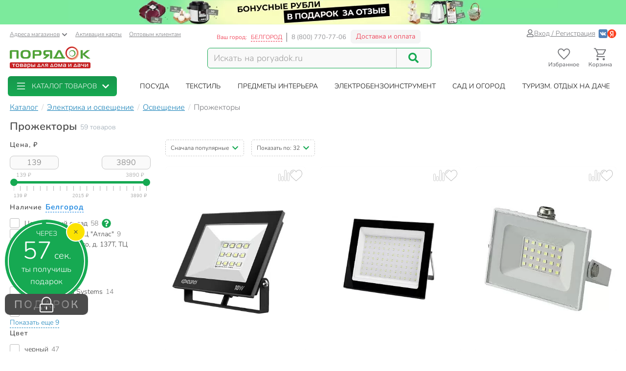

--- FILE ---
content_type: text/html; charset=UTF-8
request_url: https://belgorod.poryadok.ru/catalog/prozhektory/?page=2
body_size: 44072
content:
<!DOCTYPE html><html lang="ru"><head><meta http-equiv="content-type" content="text/html; charset=UTF-8"/><meta http-equiv="X-UA-Compatible" content="IE=edge"><title>Прожекторы - купить недорого в Белгороде - интернет-магазин Порядок.ру Страница 2</title><meta name="description" content="❤️ Купить прожекторы в Белгороде: 59 товаров по цене от 139 рублей с максимальным кэшбэком до 389 бонусных рублей. ❤️ Прожекторы – продажа оптом и в розницу, каталог и прайс-лист, характеристики, отзывы, акции и скидки. Страница 2" /><style>*,:after,:before{box-sizing:border-box}html{font-family:sans-serif;line-height:1.15;-webkit-text-size-adjust:100%}body{margin:0;font-family:Nunito;font-size:1rem;font-weight:400;line-height:1.5;color:#212529;text-align:left;background-color:#fff}h1,h4{margin-top:0;margin-bottom:.5rem}p{margin-top:0;margin-bottom:1rem}ol,ul{margin-bottom:1rem}ol,ul{margin-top:0}ul ul{margin-bottom:0}a{color:#007bff;text-decoration:none;background-color:transparent}img{border-style:none}img,svg{vertical-align:middle}svg{overflow:hidden}label{display:inline-block;margin-bottom:.5rem}button{border-radius:0}button,input{margin:0;font-family:inherit;font-size:inherit;line-height:inherit}button,input{overflow:visible}button{text-transform:none}[type=button],[type=submit],button{-webkit-appearance:button}[type=button]::-moz-focus-inner,[type=submit]::-moz-focus-inner,button::-moz-focus-inner{padding:0;border-style:none}input[type=checkbox]{box-sizing:border-box;padding:0}::-webkit-file-upload-button{font:inherit;-webkit-appearance:button}.breadcrumb{flex-wrap:wrap;padding:.75rem 1rem;margin-bottom:1rem;list-style:none;background-color:#e9ecef;border-radius:.25rem}.breadcrumb{display:flex}.btn{display:inline-block;font-weight:400;color:#212529;text-align:center;vertical-align:middle;background-color:transparent;border:1px solid transparent;padding:.375rem .75rem;font-size:1rem;line-height:1.5;border-radius:.25rem}.btn-success{color:#fff;background-color:#28a745;border-color:#28a745}.dropdown{position:relative}.dropdown-toggle{white-space:nowrap}.dropdown-toggle:after{display:inline-block;margin-left:.255em;vertical-align:.255em;content:"";border-top:.3em solid;border-right:.3em solid transparent;border-bottom:0;border-left:.3em solid transparent}.dropdown-menu{position:absolute;top:100%;left:0;z-index:1000;display:none;float:left;min-width:10rem;padding:.5rem 0;margin:.125rem 0 0;font-size:1rem;color:#212529;text-align:left;list-style:none;background-color:#fff;background-clip:padding-box;border:1px solid rgba(0,0,0,.15);border-radius:.25rem}.form-control{display:block;width:100%;height:calc(1.5em + .75rem + 2px);padding:.375rem .75rem;font-size:1rem;font-weight:400;line-height:1.5;color:#495057;background-color:#fff;background-clip:padding-box;border:1px solid #ced4da;border-radius:.25rem}.form-control::-ms-expand{background-color:transparent;border:0}.form-control:-moz-focusring{color:transparent;text-shadow:0 0 0 #495057}.form-control::-moz-placeholder{color:#6c757d;opacity:1}.form-control:-ms-input-placeholder{color:#6c757d;opacity:1}.form-control::-ms-input-placeholder{color:#6c757d;opacity:1}.container{width:100%;padding-right:15px;padding-left:15px;margin-right:auto;margin-left:auto}@media (min-width:576px){.container{max-width:540px}}@media (min-width:768px){.container{max-width:750px}}@media (min-width:992px){.container{max-width:970px}}@media (min-width:1200px){.container{max-width:1270px}}@media (min-width:1400px){.container{max-width:1440px}}@media (min-width:576px){.container{max-width:540px}}@media (min-width:768px){.container{max-width:750px}}@media (min-width:992px){.container{max-width:970px}}@media (min-width:1200px){.container{max-width:1270px}}@media (min-width:1400px){.container{max-width:1440px}}.row{display:flex;flex-wrap:wrap;margin-right:-15px;margin-left:-15px}.col-12,.col-6,.col-lg-4,.col-lg-8,.col-md-3,.col-md-4,.col-md-5,.col-md-6,.col-xl-2,.col-xl-3,.col-xl-4,.col-xl-9,.col-xxl-10,.col-xxl-2,.col-xxl-3{position:relative;width:100%;padding-right:15px;padding-left:15px}.col-6{flex:0 0 50%;max-width:50%}.col-12{flex:0 0 100%;max-width:100%}@media (min-width:768px){.col-md-3{flex:0 0 25%;max-width:25%}.col-md-4{flex:0 0 33.3333333333%;max-width:33.3333333333%}.col-md-5{flex:0 0 41.6666666667%;max-width:41.6666666667%}.col-md-6{flex:0 0 50%;max-width:50%}}@media (min-width:992px){.col-lg-4{flex:0 0 33.3333333333%;max-width:33.3333333333%}.col-lg-8{flex:0 0 66.6666666667%;max-width:66.6666666667%}}@media (min-width:1200px){.col-xl-2{flex:0 0 16.6666666667%;max-width:16.6666666667%}.col-xl-3{flex:0 0 25%;max-width:25%}.col-xl-4{flex:0 0 33.3333333333%;max-width:33.3333333333%}.col-xl-9{flex:0 0 75%;max-width:75%}}@media (min-width:1400px){.col-xxl-2{flex:0 0 16.6666666667%;max-width:16.6666666667%}.col-xxl-3{flex:0 0 25%;max-width:25%}.col-xxl-10{flex:0 0 83.3333333333%;max-width:83.3333333333%}}.input-group{position:relative;display:flex;flex-wrap:wrap;align-items:stretch;width:100%}.input-group>.form-control{position:relative;flex:1 1 auto;width:1%;min-width:0;margin-bottom:0}.input-group>.form-control:not(:last-child){border-top-right-radius:0;border-bottom-right-radius:0}.modal-header{display:flex;align-items:flex-start;justify-content:space-between;padding:1rem;border-bottom:1px solid #dee2e6;border-top-left-radius:calc(.3rem - 1px);border-top-right-radius:calc(.3rem - 1px)}.modal-title{margin-bottom:0;line-height:1.5}.modal-body{position:relative;flex:1 1 auto;padding:1rem}.collapse:not(.show){display:none}.d-flex{display:flex!important}@media (min-width:768px){.d-md-none{display:none!important}}@media (min-width:992px){.d-lg-block{display:block!important}}.justify-content-end{justify-content:flex-end!important}body .btn-success{text-shadow:none;box-shadow:none;border-radius:6px}body .btn-success{padding:5px 15px;border-radius:6px;border:1px solid #16a952;color:#fff;text-align:center}body .btn-success{background:#16a952}body .btn{font-size:14px}body .dropdown-menu{position:absolute;top:100%;left:0;z-index:1000;display:none;float:left;min-width:160px;padding:5px 0;margin:2px 0 0;font-size:14px;text-align:left;list-style:none;background-color:#fff;-webkit-background-clip:padding-box;background-clip:padding-box;border:1px solid rgba(0,0,0,.15);border-radius:8px;-webkit-box-shadow:0 6px 12px rgba(0,0,0,.175);box-shadow:0 6px 12px rgba(0,0,0,.175)}body .form-control{width:100%;height:34px;padding:6px 12px;background-color:#fff;background-image:none;border:1px solid #ccc;display:block;font-size:14px;line-height:1.5;color:#555;box-shadow:inset 0 1px 1px rgba(0,0,0,.075)}body .input-group-btn:last-child>.btn{border-top-left-radius:0;border-bottom-left-radius:0}body .input-group .form-control:first-child{border-top-right-radius:0;border-bottom-right-radius:0}body .input-group .form-control,body .input-group-btn{display:table-cell}body .input-group-btn{width:1%;white-space:nowrap;vertical-align:middle}body .input-group-btn{position:relative;font-size:0;white-space:nowrap}body .input-group-btn:last-child>.btn{z-index:2;margin-left:-1px}body input[type=checkbox]{margin:4px 0 0;line-height:normal;-webkit-box-sizing:border-box;-moz-box-sizing:border-box;box-sizing:border-box;padding:0}@media (min-width:992px) and (max-width:1199px){body .hidden-md{display:none!important}}body h1,body h4{font-family:inherit;font-weight:700;line-height:1.1;color:inherit}body h1{margin-top:20px;margin-bottom:10px}body h1{font-size:30px;color:#4d4d4d;font-weight:700}body .center-block{display:block;margin-right:auto;margin-left:auto}body .pull-right{float:right}body a{color:#333}svg{fill:currentColor}.icon,.pi{width:1em;height:1em;display:inline-block}.pi{font-size:16px}.icon{font-size:inherit}.icon-btn{display:flex;flex-flow:row nowrap;align-items:center;color:inherit;padding:0;border:none}.add-to-comparing-icon{background:no-repeat url("[data-uri]") 50%/contain;width:1em;height:1em}.add-to-fav-icon{background:no-repeat url("data:image/svg+xml;charset=utf-8,%3Csvg viewBox='0 0 51.997 51.997' xmlns='http://www.w3.org/2000/svg'%3E%3Cpath xmlns='http://www.w3.org/2000/svg' d='M25.929 13.256C27.7 6.498 32.917 3.039 38.274 3.039c7.216 0 11.612 6.246 12.266 13.319 0 0 .107 2.126-.67 5.289-1.057 4.305-3.725 8.19-7.074 11.11L25.989 47.966 8.93 32.384c-3.349-2.918-6.202-6.372-7.259-10.677-.777-3.162-.424-4.917-.424-4.917C1.901 9.717 7.158 3.1 14.372 3.1c5.357 0 10.647 4.512 11.557 10.156z' data-original='%23C03A2B' class='active-path' data-old_color='%23C03A2B' fill='%23fff'/%3E%3Cpath d='M51.938 16.312c-.787-8.352-6.72-14.393-14.12-14.368-4.93.017-9.435 2.685-11.961 6.945-2.532-4.298-6.87-6.883-11.72-6.866C6.737 2.048.844 8.128.114 16.485c-.058.37-.298 2.312.46 5.476 1.094 4.565 3.598 8.711 7.24 11.99l18.17 16.377 18.37-16.5c3.62-3.303 6.097-7.465 7.16-12.038.737-3.168.484-5.11.424-5.478zm-2.373 5.027c-.97 4.175-3.238 7.984-6.553 11.007L25.987 47.638 9.153 32.464c-3.341-3.007-5.634-6.8-6.633-10.968-.718-2.995-.433-4.689-.432-4.7l.015-.1c.625-7.322 5.689-12.652 12.04-12.673 4.688-.016 8.823 2.85 10.797 7.478l.928 2.18.914-2.186c1.911-4.57 6.245-7.535 11.043-7.55 6.351-.022 11.451 5.274 12.14 12.685.001.016.298 1.71-.4 4.709z' data-original='%23000000' class='active-path' data-old_color='%23000000' fill='%23BCBCBC'/%3E%3Cpath d='M15.817 7.758c-5.514 0-10 4.486-10 10a1 1 0 102 0c0-4.411 3.589-8 8-8a1 1 0 100-2z' data-original='%23000000' class='active-path' data-old_color='%23000000' fill='%23BCBCBC'/%3E%3C/svg%3E") 50%/contain;width:1em;height:1em}:root{--swiper-theme-color:#007aff}.aspect-ratio{position:relative}.aspect-ratio{padding-top:100%!important}.aspect-ratio--3-4{padding-top:133.3333333333%!important}.aspect-ratio__content{position:absolute;top:0;left:0;width:100%;height:100%;overflow:hidden}.location-selection__list-item{color:#a0a0a0}.location-selection__list-item--significant{color:#777;font-weight:700}.location-selection__list-item-other{color:#ff4242!important;font-weight:700}.location-selection__title{font-size:1.5em;line-height:1.2;font-weight:700}@media screen and (min-width:768px){.location-selection__title{font-size:1.8em}}@media screen and (min-width:768px){.location-selection--modal .location-selection__title{padding:1.5rem 2rem 1rem}.location-selection--modal .location-selection__content{padding:1rem 2rem 2rem}}.location-selection--modal .location-selection__content{display:flex;flex-direction:column;flex-wrap:nowrap;grid-gap:2em;gap:2em}.location-selection--modal .location-selection__list{width:100%;-moz-column-count:2;column-count:2;grid-column-gap:1.5em;-moz-column-gap:1.5em;column-gap:1.5em}@media screen and (min-width:768px){.location-selection--modal .location-selection__list{-moz-column-count:3;column-count:3}}.location-selection--modal .location-selection__list-item{display:block;margin-bottom:.25em;width:-webkit-fit-content;width:-moz-fit-content;width:fit-content;padding-bottom:.125em}.location-selection--modal .location-selection__input{display:flex;flex-direction:column;grid-gap:.25em;gap:.25em;margin-bottom:0}.location-selection--modal .location-selection__input input{text-overflow:ellipsis}.location-selection--modal .location-selection__input .input-group{display:flex;align-items:stretch}.location-selection--modal .location-selection__input .input-group .btn{height:100%}.location-selection--modal .location-selection__input .input-group-btn{width:auto}.product-badge{display:inline-block;border-radius:8px;padding:2px 7px;color:#fff;font-weight:700;border:1px solid #c8c8c8;background-color:#c8c8c8}.product-badge--pickup-only{border-color:#ca9b00;background-color:#ca9b00}.product-badge--best-price{border-color:#ed1c35;background-color:#ed1c35}.product-picture{display:block}.product-picture__gallery{display:flex;align-items:stretch;position:absolute;top:0;left:0;height:100%;width:100%;background:#fafafa;border-radius:8px;overflow:visible}.product-picture__gallery-item{border-radius:8px;background:#fafafa}.product-picture__gallery-pictures{position:absolute;top:0;left:0;width:100%;height:100%;border-radius:8px}.product-picture__gallery-pictures .product-picture__gallery-item:not([data-picture-number="0"]){display:none}.product-picture__gallery-dots{display:flex;grid-gap:.2em;gap:.2em;justify-content:center;width:100%;padding:0 .5em;position:absolute;bottom:-.75em}.product-picture__gallery-dots-item{flex:none;height:4px;width:4px;border-radius:2px;background-color:#c8c8c8}.product-picture__gallery-dots-item:first-child{background-color:#16a952}.product-picture__gallery-area{flex:1 1 0;z-index:1}.product-picture.aspect-ratio--3-4 .product-picture__gallery-item{width:100%;height:auto;-o-object-fit:contain;object-fit:contain;-o-object-position:center center;object-position:center center;position:absolute;left:0;top:50%;transform:translateY(-50%)}.product-price{display:flex;align-items:flex-end;grid-gap:.5em;gap:.5em;line-height:1.1;font-weight:700}.product-price__price{color:#4d4d4d;white-space:nowrap}.product-rating{display:inline-flex;grid-gap:.35em;gap:.35em}.product-rating,.product-rating__stars{flex-flow:row nowrap;align-items:center}.product-rating__stars{display:flex}.product-rating__stars .pi{color:#ffd96f;margin-top:-2px}.product-rating__value{color:#137fb7;font-size:13px}.product-rating__rating-value{margin-left:.35em}.product-rating__separator{color:#c8c8c8}.product-tile{background-color:#fff;display:flex;flex-direction:column;grid-gap:1em;gap:1em;position:relative;height:100%;border-radius:8px}.product-tile__picture-container{position:relative}.product-tile__top-controls{display:flex;align-items:center;grid-gap:.5em;gap:.5em;position:absolute;top:.5em;right:.5em;z-index:2}.product-tile__top-controls .add-to-fav{font-size:1.8em;border-radius:0}.product-tile__top-controls .add-to-comparing{font-size:1.8em!important;border-radius:0}.product-tile__badges{display:flex;flex-direction:column;align-items:flex-start;grid-gap:.25em;gap:.25em;position:absolute;bottom:0;left:0;padding:.5em;z-index:1}.product-tile__content{display:flex;flex-direction:column;flex-grow:1;grid-gap:.5em;gap:.5em;line-height:1.33}.desk#wrapper .product-tile__content{padding:.35em .5em .5em}.product-tile__title{overflow:hidden;display:-webkit-box;-webkit-box-orient:vertical;-webkit-line-clamp:2}.product-tile__delivery{display:flex;flex-direction:column;flex-grow:1;line-height:1.5}.product-tile__delivery-item{display:block;font-size:.9em;color:#777}.product-tile__delivery-item-value{color:#333;border-bottom:1px dotted #333}.product-tile__pricing{font-size:1.4em}.product-tile__controls{padding-top:.25em}.product-tile__controls .add-to-cart-btn{width:100%;background:#16a952;border:1px solid #16a952;box-shadow:none;text-shadow:none;border-radius:6px;display:flex;justify-content:center;align-items:center;grid-gap:.5em;gap:.5em}.sort-row{margin-bottom:20px}.sortby-and-pagen .sortby{display:inline-block;padding:0}.sortby-and-pagen .pagen{display:inline-block;margin-left:15px}#pay_delivery_modal{font-size:14px;padding:36px;min-height:100px;color:#757678;max-width:1024px;float:none;margin:auto}.prk-modal{width:100%;max-width:700px;z-index:10000;background:#fff;padding:35px;position:relative;text-align:left;vertical-align:middle;display:none;border-radius:10px}.prk-modal.wide{max-width:917px}@media (max-width:767px){.prk-modal--video{padding:0}}.prk-collapsible{position:relative}.prk-collapsible__header{display:flex;flex-flow:row nowrap;align-items:center;justify-content:space-between}.prk-collapsible__title{width:100%}.prk-collapsible__title:not(:last-child){margin-right:.5em;width:calc(100% - .5em - 35px)}.prk-collapsible__icon{padding:10px;font-size:35px}.prk-collapsible[aria-expanded=false]>.prk-collapsible__header .pi-chevron{transform:none}.prk-collapsible__content{overflow:hidden;position:relative}.prk-collapsible:not(.is-initialized)[aria-expanded=false]>.prk-collapsible__content{height:0}.top-menu{background:#fff;margin-top:5px;position:relative}.top-menu .dropdown-menu{float:none;min-height:64px;z-index:449}.prk-top-menu.lvl-0,.prk-top-menu__item--popular .prk-top-menu.lvl-1{width:100%;list-style:none;margin:0;padding:0;display:flex;flex-flow:row nowrap;align-items:stretch;position:relative;justify-content:space-around}.prk-top-menu.lvl-0:before{content:"";position:absolute;left:100%;top:0;bottom:0;background:#fff;width:1000px;z-index:448;display:block}.prk-top-menu__item--main{border-radius:6px}.prk-top-menu.lvl-0:after{content:"";position:absolute;right:0;top:0;bottom:0;background:linear-gradient(270deg,#16a952,hsla(0,0%,100%,0) 0);width:10px;z-index:448;display:block}.prk-top-menu__item.lvl-0{flex:none}.prk-top-menu__item--popular .prk-top-menu__item.lvl-1{position:static;flex:none}.prk-top-menu__item--popular .prk-top-menu__item-title.lvl-1,.prk-top-menu__item-title.lvl-0{position:relative;display:block;white-space:nowrap;color:#fff;text-transform:uppercase;padding:10px 15px;text-align:center}.prk-top-menu__item--popular .prk-top-menu__item-title.lvl-1{color:#000}.prk-top-menu__item--popular .prk-top-menu__item-title.lvl-1:before{opacity:0;bottom:-2px;left:50%;border:11px solid transparent;border-bottom-color:#fff;content:" ";height:0;width:0;position:absolute;z-index:999;margin-left:-11px}.prk-top-menu.lvl-2{background:#fff;padding:3px 7px 15px;margin-top:0;left:0;right:0;top:100%;border-radius:6px;box-shadow:0 0 15px #888}.prk-top-menu__item--popular{width:calc(100% - 245px)}.prk-top-menu__item--main{background:linear-gradient(0deg,#16a952,#17974c);min-width:215px;margin-right:30px;position:relative}.prk-top-menu__item--main .prk-top-menu__item-title.lvl-0{display:flex;justify-content:normal;align-items:center;border-radius:4px}.prk-top-menu__item--main .prk-top-menu__item-title.lvl-0 .pi-list{font-size:24px;margin-top:-5px;margin-bottom:-5px;margin-right:10px}.prk-top-menu__item--main .prk-top-menu__item-title.lvl-0 .pi-chevron{margin-left:10px}.prk-top-menu__item--main .prk-top-menu.lvl-1{left:0;background:#17984c;margin-top:0;width:100%;border-radius:0;border:none;padding:0 0 5px;z-index:1001}.search-line{flex-wrap:nowrap;flex-grow:1}@media (max-width:767px){.prk-top-menu__item--popular .prk-top-menu.lvl-1{position:static}}.header>.container{position:relative}.header button.link{text-decoration:underline;background:0 0;border:none}.header .c-select a{text-decoration:underline;color:#75767a}.header .card-activation{padding-left:10px}.header .wholesale{padding-left:15px}.header .c-select{font-size:12px;color:#75767a;margin-top:10px}.header .c-select .dropdown-toggle.link{color:inherit;padding-left:0}.header .c-select .dropdown-toggle:after{display:none}.header .c-select .pi-chevron{font-size:12px;margin-left:4px}.top-info__middle{flex:none;padding:0 15px}.header .c-title{padding-right:5px}.header .c-name,.header .c-title{display:block;font-size:12px;color:#ed1c35;margin-top:17px;float:left}.header .c-name{border-right:1px solid #d5d5d6;padding-right:8px;text-transform:uppercase;padding-left:3px}.header .c-name span{border-bottom:1px dashed}.header .c-phone{border-left:1px solid #898a8d;display:block;float:left;padding-left:9px;font-size:13px;color:#75767a;margin-top:17px;margin-right:9px}.header .c-btn{display:inline-block;float:left;padding:6px 10px;font-size:14px;margin:11px -15px -4px 0;border:1px solid #f2f3f5;line-height:1;color:#ed1c35;border-radius:6px;background:hsla(0,0%,79.2%,.2)}.header .auth{flex:auto;padding:0 15px;display:flex;flex-flow:row nowrap;justify-content:flex-end;align-items:center;gap:.55em}.header .profile{display:inline-flex;font-size:14px;text-decoration:underline;color:#75767a;gap:.25em;align-items:center}.header .auth .social-container{display:inline-flex;flex-flow:row nowrap;gap:.75em;margin-left:.5em;align-items:center}.header .auth .social-container button{z-index:1000}.header .auth .social-container svg{font-size:18px;display:inline-block}.header .pi-user{color:#75767a}.header .logo img{height:auto;max-width:247px;max-height:70px;width:100%}.header .search{width:100%;padding-top:28px}.header .search .search-line{max-width:458px;border:1px solid #16a952;border-radius:6px;background:#f9f9f9}.header .search .search-line input{height:40px;margin-top:0;margin-bottom:0;border:none;border-right:1px solid #c8c8c8;float:left;background:#f9f9f9;outline:0;font-size:18px;color:#9d9d9d;box-shadow:none;border-radius:0;border-top-left-radius:6px;border-bottom-left-radius:6px;width:calc(100% - 70px)}.header .search .search-line .input-group-btn{width:70px;float:right;display:inline-block}.header .search button{border:none;width:70px;height:100%;outline:0;box-shadow:none;background:#f9f9f9;position:absolute;right:0;border-radius:6px}.header .search button .pi-search{font-size:21px;color:#16a952;margin-bottom:1px}.fixed-header-wrap{padding-top:5px;padding-bottom:5px}.fixed-area__content{display:flex;justify-content:space-between;align-items:center;padding-bottom:5px;padding-top:5px}.js-fixed-area .logo{margin-top:-3px}.js-fixed-area .logo img{height:45px;width:165px!important}.js-fixed-area .search{margin:0!important;padding-top:0;width:50%;max-width:458px}.js-fixed-area .search-line{margin-bottom:0!important}.js-fixed-area .badge-btn{font-size:12px;font-weight:700;z-index:500}.js-fixed-area .badge-btn:not(:last-child){margin-right:10px}.js-fixed-area .badge-btn__content{display:flex;flex-direction:column;align-items:center;color:#75767a;z-index:0;width:65px}.js-fixed-area .badge-btn__content svg{font-size:30px;width:30px;margin-bottom:-3px}.js-fixed-area .badge-btn__badge{background-color:#ed1c35;color:#fff;position:absolute;right:-3px;top:0;height:20px;width:20px;display:flex;align-items:center;justify-content:center;border-radius:50%}.js-fixed-area .badge-btn__badge:empty{display:none}@media (max-width:992px){.top-info__middle{flex:0 0 50%}}@media (max-width:767px){.top-info__middle{flex:none}}.prk-modal label{color:#9d9d9d}@font-face{font-family:Nunito;src:local("Nunito"),local("Nunito"),url(//cdn.poryadok.ru/fonts/nunito-light.woff2) format("woff2"),url(//cdn.poryadok.ru/fonts/nunito-light.woff) format("woff"),url(//cdn.poryadok.ru/fonts/nunito-light.ttf) format("truetype");font-weight:400;font-style:normal;font-display:swap}@font-face{font-family:Nunito;src:local("Nunito SemiBold"),local("Nunito-SemiBold"),url(//cdn.poryadok.ru/fonts/nunito-semibold.woff2) format("woff2"),url(//cdn.poryadok.ru/fonts/nunito-semibold.woff) format("woff"),url(//cdn.poryadok.ru/fonts/nunito-semibold.ttf) format("truetype");font-weight:700;font-style:normal;font-display:swap}body,html{font-size:14px;line-height:1.5;color:#333;background-color:#fff}body>#wrapper{width:100%;height:100%;overflow-x:hidden;overflow-y:auto;position:relative;z-index:1;touch-action:pan-y;-ms-touch-action:pan-y;min-height:100vh;display:flex;flex-flow:column nowrap}.main-data-row{flex:auto}button{outline:0}.lazyload{opacity:0}.lazyload.blur-up{opacity:1;-webkit-filter:blur(5px);filter:blur(5px)}.city-choose{font-size:1.1em;color:#0a7ddd;border-bottom:1px dashed #0a7ddd;margin:0 2px}.breadcrumb{background:0 0;padding:8px 0;margin:3px 0;list-style:none;flex-flow:row nowrap;overflow-x:auto;-ms-overflow-style:none;scrollbar-width:none}.breadcrumb::-webkit-scrollbar{display:none}.breadcrumb>li{font-size:16px;color:#75767a;display:inline-block;white-space:nowrap}.breadcrumb>li+li:before{margin:0 3px 0 7px;color:#ccc;content:"/ "}.breadcrumb>li a{color:#137fb7;text-decoration:underline}.breadcrumb>li span{color:#137fb7}.geo_ip{padding:0}.information-panel a{text-align:center;display:block}.information-panel a img{height:50px}.js-link{border:none;background:0 0;padding:0}.product-container--tiles .product-tile{padding-bottom:0}.product-container--tiles .col-6{padding-bottom:1.5em;margin-bottom:1.5em;border-bottom:1px dashed #e1e1e1}@media (min-width:1400px){.catalog-filters.col-xxl-2{flex:0 0 20%;max-width:20%}.catalog-lvl3-products.col-xxl-10{flex:0 0 80%;max-width:80%}}@media (min-width:980px) and (max-width:1199px){#header .search,#header .search .search-line{margin-bottom:20px}#header .logo img{width:246px}}@media (max-width:979px){#header .logo{text-align:center}}@media (min-width:767px) and (max-width:979px){#header .search,#header .search .search-line{margin:auto auto 20px}.products-container{text-align:left}}@media (max-width:992px){.sort-row{margin-bottom:15px}.pagen{text-align:right}.sortby-and-pagen .pagen{text-align:left}.main-data-row .subsection-main-header h1{margin-bottom:10px}}@media (max-width:767px){body,html{overflow-x:hidden}body>#wrapper{padding-bottom:3.8rem}#header .search{width:auto;margin-bottom:15px;padding-top:15px}#header .search .search-line{margin:auto}#header .search .search-line input{height:35px}.breadcrumb{margin:3px -15px 10px;padding:8px 12px}.breadcrumb>li{border-radius:50px;margin-right:10px;padding:6px 15px;box-shadow:0 2px 5px rgb(0 0 0/16%)}.breadcrumb>li+li:before{content:none}.breadcrumb>li a{text-decoration:none}.pagen{text-align:left}.information-panel a img{object-fit:cover;height:25px;width:100%}#pay_delivery_modal{font-size:13px;padding:20px 15px}}@media (max-width:602px){.sort-row .pagen .show-by{display:none}}@media (max-width:479px){#header .logo img{max-width:180px;min-height:52px}#wrapper .main-data-row{margin-top:5px}.sort-row .sortby-and-pagen{padding-right:0}}@media (max-width:375px){#header .logo img{height:23px}}@media (max-width:374px){.sort-row .sortby-and-pagen .pagen{display:none}}@media (max-width:479px){.prk-modal#pay_delivery_modal{padding:0}}.cool-checkbox{display:block;position:relative;padding-left:30px;color:#636c72}.cool-checkbox .checkmark{position:absolute;top:0;left:0;height:20px;width:20px;border:1px solid #bcbcbc;border-radius:3px}.cool-checkbox .checkmark:after{content:"";position:absolute;display:none;left:6px;top:2px;width:7px;height:12px;border:solid #fff;border-width:0 3px 3px 0;transform:rotate(45deg)}.cool-checkbox input{position:absolute;opacity:0;height:0;width:0}.text-content br{display:none}.chip{display:inline-flex;align-items:center;grid-gap:.5em;gap:.5em;padding:.35em .85em;border:1px solid #f7f7f7;border-radius:2em;background-color:#f7f7f7;white-space:nowrap}.chip--with-picture{padding:.35em .85em .35em .35em}.chip__picture{display:inline-flex;justify-content:center;align-items:center;width:2.5em;height:2em;padding:.25em;border-radius:2em;background-color:#fff;overflow:hidden}.chip__picture img{max-width:100%;max-height:100%}.chips{display:flex;flex-wrap:wrap;grid-gap:.5em;gap:.5em}.desk#wrapper .chips--limited-items:not(.chips--show-limited-items) .chip--is-hidden{display:none}.quick-links__item{background:#f2f5f9}.selected-filters{padding:10px 10px 0;margin-bottom:15px;border:2px dashed #c8c8c8;border-radius:5px}.selected-filters p{font-size:16px;font-weight:700;margin-bottom:12px}.selected-filters ul{margin-bottom:0;padding-left:0;list-style-type:none}.selected-filters__clear-button{color:#137fb7;background:0 0;border:none;border-bottom:1px dashed;padding:0;margin-top:0;margin-bottom:12px}.subsection-main-header{font-size:1rem;margin:.3em 0 .75em}@media (min-width:769px){.subsection-main-header{display:flex;align-items:flex-start;flex-wrap:wrap}}.subsection-main-header h1{font-weight:700;font-size:1.5625rem;margin-top:0;margin-bottom:.2em;color:#4d4d4d}@media (min-width:769px){.subsection-main-header h1{margin-right:.3em}}.subsection-main-header .product-count{color:#96a3ae}@media (min-width:769px){.subsection-main-header .product-count{line-height:28px}}.catalog-filter__header{font-size:14px;font-weight:700;letter-spacing:.07em;color:#4d4d4d}.catalog-filter__content{margin-top:.85em}.catalog-filter__numeric-input{flex:auto;width:calc(50% - .25em);max-width:100px;height:28px;text-align:center;font-size:16px;color:#777;border:1px solid #c8c8c8;border-radius:8px;background:#fafafa}.catalog-filter__numeric-slider{flex:none;width:calc(100% - 16px);margin:1em 8px 0;height:51px}.catalog-filter--numeric .catalog-filter__content{display:flex;flex-flow:row wrap;grid-gap:.5em;gap:.5em;justify-content:space-between;align-items:center}.catalog-filter--terms .catalog-filter__content{display:flex;flex-flow:column nowrap;grid-gap:.85em;gap:.85em}.catalog-filter--terms .cool-checkbox{font-weight:400;color:#333}.catalog-filter--terms .cool-checkbox a{color:inherit}.catalog-filter--terms .cool-checkbox .count{margin-left:.4rem;color:#777}.catalog-filter--terms .cool-checkbox .pi:not(.prk-collapsible__icon){font-size:19px;margin:0 7px 2px;color:#16a952}.catalog-filter .show-more-collapsible__header{font-size:1rem}.catalog-filter .show-more-collapsible__content{display:flex;flex-flow:column nowrap;grid-gap:.85em;gap:.85em}.catalog-filter-list{position:relative;display:flex;flex-flow:column nowrap;grid-gap:2em;gap:2em}.show-more-collapsible__header{font-size:17px;color:#137fb7;background:0 0;outline:0;border:none;border-bottom:1px dashed;padding:0;display:inline-block;white-space:nowrap}.sort-menu-collapsible__header{border:1px dashed #ccc;border-radius:5px;font-size:12px;padding:7px 10px}.sort-menu-collapsible__title{white-space:nowrap}.sort-menu-collapsible__title:not(:last-child){width:calc(100% - .5em - 14px)}.sort-menu-collapsible__icon{padding:0;font-size:14px;color:#16a952}.sort-menu-collapsible__content{position:absolute;width:100%;top:100%;z-index:200}.catalog-lvl3 .products-container{margin-bottom:20px}.catalog-lvl3-products{display:flex;flex-direction:column}.catalog-lvl3 .catalog-lvl3-panel{order:-1}.desk#wrapper .quick-links{margin-bottom:15px}</style><link href="//cdn.poryadok.ru/js/dist/vendors-css.d4a26a22f766425185b0.css" rel="stylesheet" rel="preload" as="style"><noscript><link rel="stylesheet" href="//cdn.poryadok.ru/js/dist/vendors-css.d4a26a22f766425185b0.css"></noscript><link href="//cdn.poryadok.ru/js/dist/common-css.b7c3d4056a3b961c5c26.css" rel="stylesheet" rel="preload" as="style"><noscript><link rel="stylesheet" href="//cdn.poryadok.ru/js/dist/common-css.b7c3d4056a3b961c5c26.css"></noscript><link href="//cdn.poryadok.ru/js/dist/section-lvl3-css.7b5f867634a92715b37b.css" rel="stylesheet" rel="preload" as="style"><noscript><link rel="stylesheet" href="//cdn.poryadok.ru/js/dist/section-lvl3-css.7b5f867634a92715b37b.css"></noscript><script type="application/ld+json">{"@context":"http://schema.org","@type":"Organization","name":"Poryadok","url":"https://poryadok.ru","logo":"https://cdn.poryadok.ru/images/main-logo.png","contactPoint":[{"@type":"ContactPoint","telephone":"8 (800) 770-77-06","email":"mailto:sales@poryadok.ru","contactType":"customer service"}],"sameAs":["https://ok.ru/group/52516665688215","https://vk.com/poryadok_ru"]}</script><script type="module" data-skip-moving>!function(e,t,n){!("noModule"in(t=e.createElement("script")))&&"onbeforeload"in t&&(n=!1,e.addEventListener("beforeload",function(e){if(e.target===t)n=!0;else if(!e.target.hasAttribute("nomodule")||!n)return;e.preventDefault()},!0),t.type="module",t.src=".",e.head.appendChild(t),t.remove())}(document);</script><meta name="HandheldFriendly" content="true"><meta name="format-detection" content="telephone=no"><meta name="apple-mobile-web-app-capable" content="yes"><meta name="mobile-web-app-capable" content="yes"><meta name="referrer" content="no-referrer-when-downgrade"><meta name="viewport" content="width=device-width, initial-scale=1.0, user-scalable=yes"><meta name="apple-itunes-app" content="app-id=1475405344, app-argument=https://belgorod.poryadok.ru/catalog/prozhektory/?page=2"><meta property="og:site_name" content="Порядок.ру"><meta property="og:type" content="website"><meta property="og:url" content="https://belgorod.poryadok.ru/catalog/prozhektory/?page=2"><meta property="og:title" content="Прожекторы - купить недорого в Белгороде - интернет-магазин Порядок.ру Страница 2"><meta property="og:description" content="❤️ Купить прожекторы в Белгороде: 59 товаров по цене от 139 рублей с максимальным кэшбэком до 389 бонусных рублей. ❤️ Прожекторы – продажа оптом и в розницу, каталог и прайс-лист, характеристики, отзывы, акции и скидки. Страница 2"><meta property="og:image" content="https://cdn.poryadok.ru/upload/iblock/320/32024e7ac49f1391a5655ce1e8fdfce5.png"><link rel="apple-touch-icon" sizes="180x180" href="/apple-touch-icon.png"><link rel="icon" type="image/png" sizes="32x32" href="/favicon-32x32.png"><link rel="icon" type="image/png" sizes="16x16" href="/favicon-16x16.png"><link rel="manifest" href="/site.webmanifest"><link rel="mask-icon" href="/safari-pinned-tab.svg" color="#5bbad5"><link rel="shortcut icon" href="/favicon.ico" type="image/x-icon"><meta name="msapplication-TileColor" content="#da532c"><meta name="theme-color" content="#ffffff"><link rel="preconnect" href="//cdn.poryadok.ru"><link rel="preconnect" href="//mc.yandex.ru"><link rel="dns-prefetch" href="//cdn.poryadok.ru"><link rel="dns-prefetch" href="//mc.yandex.ru"><link rel="preload" as="font" type="font/woff2" href="//cdn.poryadok.ru/fonts/nunito-light.woff2" crossorigin><link rel="preload" as="font" type="font/woff2" href="//cdn.poryadok.ru/fonts/nunito-semibold.woff2" crossorigin><link rel="modulepreload" href="//cdn.poryadok.ru/js/dist/vendors~about~auth~blog~brands~career~common~gifts~index~info~lk~product~search~section-lvl2-plus.bundle.c5e1af537bf6bca9f22b.js" crossorigin><link rel="preload" as="script" href="//cdn.poryadok.ru/js/dist/vendors~about~auth~blog~brands~career~common~gifts~index~info~lk~product~search~section-lvl2-plus.bundle.c5e1af537bf6bca9f22b.js" crossorigin><link rel="modulepreload" href="//cdn.poryadok.ru/js/dist/section-lvl2-plus.bundle.2f23c2f9e16f65272271.js" crossorigin><link rel="preload" as="script" href="//cdn.poryadok.ru/js/dist/section-lvl2-plus.bundle.2f23c2f9e16f65272271.js" crossorigin><link rel="canonical" href="https://belgorod.poryadok.ru/catalog/prozhektory/"/><script data-skip-moving="true">function waitForObjAndDo(t,a,e){void 0!==(e||window)[t]?a():setTimeout(waitForObjAndDo,0,t,a,e)}</script><script data-skip-moving="true">window.yaMetrikaCounterID = 29471415;(function(m,e,t,r,i,k,a){m[i]=m[i]||function(){(m[i].a=m[i].a||[]).push(arguments)}; m[i].l=1*new Date();k=e.createElement(t),a=e.getElementsByTagName(t)[0],k.async=1,k.src=r,a.parentNode.insertBefore(k,a)}) (window, document, "script", "https://mc.yandex.ru/metrika/tag.js", "ym"); ym(29471415, "init", { clickmap:true, trackLinks:true, accurateTrackBounce:true, webvisor:false, ecommerce:"dataLayerYandex" });window.yaParams = {'is_authorized': false};window.yaParams['ab_test'] = {"0_aa_test":"A"};ym(29471415, 'params', window.yaParams);</script><script data-skip-moving="true">window.isMobileBackend = false;</script><script data-skip-moving="true"> window.customerData = { basket: {"NUM_PRODUCTS":0,"TOTAL_PRICE":0,"TOTAL_PRICE_FORMATTED":"0 ₽","info":{"q":0,"title":"товаров"},"PRODUCT_ID_2_QUANTITY_MAP":[],"PRODUCT_ID_2_PRICE_MAP":[]}, favorites: [], comparing: [] }; function updateCustomerView(){waitForObjAndDo("$",function(){$(document).ready(function(){updateCustomerBasketView(window.customerData.basket),updateCustomerFavoriteView(window.customerData.favorites),updateCustomerComparingView()})})}function updateCustomerBasketView(t){var e,a=!0;for(e in $(".js-basket-count").text(0<t.NUM_PRODUCTS?t.NUM_PRODUCTS:0),$(".js-fixed-area .js-cart-count").text(0===t.NUM_PRODUCTS?"":t.NUM_PRODUCTS),t.PRODUCT_ID_2_QUANTITY_MAP){a=!1;var n=t.PRODUCT_ID_2_QUANTITY_MAP[e],r=document.querySelectorAll(".add-to-cart.product_"+e+", .quick-view.product_"+e);Array.prototype.forEach.call(r,function(t){var a=t.parentNode.querySelector(".cart-quantity");a?($(a).find(".cart-quantity__quantity").text(n),$(a).find(".js-cart-quantity__btn--increment, .js-cart-quantity__btn--decrement").attr("data-attr_bskt-quantity",n)):(a='<div class="cart-quantity">',a+='<span class="cart-quantity__btn js-cart-quantity__btn--decrement" data-attr_prod-id="'+e+'" data-product-code="'+(t.getAttribute("data-product-code")||"")+'" data-attr_bskt-quantity="'+n+'"><svg class="pi cart-quantity__btn-icon"><use xlink:href="#minus" /></svg></span>',a+='<span class="cart-quantity__input cart-quantity__quantity">'+n+"</span>",a+='<span class="cart-quantity__btn js-cart-quantity__btn--increment" data-attr_prod-id="'+e+'" data-product-code="'+(t.getAttribute("data-product-code")||"")+'" data-attr_bskt-quantity="'+n+'"><svg class="pi cart-quantity__btn-icon"><use xlink:href="#plus" /></svg></span>',0<$(t).parents(".detail-product-footer, .detail-product-body, .js-fixed-add-to-cart-button").length&&(a+='<a class="btn btn-success cart-quantity__checkout-link" href="/personal/checkout/"><span class="cart-quantity__checkout-link-caption">В корзине</span><span class="cart-quantity__checkout-link-quantity">&nbsp;<span class="cart-quantity__quantity">'+n+'</span>&nbsp;шт.</span><span class="cart-quantity__checkout-link-go-caption">перейти</span></a>'),a+="</div>",$(a).insertAfter($(t)),t.style.display="none")}),$(".product-info-container .quick-view.product_"+e).closest(".cart-block").addClass("add-more-btn"),$(".quick-view.product_"+e+", .add-to-cart.product_"+e).attr("data-attr_bskt-quantity",n)}var i=$(".bottom-info-line");a?i.find(".make-order").attr("disabled","disabled"):(i.length&&(i.find(".basket").addClass("active"),i.find(".basket .js-basket-count").text(t.NUM_PRODUCTS),i.find(".basket .js-basket-ending").text(t.TOTAL_PRICE_FORMATTED),i.find(".make-order").removeAttr("disabled")),(i=$(".tapbar")).length&&i.find(".js-basket-count").text(t.NUM_PRODUCTS))}function updateCustomerFavoriteView(e){var t=document.querySelectorAll(".js-add-to-fav");Array.prototype.forEach.call(t,function(t){var a=-1<e.indexOf(t.dataset.attr_prodId);t.classList[a?"add":"remove"]("active"),t.setAttribute("aria-label",a?"Удалить товар из избранного":"Добавить товар в избранное")});var a=$(".bottom-info-line"),n=$(".tapbar"),t=$(".auth");0<e.length?(a.find(".favorite").addClass("active"),a.find(".favorite").html("<button class='js-link' data-href='/personal/favorite/'>Избранное ("+e.length+")</button>"),n.length&&n.find(".js-favorite-count").text(e.length),t.find(".js-favorite-count").text(e.length)):(a.find(".favorite").removeClass("active"),a.find(".favorite").html("<span>Избранное</span>"),n.length&&n.find(".js-favorite-count").text(""),t.find(".js-favorite-count").text("")),$(".js-fixed-area .js-favorite-count").text(0===e.length?"":e.length),window.dispatchEvent&&CustomEvent&&window.dispatchEvent(new CustomEvent("favorites-updated",{detail:e}))}function updateCustomerComparingView(){var t,a,e,n=$(".js-add-to-comparing");n.length&&($(".detail-product-body").length?(t=$(".js-add-to-comparing .js-checkbox")[0],a=$(".js-add-to-comparing .js-comparing-text"),e=n.data("productId").toString(),-1===window.customerData.comparing.indexOf(e)?(t.checked=!1,a.text("Сравнить"),a.removeClass("active")):(t.checked=!0,a.text("К сравнению"),a.addClass("active"))):(n.removeClass("active").attr("aria-label","Добавить товар к сравнению"),Array.prototype.forEach.call(window.customerData.comparing,function(t){$('.js-add-to-comparing[data-product-id="'+t+'"]').addClass("active").attr("aria-label","Удалить товар из сравнения")})))}function updateDeletedCartItem(t){var a=t.parent(".cart-quantity"),t=a.prev();t.attr("data-attr_bskt-quantity","0"),a.prev().show(),a.remove();t=t.attr("data-attr_prod-id"),t=$(".add-to-cart.product_"+t);t.show(),t.attr("data-attr_bskt-quantity","0"),t.parent().find(".cart-quantity").remove(),$(".bottom-info-line").find(".basket .js-basket-ending").text(window.customerData.basket.TOTAL_PRICE_FORMATTED),0===window.customerData.basket.NUM_PRODUCTS&&$(".basket").removeClass("active")}
</script></head><body><noscript><div><img src="https://mc.yandex.ru/watch/29471415" style="position:absolute; left:-9999px;" alt="" /></div></noscript><style> .new-user-timer { display: none; position: fixed; bottom: 100px; left: 10px; width: 170px; height: 170px; z-index: 1000 } .new-user-timer .close { position: absolute; top: 5px; right: 5px; line-height: 0; background: #fce300; border-radius: 50%; color: #2f3a4f; padding: 10px; border: 2px solid #fff; opacity: 1; cursor: pointer; z-index: 100 } .new-user-timer .close:hover { background: #313896; color: #fff; opacity: 1 } .new-user-timer .gift-wait, .new-user-timer .gift-take { position: relative; width: 100%; height: 100%; background: #16a952; color: #fff; text-align: center; border-radius: 50%; padding: 1.25rem 0 } .new-user-timer .gift-wait .counter-div { font-size: 20px; } .new-user-timer .gift-wait .counter { font-size: 50px; line-height: 50px } .new-user-timer .gift-wait .promo-div { font-size: 17px; } .new-user-timer .gift-wait .btn, .new-user-timer .gift-take .btn { position: absolute; bottom: -25px; left: 0; background: #4b4b4b; font-size: 22px; font-weight: bold; line-height: 14px; letter-spacing: 3px; padding: 10px 0; width: 100%; min-height: 43px; color: #fff!important; border: none; border-radius: 10px } .new-user-timer .gift-wait .btn:before { content: ''; position: absolute; top: 0; left: 0; width: 100%; height: 100%; background-image: url("data:image/svg+xml;charset=UTF-8, <svg width='28' height='32' viewBox='0 0 448 512' stroke='none' xmlns='http://www.w3.org/2000/svg'><path d='M224 420c-11 0-20-9-20-20v-64c0-11 9-20 20-20s20 9 20 20v64c0 11-9 20-20 20zm224-148v192c0 26.5-21.5 48-48 48H48c-26.5 0-48-21.5-48-48V272c0-26.5 21.5-48 48-48h16v-64C64 71.6 136-.3 224.5 0 312.9.3 384 73.1 384 161.5V224h16c26.5 0 48 21.5 48 48zM96 224h256v-64c0-70.6-57.4-128-128-128S96 89.4 96 160v64zm320 240V272c0-8.8-7.2-16-16-16H48c-8.8 0-16 7.2-16 16v192c0 8.8 7.2 16 16 16h352c8.8 0 16-7.2 16-16z' fill='white'/></svg>"), radial-gradient(#4b4b4b, transparent); background-repeat: no-repeat; background-position: center } .new-user-timer .gift-wait svg.circle { position: absolute; top: 6px; right: 6px; width: 158px; height: 158px; -webkit-transform: rotateY(0) rotateZ(-90deg); transform: rotateY(0) rotateZ(-90deg) } .new-user-timer .gift-wait svg.circle { position: absolute; top: 6px; right: 6px; width: 158px; height: 158px; -webkit-transform: rotateY(0) rotateZ(-90deg); transform: rotateY(0) rotateZ(-90deg) } .new-user-timer .gift-wait svg.circle circle { stroke-dasharray: 500px; stroke-dashoffset: 0; stroke-linecap: round; stroke-width: 2px; stroke: #fff; fill: none } @-webkit-keyframes countdown { from { stroke-dashoffset: 0 } to { stroke-dashoffset: 500px } } @keyframes countdown { from { stroke-dashoffset: 0 } to { stroke-dashoffset: 500px } } .new-user-timer .gift-take { display: none; } .new-user-timer .gift-take .pi-gift { font-size: 75px; margin-top: 20px; } @media (max-width: 768px) { .new-user-timer { bottom: 140px; left: 8px; } .new-user-timer--detail { bottom: 199px; } } @media (max-width: 400px) { .new-user-timer { bottom: 163px; left: 8px; } .new-user-timer--detail { bottom: 222px; } } </style><div class="new-user-timer js-new-user-timer" data-timer="60"><div class="close"><svg class="pi pi-close"><use xlink:href="#close"></use></svg></div><div class="gift-wait"><svg class="circle"><circle r="78" cx="79" cy="79" style="animation: 60s linear 0s 1 normal forwards running countdown;"></circle></svg><div>ЧЕРЕЗ</div><div class="counter-div"><span class="counter">60</span> сек.</div><div class="promo-div">ты получишь подарок</div><button type="button" class="btn">ПОДАРОК</button></div><div class="gift-take"><svg aria-hidden="true" focusable="false" width="1em" height="1em" class="pi pi-gift" xmlns="http://www.w3.org/2000/svg" viewBox="0 0 16 16" fill="currentColor"><path fill-rule="evenodd" d="M3 2.5a2.5 2.5 0 0 1 5 0 2.5 2.5 0 0 1 5 0v.006c0 .07 0 .27-.038.494H15a1 1 0 0 1 1 1v2a1 1 0 0 1-1 1v7.5a1.5 1.5 0 0 1-1.5 1.5h-11A1.5 1.5 0 0 1 1 14.5V7a1 1 0 0 1-1-1V4a1 1 0 0 1 1-1h2.038A2.968 2.968 0 0 1 3 2.506V2.5zm1.068.5H7v-.5a1.5 1.5 0 1 0-3 0c0 .085.002.274.045.43a.522.522 0 0 0 .023.07zM9 3h2.932a.56.56 0 0 0 .023-.07c.043-.156.045-.345.045-.43a1.5 1.5 0 0 0-3 0V3zM1 4v2h6V4H1zm8 0v2h6V4H9zm5 3H9v8h4.5a.5.5 0 0 0 .5-.5V7zm-7 8V7H2v7.5a.5.5 0 0 0 .5.5H7z"/></svg><button type="button" class="btn">ПОДАРОК</button></div></div><div id="wrapper" class="desk"><div class="information-panel" style="background-color: #7cea9c"><a href="/news/darim-bonusy-za-otzyvy/"><img src="[data-uri]" data-src="//cdn.poryadok.ru/upload/uf/839/839aa9972cb21f9f08f4f1a8b1ad659f.png" alt="Дарим бонусы за отзывы!" width="1000" height="50" class="lazyload"></a></div><div id="header" class="header"><div class="container"><div class="row top-info"><div class="d-md-none d-lg-block col-lg-4"><div class="dropdown c-select"><button class="dropdown-toggle link" type="button">Адреса магазинов<svg class="pi pi-chevron"><use xlink:href="#chevron-down" /></svg></button><ul class="dropdown-menu"></ul><a href="https://poryadok.ru/news/karta-loyalnosti-seti-poryadok/" class="card-activation">Активация карты</a><a href="https://poryadok.ru/optom/" class="wholesale">Оптовым клиентам</a></div></div><div class="top-info__middle"><div class="c-title hidden-md">Ваш город:</div><div class="c-name"><span data-prk-modal-target="geo_ip">Белгород</span></div><a href="tel:88007707706" class="c-phone">8 (800) 770-77-06</a><button data-prk-modal-target="pay_delivery_modal" rel="nofollow" href="" class="c-btn">Доставка и оплата</button></div><div class="auth"><button data-href="https://poryadok.ru/login/" class="profile js-link" ><svg class="pi pi-user"><use xlink:href="#user" /></svg> Вход / Регистрация </button><div class="social-container"><button class="js-link" data-href="https://oauth.vk.ru/authorize?client_id=6820223&display=popup&redirect_uri=https%3A%2F%2Fporyadok.ru%2Fauthentication%2Fsocial_authorization_handler.php&scope=email&response_type=code&v=5.92&state=authorization_by%3Dvk%2Ccallback_uri%3D%2Fcatalog%2Fprozhektory%2F%3Fpage%3D2" data-balloon-pos="down" aria-label="Войти с помощью Vk" ><svg class="pi pi-vk"><use xlink:href="#vk"></use></svg></button><button class="js-link" data-href="https://oauth.yandex.ru/authorize?client_id=79a88b63680946d8aa5aff326590c25d&redirect_uri=https%3A%2F%2Fporyadok.ru%2Fauthentication%2Fsocial_authorization_handler.php&response_type=code&scope=login%3Aemail+login%3Ainfo+login%3Adefault_phone&state=authorization_by%3Dyandex%2Ccallback_uri%3D%2Fcatalog%2Fprozhektory%2F%3Fpage%3D2" data-balloon-pos="down" aria-label="Войти с помощью Яндекс ID" ><svg class="pi pi-yandex"><use xlink:href="#yandex"></use></svg></button></div></div></div></div><div class="fixed-header-wrap"><div class="js-fixed-area"><div class="fixed-area__content container"><div class="logo"><a href="https://belgorod.poryadok.ru/"><img src="[data-uri]" data-src="//cdn.poryadok.ru/images/main-logo.png" alt="Порядок" title="Интернет-магазин &quot;Порядок&quot;" width="165" height="45" class="lazyload"></a></div><div class="search center-block"><form action="https://poryadok.ru/search/"><div class="input-group search-line"><input type="text" class="form-control" name="q" placeholder="Искать на poryadok.ru" aria-label="Поисковый запрос" value="" data-ab-test-recent-searches="" ><span class="input-group-btn"><button type="submit" aria-label="Поиск"><svg class="pi pi-search"><use xlink:href="#search" /></svg></button></span></div></form></div><div class="d-flex"><a class="badge-btn" data-balloon-pos="down" aria-label="Перейти в избранное" href="https://poryadok.ru/personal/favorite/" rel="nofollow" ><div class="badge-btn__content"><svg class="pi pi-favorite-outline"><use xlink:href="#favorite-outline"></use></svg> Избранное </div><div class="badge-btn__badge js-favorite-count"></div></a><a class="badge-btn js-cart-product-image-fly-target" data-balloon-pos="down" aria-label="Перейти в корзину" href="https://poryadok.ru/personal/checkout/" rel="nofollow" ><div class="badge-btn__content"><svg class="pi pi-cart-outline"><use xlink:href="#cart-outline"></use></svg> Корзина </div><div class="badge-btn__badge js-cart-count"></div></a></div></div></div></div><div class="top-menu js-top-menu"><div class="container"><ul class="prk-top-menu lvl-0"><li class="dropdown js-dropdown prk-top-menu__item prk-top-menu__item--main lvl-0" role="button" aria-expanded="false" ><span class="dropdown__title prk-top-menu__item-title lvl-0"><svg class="pi pi-list"><use xlink:href="#list" /></svg> Каталог товаров <svg class="pi pi-chevron"><use xlink:href="#chevron-down" /></svg></span><ul class="dropdown-menu prk-top-menu lvl-1"></ul></li><li class="prk-top-menu__item prk-top-menu__item--popular lvl-0"><ul class="prk-top-menu lvl-1"><li class="dropdown js-dropdown lvl-1 prk-top-menu__item" data-section-id="753" role="button" aria-expanded="false" ><a href="https://belgorod.poryadok.ru/catalog/posuda/" class="dropdown__title prk-top-menu__item-title lvl-1" > Посуда </a><ul class="dropdown-menu prk-top-menu lvl-2"></ul></li><li class="dropdown js-dropdown lvl-1 prk-top-menu__item" data-section-id="1016" role="button" aria-expanded="false" ><a href="https://belgorod.poryadok.ru/catalog/tekstil/" class="dropdown__title prk-top-menu__item-title lvl-1" > Текстиль </a><ul class="dropdown-menu prk-top-menu lvl-2"></ul></li><li class="dropdown js-dropdown lvl-1 prk-top-menu__item" data-section-id="954" role="button" aria-expanded="false" ><a href="https://belgorod.poryadok.ru/catalog/predmety_interera/" class="dropdown__title prk-top-menu__item-title lvl-1" > Предметы интерьера </a><ul class="dropdown-menu prk-top-menu lvl-2"></ul></li><li class="dropdown js-dropdown lvl-1 prk-top-menu__item" data-section-id="240" role="button" aria-expanded="false" ><a href="https://belgorod.poryadok.ru/catalog/elektrobenzoinstrument/" class="dropdown__title prk-top-menu__item-title lvl-1" > Электробензоинструмент </a><ul class="dropdown-menu prk-top-menu lvl-2"></ul></li><li class="dropdown js-dropdown lvl-1 prk-top-menu__item" data-section-id="420" role="button" aria-expanded="false" ><a href="https://belgorod.poryadok.ru/catalog/sad_i_ogorod/" class="dropdown__title prk-top-menu__item-title lvl-1" > Сад и огород </a><ul class="dropdown-menu prk-top-menu lvl-2"></ul></li><li class="dropdown js-dropdown lvl-1 prk-top-menu__item" data-section-id="504" role="button" aria-expanded="false" ><a href="https://belgorod.poryadok.ru/catalog/turizm_otdykh_na_dache/" class="dropdown__title prk-top-menu__item-title lvl-1" > Туризм. Отдых на даче </a><ul class="dropdown-menu prk-top-menu lvl-2"></ul></li><li class="dropdown js-dropdown lvl-1 prk-top-menu__item" data-section-id="1194" role="button" aria-expanded="false" ><a href="https://belgorod.poryadok.ru/catalog/bytovaya_khimiya_gigiena_i_ukhod/" class="dropdown__title prk-top-menu__item-title lvl-1" > Бытовая химия, гигиена и уход </a><ul class="dropdown-menu prk-top-menu lvl-2"></ul></li></ul></li></ul></div></div></div><div class="main-data-row"><div class="container navigation bx-breadcrumb"><div class="row"><div class="col-12"><ol data-slideout-ignore class="breadcrumb" itemscope itemtype="https://schema.org/BreadcrumbList" ><li class="bx-breadcrumb-item" itemscope itemprop="itemListElement" itemtype="https://schema.org/ListItem" ><a href="/catalog/" title="Каталог" itemprop="item" ><span itemprop="name">Каталог</span></a><meta itemprop="position" content="1"></li><li class="bx-breadcrumb-item" itemscope itemprop="itemListElement" itemtype="https://schema.org/ListItem" ><a href="/catalog/elektrika_i_osveshchenie/" title="Электрика и освещение" itemprop="item" ><span itemprop="name">Электрика и освещение</span></a><meta itemprop="position" content="2"></li><li class="bx-breadcrumb-item" itemscope itemprop="itemListElement" itemtype="https://schema.org/ListItem" ><a href="/catalog/osveshchenie/" title="Освещение" itemprop="item" ><span itemprop="name">Освещение</span></a><meta itemprop="position" content="3"></li><li class="bx-breadcrumb-item">Прожекторы</li></ol></div></div></div><div class="container catalog-lvl3"><div class="row"><div class="col-12 subsection-main-header"><h1 class="js-catalog-seo-title">Прожекторы</h1><span class="product-count js-products-total-count">59 товаров</span></div></div><div class="row"><div class="col-12 col-lg-4 col-xl-3 col-xxl-2 catalog-filters"><div class="selected-filters js-selected-filters-block collapse"><div class="row"><div class="col-12"><p>Выбранные фильтры:</p><ul></ul><button class="selected-filters__clear-button js-remove-all-filters">Сбросить все фильтры</button><script data-skip-moving="true"> window.prkSelectedFilters = []; </script></div></div></div><div class="catalog-filter-list"><div class="catalog-filter catalog-filter--numeric js-numeric-filter js-filter" data-code="r_price" data-label="Цена, ₽" data-type="numeric" data-min-value="139" data-max-value="3890" ><div class="catalog-filter__header">Цена, ₽</div><div class="catalog-filter__content"><input class="catalog-filter__numeric-input js-numeric-filter-min" name="r_price_min" type="text" value="139" ><input class="catalog-filter__numeric-input js-numeric-filter-max" name="r_price_max" type="text" value="3890" ><div class="catalog-filter__numeric-slider js-range-slider" name="r_price_range"></div></div></div><div class="catalog-filter catalog-filter--terms js-terms-filter js-filter" data-code="p_store_ids" data-label="Наличие" data-type="terms" data-seo-code="" ><div class="catalog-filter__header">Наличие <span class="city-choose" data-prk-modal-target="geo_ip">Белгород</span></div><div class="catalog-filter__content"><div class="cool-checkbox js-filter-checkbox" title="Центральный склад" ><span><input type="checkbox" value="vrn" data-seo-value="vrn" ><span class="checkmark"></span><span>Центральный склад</span><span class="count">58</span><span class="info" data-balloon-pos="down" aria-label="Для товаров на центральном складе доступны все возможные варианты доставки" ><svg aria-hidden="true" focusable="false" width="1em" height="1em" class="pi pi-question-circle" xmlns="http://www.w3.org/2000/svg" viewBox="0 0 512 512"><path fill="currentColor" d="M504 256c0 136.997-111.043 248-248 248S8 392.997 8 256C8 119.083 119.043 8 256 8s248 111.083 248 248zM262.655 90c-54.497 0-89.255 22.957-116.549 63.758-3.536 5.286-2.353 12.415 2.715 16.258l34.699 26.31c5.205 3.947 12.621 3.008 16.665-2.122 17.864-22.658 30.113-35.797 57.303-35.797 20.429 0 45.698 13.148 45.698 32.958 0 14.976-12.363 22.667-32.534 33.976C247.128 238.528 216 254.941 216 296v4c0 6.627 5.373 12 12 12h56c6.627 0 12-5.373 12-12v-1.333c0-28.462 83.186-29.647 83.186-106.667 0-58.002-60.165-102-116.531-102zM256 338c-25.365 0-46 20.635-46 46 0 25.364 20.635 46 46 46s46-20.636 46-46c0-25.365-20.635-46-46-46z"></path></svg></span></span></div><div class="cool-checkbox js-filter-checkbox" title="ул. Щорса, д. 8д, ТЦ &quot;Атлас&quot;" ><span><input type="checkbox" value="47" data-seo-value="47" ><span class="checkmark"></span><span>ул. Щорса, д. 8д, ТЦ &quot;Атлас&quot;</span><span class="count">9</span></span></div><div class="cool-checkbox js-filter-checkbox" title="пр. Б. Хмельницкого, д. 137Т, ТЦ &quot;МегаГРИНН&quot;" ><span><input type="checkbox" value="35" data-seo-value="35" ><span class="checkmark"></span><span>пр. Б. Хмельницкого, д. 137Т, ТЦ &quot;МегаГРИНН&quot;</span><span class="count">16</span></span></div><div class="prk-collapsible show-more-collapsible" aria-expanded="false" data-filter-code="p_store_ids" data-config="terms-show-more" ><div class="prk-collapsible__header show-more-collapsible__header" role="button"><div class="prk-collapsible__title show-more-collapsible__title"> Показать еще 1 </div></div><div class="prk-collapsible__content show-more-collapsible__content"></div></div></div></div><div class="catalog-filter catalog-filter--terms js-terms-filter js-filter" data-code="s_410" data-label="Бренд" data-type="terms" data-seo-code="brend" ><div class="catalog-filter__header">Бренд</div><div class="catalog-filter__content"><div class="cool-checkbox js-filter-checkbox" title="General Lighting Systems" ><a href="/catalog/prozhektory/brend-is-general-lighting-systems/"><input type="checkbox" value="General Lighting Systems" data-seo-value="general-lighting-systems" ><span class="checkmark"></span><span>General Lighting Systems</span><span class="count">14</span></a></div><div class="cool-checkbox js-filter-checkbox" title="HiTT" ><a href="/catalog/prozhektory/brend-is-hitt/"><input type="checkbox" value="HiTT" data-seo-value="hitt" ><span class="checkmark"></span><span>HiTT</span><span class="count">8</span></a></div><div class="cool-checkbox js-filter-checkbox" title="Ultraflash" ><a href="/catalog/prozhektory/brend-is-ultraflash/"><input type="checkbox" value="Ultraflash" data-seo-value="ultraflash" ><span class="checkmark"></span><span>Ultraflash</span><span class="count">7</span></a></div><div class="prk-collapsible show-more-collapsible" aria-expanded="false" data-filter-code="s_410" data-config="terms-show-more" ><div class="prk-collapsible__header show-more-collapsible__header" role="button"><div class="prk-collapsible__title show-more-collapsible__title"> Показать еще 9 </div></div><div class="prk-collapsible__content show-more-collapsible__content"></div></div></div></div><div class="catalog-filter catalog-filter--terms js-terms-filter js-filter" data-code="s_1780" data-label="Цвет" data-type="terms" data-seo-code="osnovnoy-tsvet" ><div class="catalog-filter__header">Цвет</div><div class="catalog-filter__content"><div class="cool-checkbox js-filter-checkbox" title="черный" ><a href="/catalog/prozhektory/osnovnoy-tsvet-is-chernyy/"><input type="checkbox" value="черный" data-seo-value="chernyy" ><span class="checkmark"></span><span>черный</span><span class="count">47</span></a></div><div class="cool-checkbox js-filter-checkbox" title="белый" ><a href="/catalog/prozhektory/osnovnoy-tsvet-is-belyy/"><input type="checkbox" value="белый" data-seo-value="belyy" ><span class="checkmark"></span><span>белый</span><span class="count">4</span></a></div><div class="cool-checkbox js-filter-checkbox" title="оранжевый" ><a href="/catalog/prozhektory/osnovnoy-tsvet-is-oranzhevyy/"><input type="checkbox" value="оранжевый" data-seo-value="oranzhevyy" ><span class="checkmark"></span><span>оранжевый</span><span class="count">4</span></a></div></div></div><div class="catalog-filter catalog-filter--terms js-terms-filter js-filter" data-code="s_411" data-label="Страна производства" data-type="terms" data-seo-code="strana-prodavtsa" ><div class="catalog-filter__header">Страна производства</div><div class="catalog-filter__content"><div class="cool-checkbox js-filter-checkbox" title="Китай" ><a href="/catalog/prozhektory/strana-prodavtsa-is-kitay/"><input type="checkbox" value="Китай" data-seo-value="kitay" ><span class="checkmark"></span><span>Китай</span><span class="count">58</span></a></div><div class="cool-checkbox js-filter-checkbox" title="Россия" ><span><input type="checkbox" value="Россия" data-seo-value="rossiya" ><span class="checkmark"></span><span>Россия</span><span class="count">1</span></span></div></div></div><div class="catalog-filter catalog-filter--terms js-terms-filter js-filter" data-code="s_652" data-label="Форма" data-type="terms" data-seo-code="forma" ><div class="catalog-filter__header">Форма</div><div class="catalog-filter__content"><div class="cool-checkbox js-filter-checkbox" title="прямоугольный" ><a href="/catalog/prozhektory/forma-is-pryamougolnyy/"><input type="checkbox" value="прямоугольный" data-seo-value="pryamougolnyy" ><span class="checkmark"></span><span>прямоугольный</span><span class="count">17</span></a></div></div></div><div class="catalog-filter catalog-filter--terms js-terms-filter js-filter" data-code="s_2242" data-label="Особенности" data-type="terms" data-seo-code="osobennosti-mul" ><div class="catalog-filter__header">Особенности</div><div class="catalog-filter__content"><div class="cool-checkbox js-filter-checkbox" title="SMD" ><a href="/catalog/prozhektory/osobennosti-mul-is-smd/"><input type="checkbox" value="SMD" data-seo-value="smd" ><span class="checkmark"></span><span>SMD</span><span class="count">16</span></a></div><div class="cool-checkbox js-filter-checkbox" title="ультратонкий" ><a href="/catalog/prozhektory/osobennosti-mul-is-ultratonkiy/"><input type="checkbox" value="ультратонкий" data-seo-value="ultratonkiy" ><span class="checkmark"></span><span>ультратонкий</span><span class="count">12</span></a></div><div class="cool-checkbox js-filter-checkbox" title="переносной" ><a href="/catalog/prozhektory/osobennosti-mul-is-perenosnoy/"><input type="checkbox" value="переносной" data-seo-value="perenosnoy" ><span class="checkmark"></span><span>переносной</span><span class="count">4</span></a></div><div class="prk-collapsible show-more-collapsible" aria-expanded="false" data-filter-code="s_2242" data-config="terms-show-more" ><div class="prk-collapsible__header show-more-collapsible__header" role="button"><div class="prk-collapsible__title show-more-collapsible__title"> Показать еще 2 </div></div><div class="prk-collapsible__content show-more-collapsible__content"></div></div></div></div><div class="catalog-filter catalog-filter--terms js-terms-filter js-filter" data-code="s_518" data-label="Материал корпуса" data-type="terms" data-seo-code="material-korpusa" ><div class="catalog-filter__header">Материал корпуса</div><div class="catalog-filter__content"><div class="cool-checkbox js-filter-checkbox" title="алюминиевый сплав" ><a href="/catalog/prozhektory/material-korpusa-is-alyuminievyy-splav/"><input type="checkbox" value="алюминиевый сплав" data-seo-value="alyuminievyy-splav" ><span class="checkmark"></span><span>алюминиевый сплав</span><span class="count">14</span></a></div><div class="cool-checkbox js-filter-checkbox" title="алюминий" ><span><input type="checkbox" value="алюминий" data-seo-value="alyuminiy" ><span class="checkmark"></span><span>алюминий</span><span class="count">2</span></span></div><div class="cool-checkbox js-filter-checkbox" title="металл" ><span><input type="checkbox" value="металл" data-seo-value="metall" ><span class="checkmark"></span><span>металл</span><span class="count">1</span></span></div></div></div><div class="catalog-filter catalog-filter--terms js-terms-filter js-filter" data-code="n_778" data-label="Длина, мм" data-type="terms" data-seo-code="dlina-mm" ><div class="catalog-filter__header">Длина, мм</div><div class="catalog-filter__content"><div class="cool-checkbox js-filter-checkbox" title="100 мм" ><a href="/catalog/prozhektory/dlina-mm-is-100/"><input type="checkbox" value="100 мм" data-seo-value="100" ><span class="checkmark"></span><span>100 мм</span><span class="count">3</span></a></div><div class="cool-checkbox js-filter-checkbox" title="114 мм" ><span><input type="checkbox" value="114 мм" data-seo-value="114" ><span class="checkmark"></span><span>114 мм</span><span class="count">2</span></span></div><div class="cool-checkbox js-filter-checkbox" title="125 мм" ><span><input type="checkbox" value="125 мм" data-seo-value="125" ><span class="checkmark"></span><span>125 мм</span><span class="count">2</span></span></div><div class="prk-collapsible show-more-collapsible" aria-expanded="false" data-filter-code="n_778" data-config="terms-show-more" ><div class="prk-collapsible__header show-more-collapsible__header" role="button"><div class="prk-collapsible__title show-more-collapsible__title"> Показать еще 7 </div></div><div class="prk-collapsible__content show-more-collapsible__content"></div></div></div></div><div class="catalog-filter catalog-filter--terms js-terms-filter js-filter" data-code="n_454" data-label="Мощность, Вт" data-type="terms" data-seo-code="moshchnost-vt" ><div class="catalog-filter__header">Мощность, Вт</div><div class="catalog-filter__content"><div class="cool-checkbox js-filter-checkbox" title="20 Вт" ><a href="/catalog/prozhektory/moshchnost-vt-is-20/"><input type="checkbox" value="20 Вт" data-seo-value="20" ><span class="checkmark"></span><span>20 Вт</span><span class="count">14</span></a></div><div class="cool-checkbox js-filter-checkbox" title="30 Вт" ><a href="/catalog/prozhektory/moshchnost-vt-is-30/"><input type="checkbox" value="30 Вт" data-seo-value="30" ><span class="checkmark"></span><span>30 Вт</span><span class="count">13</span></a></div><div class="cool-checkbox js-filter-checkbox" title="50 Вт" ><a href="/catalog/prozhektory/moshchnost-vt-is-50/"><input type="checkbox" value="50 Вт" data-seo-value="50" ><span class="checkmark"></span><span>50 Вт</span><span class="count">13</span></a></div><div class="prk-collapsible show-more-collapsible" aria-expanded="false" data-filter-code="n_454" data-config="terms-show-more" ><div class="prk-collapsible__header show-more-collapsible__header" role="button"><div class="prk-collapsible__title show-more-collapsible__title"> Показать еще 5 </div></div><div class="prk-collapsible__content show-more-collapsible__content"></div></div></div></div><div class="catalog-filter catalog-filter--terms js-terms-filter js-filter" data-code="n_685" data-label="Ширина, мм" data-type="terms" data-seo-code="shirina-mm" ><div class="catalog-filter__header">Ширина, мм</div><div class="catalog-filter__content"><div class="cool-checkbox js-filter-checkbox" title="70 мм" ><a href="/catalog/prozhektory/shirina-mm-is-70/"><input type="checkbox" value="70 мм" data-seo-value="70" ><span class="checkmark"></span><span>70 мм</span><span class="count">3</span></a></div><div class="cool-checkbox js-filter-checkbox" title="80 мм" ><span><input type="checkbox" value="80 мм" data-seo-value="80" ><span class="checkmark"></span><span>80 мм</span><span class="count">2</span></span></div><div class="cool-checkbox js-filter-checkbox" title="85 мм" ><span><input type="checkbox" value="85 мм" data-seo-value="85" ><span class="checkmark"></span><span>85 мм</span><span class="count">2</span></span></div><div class="prk-collapsible show-more-collapsible" aria-expanded="false" data-filter-code="n_685" data-config="terms-show-more" ><div class="prk-collapsible__header show-more-collapsible__header" role="button"><div class="prk-collapsible__title show-more-collapsible__title"> Показать еще 8 </div></div><div class="prk-collapsible__content show-more-collapsible__content"></div></div></div></div><div class="catalog-filter catalog-filter--terms js-terms-filter js-filter" data-code="s_720" data-label="Датчик движения" data-type="terms" data-seo-code="datchik-dvizheniya" ><div class="catalog-filter__header">Датчик движения</div><div class="catalog-filter__content"><div class="cool-checkbox js-filter-checkbox" title="без датчика движения" ><a href="/catalog/prozhektory/datchik-dvizheniya-is-net/"><input type="checkbox" value="без датчика движения" data-seo-value="net" ><span class="checkmark"></span><span>без датчика движения</span><span class="count">51</span></a></div><div class="cool-checkbox js-filter-checkbox" title="с датчиком движения" ><a href="/catalog/prozhektory/datchik-dvizheniya-is-da/"><input type="checkbox" value="с датчиком движения" data-seo-value="da" ><span class="checkmark"></span><span>с датчиком движения</span><span class="count">3</span></a></div></div></div><div class="catalog-filter catalog-filter--terms js-terms-filter js-filter" data-code="n_689" data-label="Срок службы, ч" data-type="terms" data-seo-code="srok-sluzhby-ch" ><div class="catalog-filter__header">Срок службы, ч</div><div class="catalog-filter__content"><div class="cool-checkbox js-filter-checkbox" title="35000 ч" ><a href="/catalog/prozhektory/srok-sluzhby-ch-is-35000/"><input type="checkbox" value="35000 ч" data-seo-value="35000" ><span class="checkmark"></span><span>35000 ч</span><span class="count">16</span></a></div></div></div><div class="catalog-filter catalog-filter--terms js-terms-filter js-filter" data-code="s_687" data-label="Цветовая температура, К" data-type="terms" data-seo-code="tsvetovaya-temperatura-k" ><div class="catalog-filter__header">Цветовая температура, К</div><div class="catalog-filter__content"><div class="cool-checkbox js-filter-checkbox" title="6500 К" ><a href="/catalog/prozhektory/tsvetovaya-temperatura-k-is-6500/"><input type="checkbox" value="6500 К" data-seo-value="6500" ><span class="checkmark"></span><span>6500 К</span><span class="count">50</span></a></div><div class="cool-checkbox js-filter-checkbox" title="6400 К" ><a href="/catalog/prozhektory/tsvetovaya-temperatura-k-is-6400/"><input type="checkbox" value="6400 К" data-seo-value="6400" ><span class="checkmark"></span><span>6400 К</span><span class="count">5</span></a></div><div class="cool-checkbox js-filter-checkbox" title="4000 К" ><a href="/catalog/prozhektory/tsvetovaya-temperatura-k-is-4000/"><input type="checkbox" value="4000 К" data-seo-value="4000" ><span class="checkmark"></span><span>4000 К</span><span class="count">3</span></a></div></div></div><div class="catalog-filter catalog-filter--terms js-terms-filter js-filter" data-code="n_693" data-label="Световой поток, лм" data-type="terms" data-seo-code="svetovoy-potok-lm" ><div class="catalog-filter__header">Световой поток, лм</div><div class="catalog-filter__content"><div class="cool-checkbox js-filter-checkbox" title="1600 лм" ><a href="/catalog/prozhektory/svetovoy-potok-lm-is-1600/"><input type="checkbox" value="1600 лм" data-seo-value="1600" ><span class="checkmark"></span><span>1600 лм</span><span class="count">4</span></a></div><div class="cool-checkbox js-filter-checkbox" title="800 лм" ><a href="/catalog/prozhektory/svetovoy-potok-lm-is-800/"><input type="checkbox" value="800 лм" data-seo-value="800" ><span class="checkmark"></span><span>800 лм</span><span class="count">3</span></a></div><div class="cool-checkbox js-filter-checkbox" title="1550 лм" ><a href="/catalog/prozhektory/svetovoy-potok-lm-is-1550/"><input type="checkbox" value="1550 лм" data-seo-value="1550" ><span class="checkmark"></span><span>1550 лм</span><span class="count">3</span></a></div><div class="prk-collapsible show-more-collapsible" aria-expanded="false" data-filter-code="n_693" data-config="terms-show-more" ><div class="prk-collapsible__header show-more-collapsible__header" role="button"><div class="prk-collapsible__title show-more-collapsible__title"> Показать еще 24 </div></div><div class="prk-collapsible__content show-more-collapsible__content"></div></div></div></div><div class="catalog-filter catalog-filter--terms js-terms-filter js-filter" data-code="s_886" data-label="Источник света" data-type="terms" data-seo-code="istochnik-sveta" ><div class="catalog-filter__header">Источник света</div><div class="catalog-filter__content"><div class="cool-checkbox js-filter-checkbox" title="светодиоды" ><a href="/catalog/prozhektory/istochnik-sveta-is-svetodiody/"><input type="checkbox" value="светодиоды" data-seo-value="svetodiody" ><span class="checkmark"></span><span>светодиоды</span><span class="count">52</span></a></div></div></div><div class="catalog-filter catalog-filter--terms js-terms-filter js-filter" data-code="s_1533" data-label="Степень защиты IP" data-type="terms" data-seo-code="stepen-zashchity-ip" ><div class="catalog-filter__header">Степень защиты IP</div><div class="catalog-filter__content"><div class="cool-checkbox js-filter-checkbox" title="IP65" ><a href="/catalog/prozhektory/stepen-zashchity-ip-is-ip65/"><input type="checkbox" value="IP65" data-seo-value="ip65" ><span class="checkmark"></span><span>IP65</span><span class="count">47</span></a></div><div class="cool-checkbox js-filter-checkbox" title="IP66" ><span><input type="checkbox" value="IP66" data-seo-value="ip66" ><span class="checkmark"></span><span>IP66</span><span class="count">2</span></span></div></div></div><div class="catalog-filter catalog-filter--terms js-terms-filter js-filter" data-code="n_1585" data-label="Глубина, мм" data-type="terms" data-seo-code="glubina-mm" ><div class="catalog-filter__header">Глубина, мм</div><div class="catalog-filter__content"><div class="cool-checkbox js-filter-checkbox" title="30 мм" ><a href="/catalog/prozhektory/glubina-mm-is-30/"><input type="checkbox" value="30 мм" data-seo-value="30" ><span class="checkmark"></span><span>30 мм</span><span class="count">9</span></a></div><div class="cool-checkbox js-filter-checkbox" title="60 мм" ><span><input type="checkbox" value="60 мм" data-seo-value="60" ><span class="checkmark"></span><span>60 мм</span><span class="count">2</span></span></div><div class="cool-checkbox js-filter-checkbox" title="230 мм" ><span><input type="checkbox" value="230 мм" data-seo-value="230" ><span class="checkmark"></span><span>230 мм</span><span class="count">2</span></span></div><div class="prk-collapsible show-more-collapsible" aria-expanded="false" data-filter-code="n_1585" data-config="terms-show-more" ><div class="prk-collapsible__header show-more-collapsible__header" role="button"><div class="prk-collapsible__title show-more-collapsible__title"> Показать еще 3 </div></div><div class="prk-collapsible__content show-more-collapsible__content"></div></div></div></div><div class="catalog-filter catalog-filter--terms js-terms-filter js-filter" data-code="s_2628" data-label="Датчик освещенности" data-type="terms" data-seo-code="datchik-osveshchennosti" ><div class="catalog-filter__header">Датчик освещенности</div><div class="catalog-filter__content"><div class="cool-checkbox js-filter-checkbox" title="без датчика освещенности" ><a href="/catalog/prozhektory/datchik-osveshchennosti-is-net/"><input type="checkbox" value="без датчика освещенности" data-seo-value="net" ><span class="checkmark"></span><span>без датчика освещенности</span><span class="count">17</span></a></div></div></div><div class="catalog-filter catalog-filter--terms js-terms-filter js-filter" data-code="s_2629" data-label="Материал рассеивателя" data-type="terms" data-seo-code="material-rasseivatelya" ><div class="catalog-filter__header">Материал рассеивателя</div><div class="catalog-filter__content"><div class="cool-checkbox js-filter-checkbox" title="стекло" ><a href="/catalog/prozhektory/material-rasseivatelya-is-steklo/"><input type="checkbox" value="стекло" data-seo-value="steklo" ><span class="checkmark"></span><span>стекло</span><span class="count">14</span></a></div></div></div><script data-skip-moving="true"> window.prkAdditionalFiltersMap = {"p_store_ids":[{"title":"ул. Щорса, д. 64, ТРК &quot;Сити Молл&quot;","code":"p_store_ids","seoCode":null,"value":"19","seoValue":"19","showLink":false,"count":15,"filteredCount":15,"checked":false}],"s_410":[{"title":"Lofter","code":"s_410","seoCode":"brend","value":"Lofter","seoValue":"lofter","showLink":true,"count":5,"filteredCount":5,"checked":false},{"title":"ФАZА","code":"s_410","seoCode":"brend","value":"ФАZА","seoValue":"faza","showLink":true,"count":5,"filteredCount":5,"checked":false},{"title":"Эра","code":"s_410","seoCode":"brend","value":"Эра","seoValue":"era","showLink":true,"count":5,"filteredCount":5,"checked":false},{"title":"Rexant","code":"s_410","seoCode":"brend","value":"Rexant","seoValue":"rexant","showLink":true,"count":3,"filteredCount":3,"checked":false},{"title":"Smartbuy","code":"s_410","seoCode":"brend","value":"Smartbuy","seoValue":"smartbuy","showLink":true,"count":3,"filteredCount":3,"checked":false},{"title":"Онлайт","code":"s_410","seoCode":"brend","value":"Онлайт","seoValue":"onlayt","showLink":true,"count":3,"filteredCount":3,"checked":false},{"title":"Navigator","code":"s_410","seoCode":"brend","value":"Navigator","seoValue":"navigator","showLink":false,"count":2,"filteredCount":2,"checked":false},{"title":"TDM Electric","code":"s_410","seoCode":"brend","value":"TDM Electric","seoValue":"tdm-electric","showLink":false,"count":2,"filteredCount":2,"checked":false},{"title":"Старт","code":"s_410","seoCode":"brend","value":"Старт","seoValue":"start","showLink":false,"count":2,"filteredCount":2,"checked":false}],"s_1780":[],"s_411":[],"s_652":[],"s_2242":[{"title":"регулировка угла наклона","code":"s_2242","seoCode":"osobennosti-mul","value":"регулировка угла наклона","seoValue":"regulirovka-ugla-naklona","showLink":true,"count":4,"filteredCount":4,"checked":false},{"title":"аккумуляторный","code":"s_2242","seoCode":"osobennosti-mul","value":"аккумуляторный","seoValue":"akkumulyatornyy","showLink":false,"count":2,"filteredCount":2,"checked":false}],"s_518":[],"n_778":[{"title":"150 мм","code":"n_778","seoCode":"dlina-mm","value":"150 мм","seoValue":"150","showLink":false,"count":2,"filteredCount":2,"checked":false},{"title":"300 мм","code":"n_778","seoCode":"dlina-mm","value":"300 мм","seoValue":"300","showLink":false,"count":2,"filteredCount":2,"checked":false},{"title":"147 мм","code":"n_778","seoCode":"dlina-mm","value":"147 мм","seoValue":"147","showLink":false,"count":1,"filteredCount":1,"checked":false},{"title":"220 мм","code":"n_778","seoCode":"dlina-mm","value":"220 мм","seoValue":"220","showLink":false,"count":1,"filteredCount":1,"checked":false},{"title":"237 мм","code":"n_778","seoCode":"dlina-mm","value":"237 мм","seoValue":"237","showLink":false,"count":1,"filteredCount":1,"checked":false},{"title":"245 мм","code":"n_778","seoCode":"dlina-mm","value":"245 мм","seoValue":"245","showLink":false,"count":1,"filteredCount":1,"checked":false},{"title":"280 мм","code":"n_778","seoCode":"dlina-mm","value":"280 мм","seoValue":"280","showLink":false,"count":1,"filteredCount":1,"checked":false}],"n_454":[{"title":"100 Вт","code":"n_454","seoCode":"moshchnost-vt","value":"100 Вт","seoValue":"100","showLink":true,"count":7,"filteredCount":7,"checked":false},{"title":"10 Вт","code":"n_454","seoCode":"moshchnost-vt","value":"10 Вт","seoValue":"10","showLink":true,"count":6,"filteredCount":6,"checked":false},{"title":"70 Вт","code":"n_454","seoCode":"moshchnost-vt","value":"70 Вт","seoValue":"70","showLink":true,"count":3,"filteredCount":3,"checked":false},{"title":"150 Вт","code":"n_454","seoCode":"moshchnost-vt","value":"150 Вт","seoValue":"150","showLink":false,"count":2,"filteredCount":2,"checked":false},{"title":"200 Вт","code":"n_454","seoCode":"moshchnost-vt","value":"200 Вт","seoValue":"200","showLink":false,"count":1,"filteredCount":1,"checked":false}],"n_685":[{"title":"105 мм","code":"n_685","seoCode":"shirina-mm","value":"105 мм","seoValue":"105","showLink":false,"count":2,"filteredCount":2,"checked":false},{"title":"114 мм","code":"n_685","seoCode":"shirina-mm","value":"114 мм","seoValue":"114","showLink":false,"count":1,"filteredCount":1,"checked":false},{"title":"169 мм","code":"n_685","seoCode":"shirina-mm","value":"169 мм","seoValue":"169","showLink":false,"count":1,"filteredCount":1,"checked":false},{"title":"180 мм","code":"n_685","seoCode":"shirina-mm","value":"180 мм","seoValue":"180","showLink":false,"count":1,"filteredCount":1,"checked":false},{"title":"200 мм","code":"n_685","seoCode":"shirina-mm","value":"200 мм","seoValue":"200","showLink":false,"count":1,"filteredCount":1,"checked":false},{"title":"210 мм","code":"n_685","seoCode":"shirina-mm","value":"210 мм","seoValue":"210","showLink":false,"count":1,"filteredCount":1,"checked":false},{"title":"240 мм","code":"n_685","seoCode":"shirina-mm","value":"240 мм","seoValue":"240","showLink":false,"count":1,"filteredCount":1,"checked":false},{"title":"270 мм","code":"n_685","seoCode":"shirina-mm","value":"270 мм","seoValue":"270","showLink":false,"count":1,"filteredCount":1,"checked":false}],"s_720":[],"n_689":[],"s_687":[],"n_693":[{"title":"2150 лм","code":"n_693","seoCode":"svetovoy-potok-lm","value":"2150 лм","seoValue":"2150","showLink":true,"count":3,"filteredCount":3,"checked":false},{"title":"2400 лм","code":"n_693","seoCode":"svetovoy-potok-lm","value":"2400 лм","seoValue":"2400","showLink":true,"count":3,"filteredCount":3,"checked":false},{"title":"3550 лм","code":"n_693","seoCode":"svetovoy-potok-lm","value":"3550 лм","seoValue":"3550","showLink":true,"count":3,"filteredCount":3,"checked":false},{"title":"4000 лм","code":"n_693","seoCode":"svetovoy-potok-lm","value":"4000 лм","seoValue":"4000","showLink":false,"count":2,"filteredCount":2,"checked":false},{"title":"4250 лм","code":"n_693","seoCode":"svetovoy-potok-lm","value":"4250 лм","seoValue":"4250","showLink":false,"count":2,"filteredCount":2,"checked":false},{"title":"8000 лм","code":"n_693","seoCode":"svetovoy-potok-lm","value":"8000 лм","seoValue":"8000","showLink":false,"count":2,"filteredCount":2,"checked":false},{"title":"8500 лм","code":"n_693","seoCode":"svetovoy-potok-lm","value":"8500 лм","seoValue":"8500","showLink":false,"count":2,"filteredCount":2,"checked":false},{"title":"850 лм","code":"n_693","seoCode":"svetovoy-potok-lm","value":"850 лм","seoValue":"850","showLink":false,"count":1,"filteredCount":1,"checked":false},{"title":"860 лм","code":"n_693","seoCode":"svetovoy-potok-lm","value":"860 лм","seoValue":"860","showLink":false,"count":1,"filteredCount":1,"checked":false},{"title":"1200 лм","code":"n_693","seoCode":"svetovoy-potok-lm","value":"1200 лм","seoValue":"1200","showLink":false,"count":1,"filteredCount":1,"checked":false},{"title":"1250 лм","code":"n_693","seoCode":"svetovoy-potok-lm","value":"1250 лм","seoValue":"1250","showLink":false,"count":1,"filteredCount":1,"checked":false},{"title":"1500 лм","code":"n_693","seoCode":"svetovoy-potok-lm","value":"1500 лм","seoValue":"1500","showLink":false,"count":1,"filteredCount":1,"checked":false},{"title":"1700 лм","code":"n_693","seoCode":"svetovoy-potok-lm","value":"1700 лм","seoValue":"1700","showLink":false,"count":1,"filteredCount":1,"checked":false},{"title":"2550 лм","code":"n_693","seoCode":"svetovoy-potok-lm","value":"2550 лм","seoValue":"2550","showLink":false,"count":1,"filteredCount":1,"checked":false},{"title":"2740 лм","code":"n_693","seoCode":"svetovoy-potok-lm","value":"2740 лм","seoValue":"2740","showLink":false,"count":1,"filteredCount":1,"checked":false},{"title":"3000 лм","code":"n_693","seoCode":"svetovoy-potok-lm","value":"3000 лм","seoValue":"3000","showLink":false,"count":1,"filteredCount":1,"checked":false},{"title":"4680 лм","code":"n_693","seoCode":"svetovoy-potok-lm","value":"4680 лм","seoValue":"4680","showLink":false,"count":1,"filteredCount":1,"checked":false},{"title":"5600 лм","code":"n_693","seoCode":"svetovoy-potok-lm","value":"5600 лм","seoValue":"5600","showLink":false,"count":1,"filteredCount":1,"checked":false},{"title":"5700 лм","code":"n_693","seoCode":"svetovoy-potok-lm","value":"5700 лм","seoValue":"5700","showLink":false,"count":1,"filteredCount":1,"checked":false},{"title":"5950 лм","code":"n_693","seoCode":"svetovoy-potok-lm","value":"5950 лм","seoValue":"5950","showLink":false,"count":1,"filteredCount":1,"checked":false},{"title":"9000 лм","code":"n_693","seoCode":"svetovoy-potok-lm","value":"9000 лм","seoValue":"9000","showLink":false,"count":1,"filteredCount":1,"checked":false},{"title":"12750 лм","code":"n_693","seoCode":"svetovoy-potok-lm","value":"12750 лм","seoValue":"12750","showLink":false,"count":1,"filteredCount":1,"checked":false},{"title":"14000 лм","code":"n_693","seoCode":"svetovoy-potok-lm","value":"14000 лм","seoValue":"14000","showLink":false,"count":1,"filteredCount":1,"checked":false},{"title":"17000 лм","code":"n_693","seoCode":"svetovoy-potok-lm","value":"17000 лм","seoValue":"17000","showLink":false,"count":1,"filteredCount":1,"checked":false}],"s_886":[],"s_1533":[],"n_1585":[{"title":"27 мм","code":"n_1585","seoCode":"glubina-mm","value":"27 мм","seoValue":"27","showLink":false,"count":1,"filteredCount":1,"checked":false},{"title":"155 мм","code":"n_1585","seoCode":"glubina-mm","value":"155 мм","seoValue":"155","showLink":false,"count":1,"filteredCount":1,"checked":false},{"title":"175 мм","code":"n_1585","seoCode":"glubina-mm","value":"175 мм","seoValue":"175","showLink":false,"count":1,"filteredCount":1,"checked":false}],"s_2628":[],"s_2629":[]}; </script></div><div class="subsection-menu boffset20"><p>Электрика и освещение:</p><div class="prk-collapsible category-collapsible" aria-expanded="true"><div class="prk-collapsible__header category-collapsible__header" role="button"><span class="prk-collapsible__title category-collapsible__title">Освещение</span><svg class="pi pi-chevron prk-collapsible__icon category-collapsible__icon"><use xlink:href="#chevron-down"></use></svg></div><ul class="prk-collapsible__content category-collapsible__content"><li><a href="/catalog/lampy_svetodiodnye/">Лампы светодиодные (434)</a></li><li><a href="/catalog/svetilniki_nastennye_i_potolochnye/">Светильники настенные и потолочные (263)</a></li><li><a href="/catalog/svetilniki_nastolnye_i_napolnye/">Светильники настольные и напольные (109)</a></li><li><a href="/catalog/fonari/">Фонари (95)</a></li><li><a href="/catalog/prozhektory/" class="active">Прожекторы (56)</a></li><li><a href="/catalog/svetilniki_vstraivaemye/">Светильники встраиваемые (51)</a></li><li><a href="/catalog/lenty_svetodiodnye/">Ленты светодиодные (21)</a></li><li><a href="/catalog/datchiki_dvizheniya_osveshcheniya/">Датчики движения, освещения (12)</a></li><li><a href="/catalog/lampy_galogennye/">Лампы галогенные (10)</a></li><li><a href="/catalog/lampy_nakalivaniya/">Лампы накаливания (10)</a></li><li><a href="/catalog/lampy_perenosnye/">Лампы переносные (4)</a></li><li><a href="/catalog/plafony_rasseivateli/">Плафоны, рассеиватели (3)</a></li><li><a href="/catalog/nochniki/">Ночники (2)</a></li><li><a href="/catalog/lampy_lyuminestsentnye/">Лампы люминесцентные (1)</a></li><li><a href="/catalog/transformatory_drayvery/">Трансформаторы, драйверы (1)</a></li></ul></div><div class="prk-collapsible category-collapsible" aria-expanded="false"><div class="prk-collapsible__header category-collapsible__header" role="button"><span class="prk-collapsible__title category-collapsible__title">Электроустановочные изделия</span><svg class="pi pi-chevron prk-collapsible__icon category-collapsible__icon"><use xlink:href="#chevron-down"></use></svg></div><ul class="prk-collapsible__content category-collapsible__content"><li><a href="/catalog/zazhimy_dlya_provodov/">Зажимы для проводов (117)</a></li><li><a href="/catalog/provoda/">Провода (111)</a></li><li><a href="/catalog/patrony/">Патроны (61)</a></li><li><a href="/catalog/korobki_montazhnye/">Коробки монтажные (58)</a></li><li><a href="/catalog/kabel_kanaly/">Кабель-каналы (53)</a></li><li><a href="/catalog/termousadochnye_trubki/">Термоусадочные трубки (30)</a></li><li><a href="/catalog/zvonki_dvernye/">Звонки дверные (23)</a></li><li><a href="/catalog/boksy_shchity/">Боксы, щиты (21)</a></li><li><a href="/catalog/truby_elektrotekhnicheskie/">Трубы электротехнические (16)</a></li><li><a href="/catalog/perekhodniki_elektricheskie/">Переходники электрические (14)</a></li><li><a href="/catalog/krepezh_klipsy/">Крепеж-клипсы (12)</a></li><li><a href="/catalog/din_reyki/">DIN-рейки (8)</a></li><li><a href="/catalog/tv_telefonnye_razemy/">ТВ, телефонные разъемы (1)</a></li></ul></div><div class="prk-collapsible category-collapsible" aria-expanded="false"><div class="prk-collapsible__header category-collapsible__header" role="button"><span class="prk-collapsible__title category-collapsible__title">Удлинители и комплектующие</span><svg class="pi pi-chevron prk-collapsible__icon category-collapsible__icon"><use xlink:href="#chevron-down"></use></svg></div><ul class="prk-collapsible__content category-collapsible__content"><li><a href="/catalog/udliniteli_bytovye/">Удлинители бытовые (202)</a></li><li><a href="/catalog/korpusy_udlinitelya/">Корпусы удлинителя (57)</a></li><li><a href="/catalog/vilki_elektricheskie/">Вилки электрические (52)</a></li><li><a href="/catalog/setevye_filtry/">Сетевые фильтры (51)</a></li><li><a href="/catalog/udliniteli_sadovye/">Удлинители садовые (41)</a></li><li><a href="/catalog/shnury_s_vilkoy/">Шнуры с вилкой (15)</a></li><li><a href="/catalog/troyniki/">Тройники (14)</a></li><li><a href="/catalog/shtepseli/">Штепсели (13)</a></li></ul></div><div class="prk-collapsible category-collapsible" aria-expanded="false"><div class="prk-collapsible__header category-collapsible__header" role="button"><span class="prk-collapsible__title category-collapsible__title">Розетки и выключатели</span><svg class="pi pi-chevron prk-collapsible__icon category-collapsible__icon"><use xlink:href="#chevron-down"></use></svg></div><ul class="prk-collapsible__content category-collapsible__content"><li><a href="/catalog/rozetki/">Розетки (205)</a></li><li><a href="/catalog/vyklyuchateli/">Выключатели (114)</a></li><li><a href="/catalog/ramki/">Рамки (39)</a></li><li><a href="/catalog/pereklyuchateli/">Переключатели (9)</a></li><li><a href="/catalog/kombinirovannye_ustroystva/">Комбинированные устройства (6)</a></li></ul></div><div class="prk-collapsible category-collapsible" aria-expanded="false"><div class="prk-collapsible__header category-collapsible__header" role="button"><span class="prk-collapsible__title category-collapsible__title">Электроинструмент</span><svg class="pi pi-chevron prk-collapsible__icon category-collapsible__icon"><use xlink:href="#chevron-down"></use></svg></div><ul class="prk-collapsible__content category-collapsible__content"><li><a href="/catalog/izolenta/">Изолента (69)</a></li><li><a href="/catalog/pripoi/">Припои (37)</a></li><li><a href="/catalog/payalniki/">Паяльники (30)</a></li><li><a href="/catalog/testery_napryazheniya/">Тестеры напряжения (2)</a></li><li><a href="/catalog/multimetry/">Мультиметры (1)</a></li></ul></div><div class="prk-collapsible category-collapsible" aria-expanded="false"><div class="prk-collapsible__header category-collapsible__header" role="button"><span class="prk-collapsible__title category-collapsible__title">Элементы питания</span><svg class="pi pi-chevron prk-collapsible__icon category-collapsible__icon"><use xlink:href="#chevron-down"></use></svg></div><ul class="prk-collapsible__content category-collapsible__content"><li><a href="/catalog/batareyki/">Батарейки (82)</a></li><li><a href="/catalog/batarei_akkumulyatornye/">Батареи аккумуляторные (13)</a></li></ul></div><div class="prk-collapsible category-collapsible" aria-expanded="false"><div class="prk-collapsible__header category-collapsible__header" role="button"><span class="prk-collapsible__title category-collapsible__title">Низковольтная автоматика</span><svg class="pi pi-chevron prk-collapsible__icon category-collapsible__icon"><use xlink:href="#chevron-down"></use></svg></div><ul class="prk-collapsible__content category-collapsible__content"><li><a href="/catalog/avtomaticheskie_vyklyuchateli/">Автоматические выключатели (14)</a></li><li><a href="/catalog/ustroystva_zashchitnogo_otklyucheniya_uzo/">Устройства защитного отключения (УЗО) (2)</a></li></ul></div></div></div><div class="col-12 col-lg-8 col-xl-9 col-xxl-10 catalog-lvl3-products"><div class="row catalog-lvl3-panel"><div class="col-12 sort-row"><div class="row"><div class="col-12 sortby-and-pagen"><div class="sortby"><div class="prk-collapsible sort-menu-collapsible" aria-expanded="false" data-async-content="/include/collapsible/content/catalog-sort-variants/?section=catalogprozhektory" ><div class="prk-collapsible__header sort-menu-collapsible__header" role="button"><span class="prk-collapsible__title sort-menu-collapsible__title">Сначала популярные</span><svg class="pi pi-chevron prk-collapsible__icon sort-menu-collapsible__icon"><use xlink:href="#chevron-down"></use></svg></div><div class="prk-collapsible__content sort-menu-collapsible__content"></div></div></div><div class="pagen"><div class="prk-collapsible sort-menu-collapsible" aria-expanded="false" data-async-content="/include/collapsible/content/quantity-on-page-list/?section=catalogprozhektory" ><div class="prk-collapsible__header sort-menu-collapsible__header" role="button"><span class="prk-collapsible__title sort-menu-collapsible__title"><span class="show-by">Показать по: </span>32</span><svg class="pi pi-chevron prk-collapsible__icon sort-menu-collapsible__icon"><use xlink:href="#chevron-down"></use></svg></div><div class="prk-collapsible__content sort-menu-collapsible__content"></div></div></div></div></div></div></div><div class="row products-container js-products-container js-pagination-load-more-container product-container--tiles " itemscope itemtype="http://schema.org/ItemList" ><link itemprop="url" href="https://belgorod.poryadok.ru/catalog/prozhektory/?page=2"><meta itemprop="numberOfItems" content="27"><div class="products-container-item js-pagination-load-more-item col-6 col-md-6 col-xl-4 col-xxl-3"><div data-slideout-ignore class="product product-tile " id="1727884" itemprop="itemListElement" itemscope itemtype="https://schema.org/Product" ><meta itemprop="gtin13" content="4895205047242"><div class="product-tile__picture-container" ><div class="product-picture aspect-ratio aspect-ratio--3-4 js-link" data-href="/catalog/prozhektory/1727884/" ><div class="product-picture__gallery aspect-ratio__content"><div class="product-picture__gallery-pictures aspect-ratio__content"><img src="//cdn.poryadok.ru/upload/resize_cache/iblock/934/540_540_1/934ead9d76aadb1217607a02b03bfa2c.jpg" class="product-picture__gallery-item" width="540" height="540" alt="Прожектор светодиодный, ФАZА, СДО-20, 10 Вт, 6500 К, IP65, 800 Лм, 5047242" data-picture-number="0"></div></div></div><div class="product-tile__badges"></div><div class="product-tile__top-controls"><button class="btn icon-btn add-to-comparing js-add-to-comparing icon add-to-comparing-icon" data-product-id="1727884" data-balloon-nofocus data-balloon-pos="up" aria-label="Добавить товар к сравнению" ></button><button class="btn icon-btn add-to-fav js-add-to-fav product_1727884 icon add-to-fav-icon" data-attr_prod-id="1727884" data-balloon-nofocus data-balloon-pos="up" aria-label="Добавить в избранное" ></button></div></div><div class="product-tile__content"><div class="product-price product-tile__pricing" itemprop="offers" itemscope itemtype="https://schema.org/Offer"><link itemprop="url" href="https://belgorod.poryadok.ru/catalog/prozhektory/1727884/"><link itemprop="availability" href="https://schema.org/InStock"><meta itemprop="priceCurrency" content="RUB"><meta itemprop="price" content="259"><div class="product-price__price">259 ₽</div></div><a itemprop="url" href="https://belgorod.poryadok.ru/catalog/prozhektory/1727884/" class="product-tile__title" ><span itemprop="name">Прожектор светодиодный, ФАZА, СДО-20, 10 Вт, 6500 К, IP65, 800 Лм, 5047242</span></a><div class="product-tile__delivery"><div class="product-tile__delivery-item"> Самовывоз: <span class="product-tile__delivery-item-value">сегодня</span></div><div class="product-tile__delivery-item"> Курьером: <span class="product-tile__delivery-item-value">24 января</span></div></div><span class="product-rating product-tile__rating js-link" data-href="https://belgorod.poryadok.ru/catalog/prozhektory/1727884/#tab-content-reviews" itemprop="aggregateRating" itemscope="" itemtype="http://schema.org/AggregateRating" ><span class="product-rating__stars"><svg class="pi pi-star-fill"><use xlink:href="#star-fill" /></svg><span class="product-rating__value product-rating__rating-value">5</span></span><span class="product-rating__separator">•</span><span class="product-rating__value product-rating__review-count">3 отзыва</span><meta itemprop="worstRating" content="1"><meta itemprop="ratingValue" content="5"><meta itemprop="bestRating" content="5"><meta itemprop="ratingCount" content="7"></span><div class="product-tile__controls"><button class="quick-view js-fly-btn product_1727884 btn btn-success add-to-cart-btn" data-attr_prod-id="1727884" data-product-code="475854" ><svg class="pi pi-cart"><use xlink:href="#cart" /></svg> В корзину </button></div></div></div></div><div class="products-container-item js-pagination-load-more-item col-6 col-md-6 col-xl-4 col-xxl-3"><div data-slideout-ignore class="product product-tile " id="1534234" itemprop="itemListElement" itemscope itemtype="https://schema.org/Product" ><meta itemprop="gtin13" content="4895117896860"><div class="product-tile__picture-container" ><div class="product-picture aspect-ratio aspect-ratio--3-4 js-link" data-href="/catalog/prozhektory/1534234/" ><div class="product-picture__gallery aspect-ratio__content"><div class="product-picture__gallery-area" data-picture-number="0" ></div><div class="product-picture__gallery-area" data-picture-number="1" ></div><div class="product-picture__gallery-area" data-picture-number="2" ></div><div class="product-picture__gallery-pictures aspect-ratio__content"><img src="//cdn.poryadok.ru/upload/resize_cache/iblock/12c/540_540_1/12c6566fc36212e2c51b6f7471352e05.jpg" class="product-picture__gallery-item" width="540" height="540" alt="Прожектор светодиодный Ultraflash, LFL-10002 C02, 100 Вт, 6500 К, IP65, черный, 15128" data-picture-number="0"><img src="[data-uri]" data-src="//cdn.poryadok.ru/upload/resize_cache/iblock/780/540_540_1/780c70dbbc80add0334b9f12c8efd0d1.jpg" class="product-picture__gallery-item lazyload" width="540" height="540" alt="Прожектор светодиодный Ultraflash, LFL-10002 C02, 100 Вт, 6500 К, IP65, черный, 15128" data-picture-number="1"><img src="[data-uri]" data-src="//cdn.poryadok.ru/upload/resize_cache/iblock/a50/540_540_1/a50f0e00382ae5542eb739bec5610aa1.jpg" class="product-picture__gallery-item lazyload" width="540" height="540" alt="Прожектор светодиодный Ultraflash, LFL-10002 C02, 100 Вт, 6500 К, IP65, черный, 15128" data-picture-number="2"></div><div class="product-picture__gallery-dots"><div class="product-picture__gallery-dots-item" data-picture-number="0" ></div><div class="product-picture__gallery-dots-item" data-picture-number="1" ></div><div class="product-picture__gallery-dots-item" data-picture-number="2" ></div></div></div></div><div class="product-tile__badges"></div><div class="product-tile__top-controls"><button class="btn icon-btn add-to-comparing js-add-to-comparing icon add-to-comparing-icon" data-product-id="1534234" data-balloon-nofocus data-balloon-pos="up" aria-label="Добавить товар к сравнению" ></button><button class="btn icon-btn add-to-fav js-add-to-fav product_1534234 icon add-to-fav-icon" data-attr_prod-id="1534234" data-balloon-nofocus data-balloon-pos="up" aria-label="Добавить в избранное" ></button></div></div><div class="product-tile__content"><div class="product-price product-tile__pricing" itemprop="offers" itemscope itemtype="https://schema.org/Offer"><link itemprop="url" href="https://belgorod.poryadok.ru/catalog/prozhektory/1534234/"><link itemprop="availability" href="https://schema.org/InStock"><meta itemprop="priceCurrency" content="RUB"><meta itemprop="price" content="999"><div class="product-price__price">999 ₽</div></div><a itemprop="url" href="https://belgorod.poryadok.ru/catalog/prozhektory/1534234/" class="product-tile__title" ><span itemprop="name">Прожектор светодиодный Ultraflash, LFL-10002 C02, 100 Вт, 6500 К, IP65, черный, 15128</span></a><div class="product-tile__delivery"><div class="product-tile__delivery-item"> Самовывоз: <span class="product-tile__delivery-item-value">сегодня</span></div><div class="product-tile__delivery-item"> Курьером: <span class="product-tile__delivery-item-value">24 января</span></div></div><span class="product-rating product-tile__rating js-link" data-href="https://belgorod.poryadok.ru/catalog/prozhektory/1534234/#tab-content-reviews" itemprop="aggregateRating" itemscope="" itemtype="http://schema.org/AggregateRating" ><span class="product-rating__stars"><svg class="pi pi-star-fill"><use xlink:href="#star-fill" /></svg><span class="product-rating__value product-rating__rating-value">5</span></span><span class="product-rating__separator">•</span><span class="product-rating__value product-rating__review-count">3 отзыва</span><meta itemprop="worstRating" content="1"><meta itemprop="ratingValue" content="5"><meta itemprop="bestRating" content="5"><meta itemprop="ratingCount" content="4"></span><div class="product-tile__controls"><button class="quick-view js-fly-btn product_1534234 btn btn-success add-to-cart-btn" data-attr_prod-id="1534234" data-product-code="468215" ><svg class="pi pi-cart"><use xlink:href="#cart" /></svg> В корзину </button></div></div></div></div><div class="products-container-item js-pagination-load-more-item col-6 col-md-6 col-xl-4 col-xxl-3"><div data-slideout-ignore class="product product-tile " id="1239843" itemprop="itemListElement" itemscope itemtype="https://schema.org/Product" ><meta itemprop="gtin13" content="4630061254003"><div class="product-tile__picture-container" ><div class="product-picture aspect-ratio aspect-ratio--3-4 js-link" data-href="/catalog/prozhektory/1239843/" ><div class="product-picture__gallery aspect-ratio__content"><div class="product-picture__gallery-pictures aspect-ratio__content"><img src="//cdn.poryadok.ru/upload/resize_cache/iblock/56b/540_540_1/56b26b66f852b4c5887cf45598c948a6.jpg" class="product-picture__gallery-item" width="540" height="540" alt="Прожектор светодиодный, General Lighting Systems, GTAB, 20 Вт, 6500 К, IP65, 1550 Лм, белый, 403125" data-picture-number="0"></div></div></div><div class="product-tile__badges"></div><div class="product-tile__top-controls"><button class="btn icon-btn add-to-comparing js-add-to-comparing icon add-to-comparing-icon" data-product-id="1239843" data-balloon-nofocus data-balloon-pos="up" aria-label="Добавить товар к сравнению" ></button><button class="btn icon-btn add-to-fav js-add-to-fav product_1239843 icon add-to-fav-icon" data-attr_prod-id="1239843" data-balloon-nofocus data-balloon-pos="up" aria-label="Добавить в избранное" ></button></div></div><div class="product-tile__content"><div class="product-price product-tile__pricing" itemprop="offers" itemscope itemtype="https://schema.org/Offer"><link itemprop="url" href="https://belgorod.poryadok.ru/catalog/prozhektory/1239843/"><link itemprop="availability" href="https://schema.org/InStock"><meta itemprop="priceCurrency" content="RUB"><meta itemprop="price" content="249"><div class="product-price__price">249 ₽</div></div><a itemprop="url" href="https://belgorod.poryadok.ru/catalog/prozhektory/1239843/" class="product-tile__title" ><span itemprop="name">Прожектор светодиодный, General Lighting Systems, GTAB, 20 Вт, 6500 К, IP65, 1550 Лм, белый, 403125</span></a><div class="product-tile__delivery"><div class="product-tile__delivery-item"> Самовывоз: <span class="product-tile__delivery-item-value">26 января</span></div><div class="product-tile__delivery-item"> Курьером: <span class="product-tile__delivery-item-value">24 января</span></div></div><span class="product-rating product-tile__rating js-link" data-href="https://belgorod.poryadok.ru/catalog/prozhektory/1239843/#tab-content-reviews" itemprop="aggregateRating" itemscope="" itemtype="http://schema.org/AggregateRating" ><span class="product-rating__stars"><svg class="pi pi-star-fill"><use xlink:href="#star-fill" /></svg><span class="product-rating__value product-rating__rating-value">5</span></span><span class="product-rating__separator">•</span><span class="product-rating__value product-rating__review-count">3 отзыва</span><meta itemprop="worstRating" content="1"><meta itemprop="ratingValue" content="5"><meta itemprop="bestRating" content="5"><meta itemprop="ratingCount" content="3"></span><div class="product-tile__controls"><button class="quick-view js-fly-btn product_1239843 btn btn-success add-to-cart-btn" data-attr_prod-id="1239843" data-product-code="452685" ><svg class="pi pi-cart"><use xlink:href="#cart" /></svg> В корзину </button></div></div></div></div><div class="products-container-item js-pagination-load-more-item col-6 col-md-6 col-xl-4 col-xxl-3"><div data-slideout-ignore class="product product-tile " id="1239842" itemprop="itemListElement" itemscope itemtype="https://schema.org/Product" ><meta itemprop="gtin13" content="4630061253990"><div class="product-tile__picture-container" ><div class="product-picture aspect-ratio aspect-ratio--3-4 js-link" data-href="/catalog/prozhektory/1239842/" ><div class="product-picture__gallery aspect-ratio__content"><div class="product-picture__gallery-area" data-picture-number="0" ></div><div class="product-picture__gallery-area" data-picture-number="1" ></div><div class="product-picture__gallery-area" data-picture-number="2" ></div><div class="product-picture__gallery-area" data-picture-number="3" ></div><div class="product-picture__gallery-pictures aspect-ratio__content"><img src="[data-uri]" data-src="//cdn.poryadok.ru/upload/resize_cache/iblock/3cd/540_540_1/3cd4f79f03e8bd93670416ca6f75ce6d.jpg" class="product-picture__gallery-item lazyload" width="540" height="540" alt="Прожектор светодиодный, General Lighting Systems, GTAB, 10 Вт, 6500 К, IP65, 860 Лм, белый, 403124" data-picture-number="0"><img src="[data-uri]" data-src="//cdn.poryadok.ru/upload/resize_cache/iblock/5db/540_540_1/5db2c12e78ec692260600d3076d1e193.jpg" class="product-picture__gallery-item lazyload" width="540" height="540" alt="Прожектор светодиодный, General Lighting Systems, GTAB, 10 Вт, 6500 К, IP65, 860 Лм, белый, 403124" data-picture-number="1"><img src="[data-uri]" data-src="//cdn.poryadok.ru/upload/resize_cache/iblock/218/540_540_1/2189a04a99b20698dfcfc5624a89761b.jpg" class="product-picture__gallery-item lazyload" width="540" height="540" alt="Прожектор светодиодный, General Lighting Systems, GTAB, 10 Вт, 6500 К, IP65, 860 Лм, белый, 403124" data-picture-number="2"><img src="[data-uri]" data-src="//cdn.poryadok.ru/upload/resize_cache/iblock/d87/540_540_1/d87d4ce95999543a751d46c50b86b66d.jpg" class="product-picture__gallery-item lazyload" width="540" height="540" alt="Прожектор светодиодный, General Lighting Systems, GTAB, 10 Вт, 6500 К, IP65, 860 Лм, белый, 403124" data-picture-number="3"></div><div class="product-picture__gallery-dots"><div class="product-picture__gallery-dots-item" data-picture-number="0" ></div><div class="product-picture__gallery-dots-item" data-picture-number="1" ></div><div class="product-picture__gallery-dots-item" data-picture-number="2" ></div><div class="product-picture__gallery-dots-item" data-picture-number="3" ></div></div></div></div><div class="product-tile__badges"></div><div class="product-tile__top-controls"><button class="btn icon-btn add-to-comparing js-add-to-comparing icon add-to-comparing-icon" data-product-id="1239842" data-balloon-nofocus data-balloon-pos="up" aria-label="Добавить товар к сравнению" ></button><button class="btn icon-btn add-to-fav js-add-to-fav product_1239842 icon add-to-fav-icon" data-attr_prod-id="1239842" data-balloon-nofocus data-balloon-pos="up" aria-label="Добавить в избранное" ></button></div></div><div class="product-tile__content"><div class="product-price product-tile__pricing" itemprop="offers" itemscope itemtype="https://schema.org/Offer"><link itemprop="url" href="https://belgorod.poryadok.ru/catalog/prozhektory/1239842/"><link itemprop="availability" href="https://schema.org/InStock"><meta itemprop="priceCurrency" content="RUB"><meta itemprop="price" content="219"><div class="product-price__price">219 ₽</div></div><a itemprop="url" href="https://belgorod.poryadok.ru/catalog/prozhektory/1239842/" class="product-tile__title" ><span itemprop="name">Прожектор светодиодный, General Lighting Systems, GTAB, 10 Вт, 6500 К, IP65, 860 Лм, белый, 403124</span></a><div class="product-tile__delivery"><div class="product-tile__delivery-item"> Самовывоз: <span class="product-tile__delivery-item-value">26 января</span></div><div class="product-tile__delivery-item"> Курьером: <span class="product-tile__delivery-item-value">24 января</span></div></div><span class="product-rating product-tile__rating js-link" data-href="https://belgorod.poryadok.ru/catalog/prozhektory/1239842/#tab-content-reviews" itemprop="aggregateRating" itemscope="" itemtype="http://schema.org/AggregateRating" ><span class="product-rating__stars"><svg class="pi pi-star-fill"><use xlink:href="#star-fill" /></svg><span class="product-rating__value product-rating__rating-value">5</span></span><span class="product-rating__separator">•</span><span class="product-rating__value product-rating__review-count">3 отзыва</span><meta itemprop="worstRating" content="1"><meta itemprop="ratingValue" content="5"><meta itemprop="bestRating" content="5"><meta itemprop="ratingCount" content="4"></span><div class="product-tile__controls"><button class="quick-view js-fly-btn product_1239842 btn btn-success add-to-cart-btn" data-attr_prod-id="1239842" data-product-code="452684" ><svg class="pi pi-cart"><use xlink:href="#cart" /></svg> В корзину </button></div></div></div></div><div class="products-container-item js-pagination-load-more-item col-6 col-md-6 col-xl-4 col-xxl-3"><div data-slideout-ignore class="product product-tile " id="1239841" itemprop="itemListElement" itemscope itemtype="https://schema.org/Product" ><meta itemprop="gtin13" content="4630031865772"><div class="product-tile__picture-container" ><div class="product-picture aspect-ratio aspect-ratio--3-4 js-link" data-href="/catalog/prozhektory/1239841/" ><div class="product-picture__gallery aspect-ratio__content"><div class="product-picture__gallery-pictures aspect-ratio__content"><img src="[data-uri]" data-src="//cdn.poryadok.ru/upload/resize_cache/iblock/a78/540_540_1/a78459963f939da69e37674bc67fdd18.jpg" class="product-picture__gallery-item lazyload" width="540" height="540" alt="Прожектор светодиодный, General Lighting Systems, GTAB-S, 50 Вт, 6500 К, IP65, 3550 Лм, с датчиком движения, черный, 403700" data-picture-number="0"></div></div></div><div class="product-tile__badges"></div><div class="product-tile__top-controls"><button class="btn icon-btn add-to-comparing js-add-to-comparing icon add-to-comparing-icon" data-product-id="1239841" data-balloon-nofocus data-balloon-pos="up" aria-label="Добавить товар к сравнению" ></button><button class="btn icon-btn add-to-fav js-add-to-fav product_1239841 icon add-to-fav-icon" data-attr_prod-id="1239841" data-balloon-nofocus data-balloon-pos="up" aria-label="Добавить в избранное" ></button></div></div><div class="product-tile__content"><div class="product-price product-tile__pricing" itemprop="offers" itemscope itemtype="https://schema.org/Offer"><link itemprop="url" href="https://belgorod.poryadok.ru/catalog/prozhektory/1239841/"><link itemprop="availability" href="https://schema.org/InStock"><meta itemprop="priceCurrency" content="RUB"><meta itemprop="price" content="799"><div class="product-price__price">799 ₽</div></div><a itemprop="url" href="https://belgorod.poryadok.ru/catalog/prozhektory/1239841/" class="product-tile__title" ><span itemprop="name">Прожектор светодиодный, General Lighting Systems, GTAB-S, 50 Вт, 6500 К, IP65, 3550 Лм, с датчиком движения, черный, 403700</span></a><div class="product-tile__delivery"><div class="product-tile__delivery-item"> Самовывоз: <span class="product-tile__delivery-item-value">26 января</span></div><div class="product-tile__delivery-item"> Курьером: <span class="product-tile__delivery-item-value">24 января</span></div></div><span class="product-rating product-tile__rating js-link" data-href="https://belgorod.poryadok.ru/catalog/prozhektory/1239841/#tab-content-reviews" itemprop="aggregateRating" itemscope="" itemtype="http://schema.org/AggregateRating" ><span class="product-rating__stars"><svg class="pi pi-star-fill"><use xlink:href="#star-fill" /></svg><span class="product-rating__value product-rating__rating-value">5</span></span><span class="product-rating__separator">•</span><span class="product-rating__value product-rating__review-count">3 отзыва</span><meta itemprop="worstRating" content="1"><meta itemprop="ratingValue" content="5"><meta itemprop="bestRating" content="5"><meta itemprop="ratingCount" content="3"></span><div class="product-tile__controls"><button class="quick-view js-fly-btn product_1239841 btn btn-success add-to-cart-btn" data-attr_prod-id="1239841" data-product-code="452683" ><svg class="pi pi-cart"><use xlink:href="#cart" /></svg> В корзину </button></div></div></div></div><div class="products-container-item js-pagination-load-more-item col-6 col-md-6 col-xl-4 col-xxl-3"><div data-slideout-ignore class="product product-tile " id="1239837" itemprop="itemListElement" itemscope itemtype="https://schema.org/Product" ><meta itemprop="gtin13" content="4630031868834"><div class="product-tile__picture-container" ><div class="product-picture aspect-ratio aspect-ratio--3-4 js-link" data-href="/catalog/prozhektory/1239837/" ><div class="product-picture__gallery aspect-ratio__content"><div class="product-picture__gallery-pictures aspect-ratio__content"><img src="[data-uri]" data-src="//cdn.poryadok.ru/upload/resize_cache/iblock/d5b/540_540_1/d5b0f7ac50940963fd6aa5df6f8a7eef.jpg" class="product-picture__gallery-item lazyload" width="540" height="540" alt="Прожектор светодиодный, General Lighting Systems, GTAB, 50 Вт, 6500 К, IP65, 3550 Лм, черный, 403112" data-picture-number="0"></div></div></div><div class="product-tile__badges"></div><div class="product-tile__top-controls"><button class="btn icon-btn add-to-comparing js-add-to-comparing icon add-to-comparing-icon" data-product-id="1239837" data-balloon-nofocus data-balloon-pos="up" aria-label="Добавить товар к сравнению" ></button><button class="btn icon-btn add-to-fav js-add-to-fav product_1239837 icon add-to-fav-icon" data-attr_prod-id="1239837" data-balloon-nofocus data-balloon-pos="up" aria-label="Добавить в избранное" ></button></div></div><div class="product-tile__content"><div class="product-price product-tile__pricing" itemprop="offers" itemscope itemtype="https://schema.org/Offer"><link itemprop="url" href="https://belgorod.poryadok.ru/catalog/prozhektory/1239837/"><link itemprop="availability" href="https://schema.org/InStock"><meta itemprop="priceCurrency" content="RUB"><meta itemprop="price" content="481"><div class="product-price__price">481 ₽</div></div><a itemprop="url" href="https://belgorod.poryadok.ru/catalog/prozhektory/1239837/" class="product-tile__title" ><span itemprop="name">Прожектор светодиодный, General Lighting Systems, GTAB, 50 Вт, 6500 К, IP65, 3550 Лм, черный, 403112</span></a><div class="product-tile__delivery"><div class="product-tile__delivery-item"> Самовывоз: <span class="product-tile__delivery-item-value">26 января</span></div><div class="product-tile__delivery-item"> Курьером: <span class="product-tile__delivery-item-value">24 января</span></div></div><span class="product-rating product-tile__rating js-link" data-href="https://belgorod.poryadok.ru/catalog/prozhektory/1239837/#tab-content-reviews" itemprop="aggregateRating" itemscope="" itemtype="http://schema.org/AggregateRating" ><span class="product-rating__stars"><svg class="pi pi-star-fill"><use xlink:href="#star-fill" /></svg><span class="product-rating__value product-rating__rating-value">5</span></span><span class="product-rating__separator">•</span><span class="product-rating__value product-rating__review-count">3 отзыва</span><meta itemprop="worstRating" content="1"><meta itemprop="ratingValue" content="5"><meta itemprop="bestRating" content="5"><meta itemprop="ratingCount" content="3"></span><div class="product-tile__controls"><button class="quick-view js-fly-btn product_1239837 btn btn-success add-to-cart-btn" data-attr_prod-id="1239837" data-product-code="452679" ><svg class="pi pi-cart"><use xlink:href="#cart" /></svg> В корзину </button></div></div></div></div><div class="products-container-item js-pagination-load-more-item col-6 col-md-6 col-xl-4 col-xxl-3"><div data-slideout-ignore class="product product-tile " id="952887" itemprop="itemListElement" itemscope itemtype="https://schema.org/Product" ><meta itemprop="gtin13" content="4601004165311"><div class="product-tile__picture-container" ><div class="product-picture aspect-ratio aspect-ratio--3-4 js-link" data-href="/catalog/prozhektory/952887/" ><div class="product-picture__gallery aspect-ratio__content"><div class="product-picture__gallery-area" data-picture-number="0" ></div><div class="product-picture__gallery-area" data-picture-number="1" ></div><div class="product-picture__gallery-area" data-picture-number="2" ></div><div class="product-picture__gallery-area" data-picture-number="3" ></div><div class="product-picture__gallery-area" data-picture-number="4" ></div><div class="product-picture__gallery-pictures aspect-ratio__content"><img src="[data-uri]" data-src="//cdn.poryadok.ru/upload/resize_cache/iblock/179/540_540_1/17981a40211e39234e8c903d8e0cfb32.jpg" class="product-picture__gallery-item lazyload" width="540" height="540" alt="Прожектор светодиодный, Rexant, 10 Вт, 6500 К, IP65, 800 Лм, 200-260В, холодный свет, 605-001" data-picture-number="0"><img src="[data-uri]" data-src="//cdn.poryadok.ru/upload/resize_cache/iblock/9ab/540_540_1/9ab90dae94c08c9dfc7c3cef45c07d62.jpg" class="product-picture__gallery-item lazyload" width="540" height="540" alt="Прожектор светодиодный, Rexant, 10 Вт, 6500 К, IP65, 800 Лм, 200-260В, холодный свет, 605-001" data-picture-number="1"><img src="[data-uri]" data-src="//cdn.poryadok.ru/upload/resize_cache/iblock/4a4/540_540_1/4a4e88919bf5987bab3a1e429f595aa7.jpg" class="product-picture__gallery-item lazyload" width="540" height="540" alt="Прожектор светодиодный, Rexant, 10 Вт, 6500 К, IP65, 800 Лм, 200-260В, холодный свет, 605-001" data-picture-number="2"><img src="[data-uri]" data-src="//cdn.poryadok.ru/upload/resize_cache/iblock/4ff/540_540_1/4ffe201eb1f9f401b1ccca912c57fa91.jpg" class="product-picture__gallery-item lazyload" width="540" height="540" alt="Прожектор светодиодный, Rexant, 10 Вт, 6500 К, IP65, 800 Лм, 200-260В, холодный свет, 605-001" data-picture-number="3"><img src="[data-uri]" data-src="//cdn.poryadok.ru/upload/resize_cache/iblock/4a3/540_540_1/4a38e40f18f53549b7386d9babe62d69.jpg" class="product-picture__gallery-item lazyload" width="540" height="540" alt="Прожектор светодиодный, Rexant, 10 Вт, 6500 К, IP65, 800 Лм, 200-260В, холодный свет, 605-001" data-picture-number="4"></div><div class="product-picture__gallery-dots"><div class="product-picture__gallery-dots-item" data-picture-number="0" ></div><div class="product-picture__gallery-dots-item" data-picture-number="1" ></div><div class="product-picture__gallery-dots-item" data-picture-number="2" ></div><div class="product-picture__gallery-dots-item" data-picture-number="3" ></div><div class="product-picture__gallery-dots-item" data-picture-number="4" ></div></div></div></div><div class="product-tile__badges"></div><div class="product-tile__top-controls"><button class="btn icon-btn add-to-comparing js-add-to-comparing icon add-to-comparing-icon" data-product-id="952887" data-balloon-nofocus data-balloon-pos="up" aria-label="Добавить товар к сравнению" ></button><button class="btn icon-btn add-to-fav js-add-to-fav product_952887 icon add-to-fav-icon" data-attr_prod-id="952887" data-balloon-nofocus data-balloon-pos="up" aria-label="Добавить в избранное" ></button></div></div><div class="product-tile__content"><div class="product-price product-tile__pricing" itemprop="offers" itemscope itemtype="https://schema.org/Offer"><link itemprop="url" href="https://belgorod.poryadok.ru/catalog/prozhektory/952887/"><link itemprop="availability" href="https://schema.org/InStock"><meta itemprop="priceCurrency" content="RUB"><meta itemprop="price" content="234"><div class="product-price__price">234 ₽</div></div><a itemprop="url" href="https://belgorod.poryadok.ru/catalog/prozhektory/952887/" class="product-tile__title" ><span itemprop="name">Прожектор светодиодный, Rexant, 10 Вт, 6500 К, IP65, 800 Лм, 200-260В, холодный свет, 605-001</span></a><div class="product-tile__delivery"><div class="product-tile__delivery-item"> Самовывоз: <span class="product-tile__delivery-item-value">26 января</span></div><div class="product-tile__delivery-item"> Курьером: <span class="product-tile__delivery-item-value">24 января</span></div></div><span class="product-rating product-tile__rating js-link" data-href="https://belgorod.poryadok.ru/catalog/prozhektory/952887/#tab-content-reviews" itemprop="aggregateRating" itemscope="" itemtype="http://schema.org/AggregateRating" ><span class="product-rating__stars"><svg class="pi pi-star-fill"><use xlink:href="#star-fill" /></svg><span class="product-rating__value product-rating__rating-value">4.5</span></span><span class="product-rating__separator">•</span><span class="product-rating__value product-rating__review-count">2 отзыва</span><meta itemprop="worstRating" content="1"><meta itemprop="ratingValue" content="4.5"><meta itemprop="bestRating" content="5"><meta itemprop="ratingCount" content="2"></span><div class="product-tile__controls"><button class="quick-view js-fly-btn product_952887 btn btn-success add-to-cart-btn" data-attr_prod-id="952887" data-product-code="430909" ><svg class="pi pi-cart"><use xlink:href="#cart" /></svg> В корзину </button></div></div></div></div><div class="products-container-item js-pagination-load-more-item col-6 col-md-6 col-xl-4 col-xxl-3"><div data-slideout-ignore class="product product-tile " id="574917" itemprop="itemListElement" itemscope itemtype="https://schema.org/Product" ><meta itemprop="gtin13" content="4680043141449"><div class="product-tile__picture-container" ><div class="product-picture aspect-ratio aspect-ratio--3-4 js-link" data-href="/catalog/prozhektory/574917/" ><div class="product-picture__gallery aspect-ratio__content"><div class="product-picture__gallery-pictures aspect-ratio__content"><img src="[data-uri]" data-src="//cdn.poryadok.ru/upload/resize_cache/iblock/2d0/540_540_1/2d075861907ca9bf7f780721bb034b5d.jpg" class="product-picture__gallery-item lazyload" width="540" height="540" alt="Прожектор светодиодный, Navigator, NFL-01-30-6.5K, 30 Вт, 6500 К, 14144" data-picture-number="0"></div></div></div><div class="product-tile__badges"></div><div class="product-tile__top-controls"><button class="btn icon-btn add-to-comparing js-add-to-comparing icon add-to-comparing-icon" data-product-id="574917" data-balloon-nofocus data-balloon-pos="up" aria-label="Добавить товар к сравнению" ></button><button class="btn icon-btn add-to-fav js-add-to-fav product_574917 icon add-to-fav-icon" data-attr_prod-id="574917" data-balloon-nofocus data-balloon-pos="up" aria-label="Добавить в избранное" ></button></div></div><div class="product-tile__content"><div class="product-price product-tile__pricing" itemprop="offers" itemscope itemtype="https://schema.org/Offer"><link itemprop="url" href="https://belgorod.poryadok.ru/catalog/prozhektory/574917/"><link itemprop="availability" href="https://schema.org/InStock"><meta itemprop="priceCurrency" content="RUB"><meta itemprop="price" content="1214"><div class="product-price__price">1 214 ₽</div></div><a itemprop="url" href="https://belgorod.poryadok.ru/catalog/prozhektory/574917/" class="product-tile__title" ><span itemprop="name">Прожектор светодиодный, Navigator, NFL-01-30-6.5K, 30 Вт, 6500 К, 14144</span></a><div class="product-tile__delivery"><div class="product-tile__delivery-item"> Самовывоз: <span class="product-tile__delivery-item-value">26 января</span></div><div class="product-tile__delivery-item"> Курьером: <span class="product-tile__delivery-item-value">24 января</span></div></div><span class="product-rating product-tile__rating js-link" data-href="https://belgorod.poryadok.ru/catalog/prozhektory/574917/#tab-content-reviews" itemprop="aggregateRating" itemscope="" itemtype="http://schema.org/AggregateRating" ><span class="product-rating__stars"><svg class="pi pi-star-fill"><use xlink:href="#star-fill" /></svg><span class="product-rating__value product-rating__rating-value">5</span></span><span class="product-rating__separator">•</span><span class="product-rating__value product-rating__review-count">2 отзыва</span><meta itemprop="worstRating" content="1"><meta itemprop="ratingValue" content="5"><meta itemprop="bestRating" content="5"><meta itemprop="ratingCount" content="2"></span><div class="product-tile__controls"><button class="quick-view js-fly-btn product_574917 btn btn-success add-to-cart-btn" data-attr_prod-id="574917" data-product-code="344069" ><svg class="pi pi-cart"><use xlink:href="#cart" /></svg> В корзину </button></div></div></div></div><div class="products-container-item js-pagination-load-more-item col-6 col-md-6 col-xl-4 col-xxl-3"><div data-slideout-ignore class="product product-tile " id="2254744" itemprop="itemListElement" itemscope itemtype="https://schema.org/Product" ><meta itemprop="gtin13" content="4630031868872"><div class="product-tile__picture-container" ><div class="product-picture aspect-ratio aspect-ratio--3-4 js-link" data-href="/catalog/prozhektory/2254744/" ><div class="product-picture__gallery aspect-ratio__content"><div class="product-picture__gallery-area" data-picture-number="0" ></div><div class="product-picture__gallery-area" data-picture-number="1" ></div><div class="product-picture__gallery-area" data-picture-number="2" ></div><div class="product-picture__gallery-area" data-picture-number="3" ></div><div class="product-picture__gallery-pictures aspect-ratio__content"><img src="[data-uri]" data-src="//cdn.poryadok.ru/upload/resize_cache/iblock/f42/540_540_1/f4222e1fb04becb8b45112247ee7a187.jpg" class="product-picture__gallery-item lazyload" width="540" height="540" alt="Прожектор светодиодный, General Lighting Systems, GTAB-150BT-IP65-6500, 150 Вт, 6500 К, IP65, 14000 Лм, черный, 403115" data-picture-number="0"><img src="[data-uri]" data-src="//cdn.poryadok.ru/upload/resize_cache/iblock/ff8/540_540_1/ff8bb0db1acd7bea32c496b488c7750e.jpg" class="product-picture__gallery-item lazyload" width="540" height="540" alt="Прожектор светодиодный, General Lighting Systems, GTAB-150BT-IP65-6500, 150 Вт, 6500 К, IP65, 14000 Лм, черный, 403115" data-picture-number="1"><img src="[data-uri]" data-src="//cdn.poryadok.ru/upload/resize_cache/iblock/57a/540_540_1/57a9dca02aab9556184373d9f3271698.jpg" class="product-picture__gallery-item lazyload" width="540" height="540" alt="Прожектор светодиодный, General Lighting Systems, GTAB-150BT-IP65-6500, 150 Вт, 6500 К, IP65, 14000 Лм, черный, 403115" data-picture-number="2"><img src="[data-uri]" data-src="//cdn.poryadok.ru/upload/resize_cache/iblock/de7/540_540_1/de74715f8306d6a47563fdd518b5bdcb.jpg" class="product-picture__gallery-item lazyload" width="540" height="540" alt="Прожектор светодиодный, General Lighting Systems, GTAB-150BT-IP65-6500, 150 Вт, 6500 К, IP65, 14000 Лм, черный, 403115" data-picture-number="3"></div><div class="product-picture__gallery-dots"><div class="product-picture__gallery-dots-item" data-picture-number="0" ></div><div class="product-picture__gallery-dots-item" data-picture-number="1" ></div><div class="product-picture__gallery-dots-item" data-picture-number="2" ></div><div class="product-picture__gallery-dots-item" data-picture-number="3" ></div></div></div></div><div class="product-tile__badges"></div><div class="product-tile__top-controls"><button class="btn icon-btn add-to-comparing js-add-to-comparing icon add-to-comparing-icon" data-product-id="2254744" data-balloon-nofocus data-balloon-pos="up" aria-label="Добавить товар к сравнению" ></button><button class="btn icon-btn add-to-fav js-add-to-fav product_2254744 icon add-to-fav-icon" data-attr_prod-id="2254744" data-balloon-nofocus data-balloon-pos="up" aria-label="Добавить в избранное" ></button></div></div><div class="product-tile__content"><div class="product-price product-tile__pricing" itemprop="offers" itemscope itemtype="https://schema.org/Offer"><link itemprop="url" href="https://belgorod.poryadok.ru/catalog/prozhektory/2254744/"><link itemprop="availability" href="https://schema.org/InStock"><meta itemprop="priceCurrency" content="RUB"><meta itemprop="price" content="1535"><div class="product-price__price">1 535 ₽</div></div><a itemprop="url" href="https://belgorod.poryadok.ru/catalog/prozhektory/2254744/" class="product-tile__title" ><span itemprop="name">Прожектор светодиодный, General Lighting Systems, GTAB-150BT-IP65-6500, 150 Вт, 6500 К, IP65, 14000 Лм, черный, 403115</span></a><div class="product-tile__delivery"><div class="product-tile__delivery-item"> Самовывоз: <span class="product-tile__delivery-item-value">26 января</span></div><div class="product-tile__delivery-item"> Курьером: <span class="product-tile__delivery-item-value">24 января</span></div></div><span class="product-rating product-tile__rating js-link" data-href="https://belgorod.poryadok.ru/catalog/prozhektory/2254744/#tab-content-reviews" itemprop="aggregateRating" itemscope="" itemtype="http://schema.org/AggregateRating" ><span class="product-rating__stars"><svg class="pi pi-star-fill"><use xlink:href="#star-fill" /></svg><span class="product-rating__value product-rating__rating-value">5</span></span><span class="product-rating__separator">•</span><span class="product-rating__value product-rating__review-count">2 отзыва</span><meta itemprop="worstRating" content="1"><meta itemprop="ratingValue" content="5"><meta itemprop="bestRating" content="5"><meta itemprop="ratingCount" content="2"></span><div class="product-tile__controls"><button class="quick-view js-fly-btn product_2254744 btn btn-success add-to-cart-btn" data-attr_prod-id="2254744" data-product-code="496771" ><svg class="pi pi-cart"><use xlink:href="#cart" /></svg> В корзину </button></div></div></div></div><div class="products-container-item js-pagination-load-more-item col-6 col-md-6 col-xl-4 col-xxl-3"><div data-slideout-ignore class="product product-tile " id="2138003" itemprop="itemListElement" itemscope itemtype="https://schema.org/Product" ><meta itemprop="gtin13" content="4660125957588"><div class="product-tile__picture-container" ><div class="product-picture aspect-ratio aspect-ratio--3-4 js-link" data-href="/catalog/prozhektory/2138003/" ><div class="product-picture__gallery aspect-ratio__content"><div class="product-picture__gallery-area" data-picture-number="0" ></div><div class="product-picture__gallery-area" data-picture-number="1" ></div><div class="product-picture__gallery-area" data-picture-number="2" ></div><div class="product-picture__gallery-area" data-picture-number="3" ></div><div class="product-picture__gallery-area" data-picture-number="4" ></div><div class="product-picture__gallery-pictures aspect-ratio__content"><img src="[data-uri]" data-src="//cdn.poryadok.ru/upload/resize_cache/iblock/e68/540_540_1/e685d94257763e37345d1434bf73dded.jpg" class="product-picture__gallery-item lazyload" width="540" height="540" alt="Прожектор светодиодный, General Lighting Systems, 50 Вт, 6500 К, IP65, 4680 Лм, черный с желтым, 403279" data-picture-number="0"><img src="[data-uri]" data-src="//cdn.poryadok.ru/upload/resize_cache/iblock/dde/540_540_1/ddeb6318d23f96ef9a4baffe9e30aee5.jpg" class="product-picture__gallery-item lazyload" width="540" height="540" alt="Прожектор светодиодный, General Lighting Systems, 50 Вт, 6500 К, IP65, 4680 Лм, черный с желтым, 403279" data-picture-number="1"><img src="[data-uri]" data-src="//cdn.poryadok.ru/upload/resize_cache/iblock/0ed/540_540_1/0ed2d9c20be55ef73fe5a86c148f72f8.jpg" class="product-picture__gallery-item lazyload" width="540" height="540" alt="Прожектор светодиодный, General Lighting Systems, 50 Вт, 6500 К, IP65, 4680 Лм, черный с желтым, 403279" data-picture-number="2"><img src="[data-uri]" data-src="//cdn.poryadok.ru/upload/resize_cache/iblock/9ef/540_540_1/9ef175d7ecd15c2cda36299a26a3973d.jpg" class="product-picture__gallery-item lazyload" width="540" height="540" alt="Прожектор светодиодный, General Lighting Systems, 50 Вт, 6500 К, IP65, 4680 Лм, черный с желтым, 403279" data-picture-number="3"><img src="[data-uri]" data-src="//cdn.poryadok.ru/upload/resize_cache/iblock/9a4/540_540_1/9a4c7b095a753dc0cca7132d527ef5e7.jpg" class="product-picture__gallery-item lazyload" width="540" height="540" alt="Прожектор светодиодный, General Lighting Systems, 50 Вт, 6500 К, IP65, 4680 Лм, черный с желтым, 403279" data-picture-number="4"></div><div class="product-picture__gallery-dots"><div class="product-picture__gallery-dots-item" data-picture-number="0" ></div><div class="product-picture__gallery-dots-item" data-picture-number="1" ></div><div class="product-picture__gallery-dots-item" data-picture-number="2" ></div><div class="product-picture__gallery-dots-item" data-picture-number="3" ></div><div class="product-picture__gallery-dots-item" data-picture-number="4" ></div></div></div></div><div class="product-tile__badges"></div><div class="product-tile__top-controls"><button class="btn icon-btn add-to-comparing js-add-to-comparing icon add-to-comparing-icon" data-product-id="2138003" data-balloon-nofocus data-balloon-pos="up" aria-label="Добавить товар к сравнению" ></button><button class="btn icon-btn add-to-fav js-add-to-fav product_2138003 icon add-to-fav-icon" data-attr_prod-id="2138003" data-balloon-nofocus data-balloon-pos="up" aria-label="Добавить в избранное" ></button></div></div><div class="product-tile__content"><div class="product-price product-tile__pricing" itemprop="offers" itemscope itemtype="https://schema.org/Offer"><link itemprop="url" href="https://belgorod.poryadok.ru/catalog/prozhektory/2138003/"><link itemprop="availability" href="https://schema.org/InStock"><meta itemprop="priceCurrency" content="RUB"><meta itemprop="price" content="1826"><div class="product-price__price">1 826 ₽</div></div><a itemprop="url" href="https://belgorod.poryadok.ru/catalog/prozhektory/2138003/" class="product-tile__title" ><span itemprop="name">Прожектор светодиодный, General Lighting Systems, 50 Вт, 6500 К, IP65, 4680 Лм, черный с желтым, 403279</span></a><div class="product-tile__delivery"><div class="product-tile__delivery-item"> Самовывоз: <span class="product-tile__delivery-item-value">26 января</span></div><div class="product-tile__delivery-item"> Курьером: <span class="product-tile__delivery-item-value">24 января</span></div></div><span class="product-rating product-tile__rating js-link" data-href="https://belgorod.poryadok.ru/catalog/prozhektory/2138003/#tab-content-reviews" itemprop="aggregateRating" itemscope="" itemtype="http://schema.org/AggregateRating" ><span class="product-rating__stars"><svg class="pi pi-star-fill"><use xlink:href="#star-fill" /></svg><span class="product-rating__value product-rating__rating-value">5</span></span><span class="product-rating__separator">•</span><span class="product-rating__value product-rating__review-count">2 отзыва</span><meta itemprop="worstRating" content="1"><meta itemprop="ratingValue" content="5"><meta itemprop="bestRating" content="5"><meta itemprop="ratingCount" content="2"></span><div class="product-tile__controls"><button class="quick-view js-fly-btn product_2138003 btn btn-success add-to-cart-btn" data-attr_prod-id="2138003" data-product-code="493458" ><svg class="pi pi-cart"><use xlink:href="#cart" /></svg> В корзину </button></div></div></div></div><div class="products-container-item js-pagination-load-more-item col-6 col-md-6 col-xl-4 col-xxl-3"><div data-slideout-ignore class="product product-tile " id="2089654" itemprop="itemListElement" itemscope itemtype="https://schema.org/Product" ><meta itemprop="gtin13" content="4650325602838"><div class="product-tile__picture-container" ><div class="product-picture aspect-ratio aspect-ratio--3-4 js-link" data-href="/catalog/prozhektory/2089654/" ><div class="product-picture__gallery aspect-ratio__content"><div class="product-picture__gallery-pictures aspect-ratio__content"><img src="[data-uri]" data-src="//cdn.poryadok.ru/upload/resize_cache/iblock/4a0/540_540_1/4a0b177e74781fa4cf9a2bfea61fb2fd.jpg" class="product-picture__gallery-item lazyload" width="540" height="540" alt="Прожектор светодиодный, HiTT, HiTT-FL1, 20 Вт, 6500 К, IP65, 1700 Лм, черный, 2010002" data-picture-number="0"></div></div></div><div class="product-tile__badges"></div><div class="product-tile__top-controls"><button class="btn icon-btn add-to-comparing js-add-to-comparing icon add-to-comparing-icon" data-product-id="2089654" data-balloon-nofocus data-balloon-pos="up" aria-label="Добавить товар к сравнению" ></button><button class="btn icon-btn add-to-fav js-add-to-fav product_2089654 icon add-to-fav-icon" data-attr_prod-id="2089654" data-balloon-nofocus data-balloon-pos="up" aria-label="Добавить в избранное" ></button></div></div><div class="product-tile__content"><div class="product-price product-tile__pricing" itemprop="offers" itemscope itemtype="https://schema.org/Offer"><link itemprop="url" href="https://belgorod.poryadok.ru/catalog/prozhektory/2089654/"><link itemprop="availability" href="https://schema.org/InStock"><meta itemprop="priceCurrency" content="RUB"><meta itemprop="price" content="399"><div class="product-price__price">399 ₽</div></div><a itemprop="url" href="https://belgorod.poryadok.ru/catalog/prozhektory/2089654/" class="product-tile__title" ><span itemprop="name">Прожектор светодиодный, HiTT, HiTT-FL1, 20 Вт, 6500 К, IP65, 1700 Лм, черный, 2010002</span></a><div class="product-tile__delivery"><div class="product-tile__delivery-item"> Самовывоз: <span class="product-tile__delivery-item-value">26 января</span></div><div class="product-tile__delivery-item"> Курьером: <span class="product-tile__delivery-item-value">24 января</span></div></div><span class="product-rating product-tile__rating js-link" data-href="https://belgorod.poryadok.ru/catalog/prozhektory/2089654/#tab-content-reviews" itemprop="aggregateRating" itemscope="" itemtype="http://schema.org/AggregateRating" ><span class="product-rating__stars"><svg class="pi pi-star-fill"><use xlink:href="#star-fill" /></svg><span class="product-rating__value product-rating__rating-value">5</span></span><span class="product-rating__separator">•</span><span class="product-rating__value product-rating__review-count">2 отзыва</span><meta itemprop="worstRating" content="1"><meta itemprop="ratingValue" content="5"><meta itemprop="bestRating" content="5"><meta itemprop="ratingCount" content="9"></span><div class="product-tile__controls"><button class="quick-view js-fly-btn product_2089654 btn btn-success add-to-cart-btn" data-attr_prod-id="2089654" data-product-code="491015" ><svg class="pi pi-cart"><use xlink:href="#cart" /></svg> В корзину </button></div></div></div></div><div class="products-container-item js-pagination-load-more-item col-6 col-md-6 col-xl-4 col-xxl-3"><div data-slideout-ignore class="product product-tile " id="1262988" itemprop="itemListElement" itemscope itemtype="https://schema.org/Product" ><meta itemprop="gtin13" content="4601004227118"><div class="product-tile__picture-container" ><div class="product-picture aspect-ratio aspect-ratio--3-4 js-link" data-href="/catalog/prozhektory/1262988/" ><div class="product-picture__gallery aspect-ratio__content"><div class="product-picture__gallery-area" data-picture-number="0" ></div><div class="product-picture__gallery-area" data-picture-number="1" ></div><div class="product-picture__gallery-area" data-picture-number="2" ></div><div class="product-picture__gallery-pictures aspect-ratio__content"><img src="[data-uri]" data-src="//cdn.poryadok.ru/upload/resize_cache/iblock/300/540_540_1/300d03a629bf4232a1a48cf261495da1.jpg" class="product-picture__gallery-item lazyload" width="540" height="540" alt="Прожектор-переноска Rexant, СДО-EXPERT, 20 Вт, 6500 К, IP65, 1600 Лм, со шнуром 0.5м и евровилкой, 605-020" data-picture-number="0"><img src="[data-uri]" data-src="//cdn.poryadok.ru/upload/resize_cache/iblock/9cb/540_540_1/9cb1532b7c008281b2d1fd6ef6be21f3.jpg" class="product-picture__gallery-item lazyload" width="540" height="540" alt="Прожектор-переноска Rexant, СДО-EXPERT, 20 Вт, 6500 К, IP65, 1600 Лм, со шнуром 0.5м и евровилкой, 605-020" data-picture-number="1"><img src="[data-uri]" data-src="//cdn.poryadok.ru/upload/resize_cache/iblock/6c2/540_540_1/6c2f65098091c968024b6783d12496b5.jpg" class="product-picture__gallery-item lazyload" width="540" height="540" alt="Прожектор-переноска Rexant, СДО-EXPERT, 20 Вт, 6500 К, IP65, 1600 Лм, со шнуром 0.5м и евровилкой, 605-020" data-picture-number="2"></div><div class="product-picture__gallery-dots"><div class="product-picture__gallery-dots-item" data-picture-number="0" ></div><div class="product-picture__gallery-dots-item" data-picture-number="1" ></div><div class="product-picture__gallery-dots-item" data-picture-number="2" ></div></div></div></div><div class="product-tile__badges"></div><div class="product-tile__top-controls"><button class="btn icon-btn add-to-comparing js-add-to-comparing icon add-to-comparing-icon" data-product-id="1262988" data-balloon-nofocus data-balloon-pos="up" aria-label="Добавить товар к сравнению" ></button><button class="btn icon-btn add-to-fav js-add-to-fav product_1262988 icon add-to-fav-icon" data-attr_prod-id="1262988" data-balloon-nofocus data-balloon-pos="up" aria-label="Добавить в избранное" ></button></div></div><div class="product-tile__content"><div class="product-price product-tile__pricing" itemprop="offers" itemscope itemtype="https://schema.org/Offer"><link itemprop="url" href="https://belgorod.poryadok.ru/catalog/prozhektory/1262988/"><link itemprop="availability" href="https://schema.org/InStock"><meta itemprop="priceCurrency" content="RUB"><meta itemprop="price" content="1990"><div class="product-price__price">1 990 ₽</div></div><a itemprop="url" href="https://belgorod.poryadok.ru/catalog/prozhektory/1262988/" class="product-tile__title" ><span itemprop="name">Прожектор-переноска Rexant, СДО-EXPERT, 20 Вт, 6500 К, IP65, 1600 Лм, со шнуром 0.5м и евровилкой, 605-020</span></a><div class="product-tile__delivery"><div class="product-tile__delivery-item"> Самовывоз: <span class="product-tile__delivery-item-value">26 января</span></div><div class="product-tile__delivery-item"> Курьером: <span class="product-tile__delivery-item-value">24 января</span></div></div><span class="product-rating product-tile__rating js-link" data-href="https://belgorod.poryadok.ru/catalog/prozhektory/1262988/#tab-content-reviews" itemprop="aggregateRating" itemscope="" itemtype="http://schema.org/AggregateRating" ><span class="product-rating__stars"><svg class="pi pi-star-fill"><use xlink:href="#star-fill" /></svg><span class="product-rating__value product-rating__rating-value">5</span></span><span class="product-rating__separator">•</span><span class="product-rating__value product-rating__review-count">2 отзыва</span><meta itemprop="worstRating" content="1"><meta itemprop="ratingValue" content="5"><meta itemprop="bestRating" content="5"><meta itemprop="ratingCount" content="3"></span><div class="product-tile__controls"><button class="quick-view js-fly-btn product_1262988 btn btn-success add-to-cart-btn" data-attr_prod-id="1262988" data-product-code="454069" ><svg class="pi pi-cart"><use xlink:href="#cart" /></svg> В корзину </button></div></div></div></div><div class="products-container-item js-pagination-load-more-item col-6 col-md-6 col-xl-4 col-xxl-3"><div data-slideout-ignore class="product product-tile " id="1239840" itemprop="itemListElement" itemscope itemtype="https://schema.org/Product" ><meta itemprop="gtin13" content="4630031865789"><div class="product-tile__picture-container" ><div class="product-picture aspect-ratio aspect-ratio--3-4 js-link" data-href="/catalog/prozhektory/1239840/" ><div class="product-picture__gallery aspect-ratio__content"><div class="product-picture__gallery-pictures aspect-ratio__content"><img src="[data-uri]" data-src="//cdn.poryadok.ru/upload/resize_cache/iblock/ae5/540_540_1/ae5fce8d313d77663cdcd7bab861b598.jpg" class="product-picture__gallery-item lazyload" width="540" height="540" alt="Прожектор светодиодный, General Lighting Systems, GTAB-S, 30 Вт, 6500 К, IP65, 2150 Лм, с датчиком движения, черный, 403600" data-picture-number="0"></div></div></div><div class="product-tile__badges"></div><div class="product-tile__top-controls"><button class="btn icon-btn add-to-comparing js-add-to-comparing icon add-to-comparing-icon" data-product-id="1239840" data-balloon-nofocus data-balloon-pos="up" aria-label="Добавить товар к сравнению" ></button><button class="btn icon-btn add-to-fav js-add-to-fav product_1239840 icon add-to-fav-icon" data-attr_prod-id="1239840" data-balloon-nofocus data-balloon-pos="up" aria-label="Добавить в избранное" ></button></div></div><div class="product-tile__content"><div class="product-price product-tile__pricing" itemprop="offers" itemscope itemtype="https://schema.org/Offer"><link itemprop="url" href="https://belgorod.poryadok.ru/catalog/prozhektory/1239840/"><link itemprop="availability" href="https://schema.org/InStock"><meta itemprop="priceCurrency" content="RUB"><meta itemprop="price" content="699"><div class="product-price__price">699 ₽</div></div><a itemprop="url" href="https://belgorod.poryadok.ru/catalog/prozhektory/1239840/" class="product-tile__title" ><span itemprop="name">Прожектор светодиодный, General Lighting Systems, GTAB-S, 30 Вт, 6500 К, IP65, 2150 Лм, с датчиком движения, черный, 403600</span></a><div class="product-tile__delivery"><div class="product-tile__delivery-item"> Самовывоз: <span class="product-tile__delivery-item-value">26 января</span></div><div class="product-tile__delivery-item"> Курьером: <span class="product-tile__delivery-item-value">24 января</span></div></div><span class="product-rating product-tile__rating js-link" data-href="https://belgorod.poryadok.ru/catalog/prozhektory/1239840/#tab-content-reviews" itemprop="aggregateRating" itemscope="" itemtype="http://schema.org/AggregateRating" ><span class="product-rating__stars"><svg class="pi pi-star-fill"><use xlink:href="#star-fill" /></svg><span class="product-rating__value product-rating__rating-value">4.5</span></span><span class="product-rating__separator">•</span><span class="product-rating__value product-rating__review-count">2 отзыва</span><meta itemprop="worstRating" content="1"><meta itemprop="ratingValue" content="4.5"><meta itemprop="bestRating" content="5"><meta itemprop="ratingCount" content="2"></span><div class="product-tile__controls"><button class="quick-view js-fly-btn product_1239840 btn btn-success add-to-cart-btn" data-attr_prod-id="1239840" data-product-code="452682" ><svg class="pi pi-cart"><use xlink:href="#cart" /></svg> В корзину </button></div></div></div></div><div class="products-container-item js-pagination-load-more-item col-6 col-md-6 col-xl-4 col-xxl-3"><div data-slideout-ignore class="product product-tile " id="1239836" itemprop="itemListElement" itemscope itemtype="https://schema.org/Product" ><meta itemprop="gtin13" content="4630031868841"><div class="product-tile__picture-container" ><div class="product-picture aspect-ratio aspect-ratio--3-4 js-link" data-href="/catalog/prozhektory/1239836/" ><div class="product-picture__gallery aspect-ratio__content"><div class="product-picture__gallery-pictures aspect-ratio__content"><img src="[data-uri]" data-src="//cdn.poryadok.ru/upload/resize_cache/iblock/f2e/540_540_1/f2e63e80bf3b15a28380a543c4ad77f5.jpg" class="product-picture__gallery-item lazyload" width="540" height="540" alt="Прожектор светодиодный, General Lighting Systems, GTAB, 30 Вт, 6500 К, IP65, 2150 Лм, черный, 403111" data-picture-number="0"></div></div></div><div class="product-tile__badges"></div><div class="product-tile__top-controls"><button class="btn icon-btn add-to-comparing js-add-to-comparing icon add-to-comparing-icon" data-product-id="1239836" data-balloon-nofocus data-balloon-pos="up" aria-label="Добавить товар к сравнению" ></button><button class="btn icon-btn add-to-fav js-add-to-fav product_1239836 icon add-to-fav-icon" data-attr_prod-id="1239836" data-balloon-nofocus data-balloon-pos="up" aria-label="Добавить в избранное" ></button></div></div><div class="product-tile__content"><div class="product-price product-tile__pricing" itemprop="offers" itemscope itemtype="https://schema.org/Offer"><link itemprop="url" href="https://belgorod.poryadok.ru/catalog/prozhektory/1239836/"><link itemprop="availability" href="https://schema.org/InStock"><meta itemprop="priceCurrency" content="RUB"><meta itemprop="price" content="299"><div class="product-price__price">299 ₽</div></div><a itemprop="url" href="https://belgorod.poryadok.ru/catalog/prozhektory/1239836/" class="product-tile__title" ><span itemprop="name">Прожектор светодиодный, General Lighting Systems, GTAB, 30 Вт, 6500 К, IP65, 2150 Лм, черный, 403111</span></a><div class="product-tile__delivery"><div class="product-tile__delivery-item"> Самовывоз: <span class="product-tile__delivery-item-value">26 января</span></div><div class="product-tile__delivery-item"> Курьером: <span class="product-tile__delivery-item-value">24 января</span></div></div><span class="product-rating product-tile__rating js-link" data-href="https://belgorod.poryadok.ru/catalog/prozhektory/1239836/#tab-content-reviews" itemprop="aggregateRating" itemscope="" itemtype="http://schema.org/AggregateRating" ><span class="product-rating__stars"><svg class="pi pi-star-fill"><use xlink:href="#star-fill" /></svg><span class="product-rating__value product-rating__rating-value">5</span></span><span class="product-rating__separator">•</span><span class="product-rating__value product-rating__review-count">2 отзыва</span><meta itemprop="worstRating" content="1"><meta itemprop="ratingValue" content="5"><meta itemprop="bestRating" content="5"><meta itemprop="ratingCount" content="2"></span><div class="product-tile__controls"><button class="quick-view js-fly-btn product_1239836 btn btn-success add-to-cart-btn" data-attr_prod-id="1239836" data-product-code="452678" ><svg class="pi pi-cart"><use xlink:href="#cart" /></svg> В корзину </button></div></div></div></div><div class="products-container-item js-pagination-load-more-item col-6 col-md-6 col-xl-4 col-xxl-3"><div data-slideout-ignore class="product product-tile " id="681256" itemprop="itemListElement" itemscope itemtype="https://schema.org/Product" ><meta itemprop="gtin13" content="4690259604126"><div class="product-tile__picture-container" ><div class="product-picture aspect-ratio aspect-ratio--3-4 js-link" data-href="/catalog/prozhektory/681256/" ><div class="product-picture__gallery aspect-ratio__content"><div class="product-picture__gallery-pictures aspect-ratio__content"><img src="[data-uri]" data-src="//cdn.poryadok.ru/upload/resize_cache/iblock/1c9/540_540_1/1c9d762c229e17d5f5c6f59b279c003c.jpg" class="product-picture__gallery-item lazyload" width="540" height="540" alt="Прожектор светодиодный, TDM Electric, Народный СДО-04-030Н-Ф, 30 Вт, 6500 К, IP65, черный, SQ0336-0233" data-picture-number="0"></div></div></div><div class="product-tile__badges"></div><div class="product-tile__top-controls"><button class="btn icon-btn add-to-comparing js-add-to-comparing icon add-to-comparing-icon" data-product-id="681256" data-balloon-nofocus data-balloon-pos="up" aria-label="Добавить товар к сравнению" ></button><button class="btn icon-btn add-to-fav js-add-to-fav product_681256 icon add-to-fav-icon" data-attr_prod-id="681256" data-balloon-nofocus data-balloon-pos="up" aria-label="Добавить в избранное" ></button></div></div><div class="product-tile__content"><div class="product-price product-tile__pricing" itemprop="offers" itemscope itemtype="https://schema.org/Offer"><link itemprop="url" href="https://belgorod.poryadok.ru/catalog/prozhektory/681256/"><link itemprop="availability" href="https://schema.org/InStock"><meta itemprop="priceCurrency" content="RUB"><meta itemprop="price" content="1446"><div class="product-price__price">1 446 ₽</div></div><a itemprop="url" href="https://belgorod.poryadok.ru/catalog/prozhektory/681256/" class="product-tile__title" ><span itemprop="name">Прожектор светодиодный, TDM Electric, Народный СДО-04-030Н-Ф, 30 Вт, 6500 К, IP65, черный, SQ0336-0233</span></a><div class="product-tile__delivery"><div class="product-tile__delivery-item"> Самовывоз: <span class="product-tile__delivery-item-value">сегодня</span></div><div class="product-tile__delivery-item"> Курьером: <span class="product-tile__delivery-item-value">24 января</span></div></div><span class="product-rating product-tile__rating js-link" data-href="https://belgorod.poryadok.ru/catalog/prozhektory/681256/#tab-content-reviews" itemprop="aggregateRating" itemscope="" itemtype="http://schema.org/AggregateRating" ><span class="product-rating__stars"><svg class="pi pi-star-fill"><use xlink:href="#star-fill" /></svg><span class="product-rating__value product-rating__rating-value">3.7</span></span><span class="product-rating__separator">•</span><span class="product-rating__value product-rating__review-count">1 отзыв</span><meta itemprop="worstRating" content="1"><meta itemprop="ratingValue" content="3.7"><meta itemprop="bestRating" content="5"><meta itemprop="ratingCount" content="3"></span><div class="product-tile__controls"><button class="quick-view js-fly-btn product_681256 btn btn-success add-to-cart-btn" data-attr_prod-id="681256" data-product-code="402776" ><svg class="pi pi-cart"><use xlink:href="#cart" /></svg> В корзину </button></div></div></div></div><div class="products-container-item js-pagination-load-more-item col-6 col-md-6 col-xl-4 col-xxl-3"><div data-slideout-ignore class="product product-tile " id="681255" itemprop="itemListElement" itemscope itemtype="https://schema.org/Product" ><meta itemprop="gtin13" content="4690259604102"><div class="product-tile__picture-container" ><div class="product-picture aspect-ratio aspect-ratio--3-4 js-link" data-href="/catalog/prozhektory/681255/" ><div class="product-picture__gallery aspect-ratio__content"><div class="product-picture__gallery-pictures aspect-ratio__content"><img src="[data-uri]" data-src="//cdn.poryadok.ru/upload/resize_cache/iblock/0ea/540_540_1/0ea7777d72c8cded25b74970d90e6f08.jpg" class="product-picture__gallery-item lazyload" width="540" height="540" alt="Прожектор светодиодный, TDM Electric, Народный СДО-04-020Н-Ф, 20 Вт, 6500 К, IP65, черный, SQ0336-0232" data-picture-number="0"></div></div></div><div class="product-tile__badges"></div><div class="product-tile__top-controls"><button class="btn icon-btn add-to-comparing js-add-to-comparing icon add-to-comparing-icon" data-product-id="681255" data-balloon-nofocus data-balloon-pos="up" aria-label="Добавить товар к сравнению" ></button><button class="btn icon-btn add-to-fav js-add-to-fav product_681255 icon add-to-fav-icon" data-attr_prod-id="681255" data-balloon-nofocus data-balloon-pos="up" aria-label="Добавить в избранное" ></button></div></div><div class="product-tile__content"><div class="product-price product-tile__pricing" itemprop="offers" itemscope itemtype="https://schema.org/Offer"><link itemprop="url" href="https://belgorod.poryadok.ru/catalog/prozhektory/681255/"><link itemprop="availability" href="https://schema.org/InStock"><meta itemprop="priceCurrency" content="RUB"><meta itemprop="price" content="1214"><div class="product-price__price">1 214 ₽</div></div><a itemprop="url" href="https://belgorod.poryadok.ru/catalog/prozhektory/681255/" class="product-tile__title" ><span itemprop="name">Прожектор светодиодный, TDM Electric, Народный СДО-04-020Н-Ф, 20 Вт, 6500 К, IP65, черный, SQ0336-0232</span></a><div class="product-tile__delivery"><div class="product-tile__delivery-item"> Самовывоз: <span class="product-tile__delivery-item-value">26 января</span></div><div class="product-tile__delivery-item"> Курьером: <span class="product-tile__delivery-item-value">24 января</span></div></div><span class="product-rating product-tile__rating js-link" data-href="https://belgorod.poryadok.ru/catalog/prozhektory/681255/#tab-content-reviews" itemprop="aggregateRating" itemscope="" itemtype="http://schema.org/AggregateRating" ><span class="product-rating__stars"><svg class="pi pi-star-fill"><use xlink:href="#star-fill" /></svg><span class="product-rating__value product-rating__rating-value">5</span></span><span class="product-rating__separator">•</span><span class="product-rating__value product-rating__review-count">1 отзыв</span><meta itemprop="worstRating" content="1"><meta itemprop="ratingValue" content="5"><meta itemprop="bestRating" content="5"><meta itemprop="ratingCount" content="1"></span><div class="product-tile__controls"><button class="quick-view js-fly-btn product_681255 btn btn-success add-to-cart-btn" data-attr_prod-id="681255" data-product-code="402775" ><svg class="pi pi-cart"><use xlink:href="#cart" /></svg> В корзину </button></div></div></div></div><div class="products-container-item js-pagination-load-more-item col-6 col-md-6 col-xl-4 col-xxl-3"><div data-slideout-ignore class="product product-tile " id="2301400" itemprop="itemListElement" itemscope itemtype="https://schema.org/Product" ><meta itemprop="gtin13" content="4610116235379"><div class="product-tile__picture-container" ><div class="product-picture aspect-ratio aspect-ratio--3-4 js-link" data-href="/catalog/prozhektory/2301400/" ><div class="product-picture__gallery aspect-ratio__content"><div class="product-picture__gallery-area" data-picture-number="0" ></div><div class="product-picture__gallery-area" data-picture-number="1" ></div><div class="product-picture__gallery-area" data-picture-number="2" ></div><div class="product-picture__gallery-area" data-picture-number="3" ></div><div class="product-picture__gallery-area" data-picture-number="4" ></div><div class="product-picture__gallery-pictures aspect-ratio__content"><img src="[data-uri]" data-src="//cdn.poryadok.ru/upload/resize_cache/iblock/633/540_540_1/63349961d1c032cba44f9de974101488.jpg" class="product-picture__gallery-item lazyload" width="540" height="540" alt="Прожектор светодиодный, Старт, 100 Вт, 6500 К, IP66, 8500 Лм, переносной, заряжаемый, 1679" data-picture-number="0"><img src="[data-uri]" data-src="//cdn.poryadok.ru/upload/resize_cache/iblock/967/540_540_1/9675f1ed82c2d0825fda01574398bf1a.jpg" class="product-picture__gallery-item lazyload" width="540" height="540" alt="Прожектор светодиодный, Старт, 100 Вт, 6500 К, IP66, 8500 Лм, переносной, заряжаемый, 1679" data-picture-number="1"><img src="[data-uri]" data-src="//cdn.poryadok.ru/upload/resize_cache/iblock/795/540_540_1/795fa65fab998434abc0c91f09bf87b6.jpg" class="product-picture__gallery-item lazyload" width="540" height="540" alt="Прожектор светодиодный, Старт, 100 Вт, 6500 К, IP66, 8500 Лм, переносной, заряжаемый, 1679" data-picture-number="2"><img src="[data-uri]" data-src="//cdn.poryadok.ru/upload/resize_cache/iblock/c0b/540_540_1/c0beb7f5f602f5f52999dca374a6520c.jpg" class="product-picture__gallery-item lazyload" width="540" height="540" alt="Прожектор светодиодный, Старт, 100 Вт, 6500 К, IP66, 8500 Лм, переносной, заряжаемый, 1679" data-picture-number="3"><img src="[data-uri]" data-src="//cdn.poryadok.ru/upload/resize_cache/iblock/37f/540_540_1/37fe5a0965c6df21a6ef00595aa32cd2.jpg" class="product-picture__gallery-item lazyload" width="540" height="540" alt="Прожектор светодиодный, Старт, 100 Вт, 6500 К, IP66, 8500 Лм, переносной, заряжаемый, 1679" data-picture-number="4"></div><div class="product-picture__gallery-dots"><div class="product-picture__gallery-dots-item" data-picture-number="0" ></div><div class="product-picture__gallery-dots-item" data-picture-number="1" ></div><div class="product-picture__gallery-dots-item" data-picture-number="2" ></div><div class="product-picture__gallery-dots-item" data-picture-number="3" ></div><div class="product-picture__gallery-dots-item" data-picture-number="4" ></div></div></div></div><div class="product-tile__badges"></div><div class="product-tile__top-controls"><button class="btn icon-btn add-to-comparing js-add-to-comparing icon add-to-comparing-icon" data-product-id="2301400" data-balloon-nofocus data-balloon-pos="up" aria-label="Добавить товар к сравнению" ></button><button class="btn icon-btn add-to-fav js-add-to-fav product_2301400 icon add-to-fav-icon" data-attr_prod-id="2301400" data-balloon-nofocus data-balloon-pos="up" aria-label="Добавить в избранное" ></button></div></div><div class="product-tile__content"><div class="product-price product-tile__pricing" itemprop="offers" itemscope itemtype="https://schema.org/Offer"><link itemprop="url" href="https://belgorod.poryadok.ru/catalog/prozhektory/2301400/"><link itemprop="availability" href="https://schema.org/InStock"><meta itemprop="priceCurrency" content="RUB"><meta itemprop="price" content="3390"><div class="product-price__price">3 390 ₽</div></div><a itemprop="url" href="https://belgorod.poryadok.ru/catalog/prozhektory/2301400/" class="product-tile__title" ><span itemprop="name">Прожектор светодиодный, Старт, 100 Вт, 6500 К, IP66, 8500 Лм, переносной, заряжаемый, 1679</span></a><div class="product-tile__delivery"><div class="product-tile__delivery-item"> Самовывоз: <span class="product-tile__delivery-item-value">сегодня</span></div><div class="product-tile__delivery-item"> Курьером: <span class="product-tile__delivery-item-value">24 января</span></div></div><span class="product-rating product-tile__rating js-link" data-href="https://belgorod.poryadok.ru/catalog/prozhektory/2301400/#tab-content-reviews" itemprop="aggregateRating" itemscope="" itemtype="http://schema.org/AggregateRating" ><span class="product-rating__stars"><svg class="pi pi-star-fill"><use xlink:href="#star-fill" /></svg><span class="product-rating__value product-rating__rating-value">5</span></span><span class="product-rating__separator">•</span><span class="product-rating__value product-rating__review-count">1 отзыв</span><meta itemprop="worstRating" content="1"><meta itemprop="ratingValue" content="5"><meta itemprop="bestRating" content="5"><meta itemprop="ratingCount" content="1"></span><div class="product-tile__controls"><button class="quick-view js-fly-btn product_2301400 btn btn-success add-to-cart-btn" data-attr_prod-id="2301400" data-product-code="498845" ><svg class="pi pi-cart"><use xlink:href="#cart" /></svg> В корзину </button></div></div></div></div><div class="products-container-item js-pagination-load-more-item col-6 col-md-6 col-xl-4 col-xxl-3"><div data-slideout-ignore class="product product-tile " id="2301399" itemprop="itemListElement" itemscope itemtype="https://schema.org/Product" ><meta itemprop="gtin13" content="4610116235362"><div class="product-tile__picture-container" ><div class="product-picture aspect-ratio aspect-ratio--3-4 js-link" data-href="/catalog/prozhektory/2301399/" ><div class="product-picture__gallery aspect-ratio__content"><div class="product-picture__gallery-area" data-picture-number="0" ></div><div class="product-picture__gallery-area" data-picture-number="1" ></div><div class="product-picture__gallery-area" data-picture-number="2" ></div><div class="product-picture__gallery-area" data-picture-number="3" ></div><div class="product-picture__gallery-area" data-picture-number="4" ></div><div class="product-picture__gallery-pictures aspect-ratio__content"><img src="[data-uri]" data-src="//cdn.poryadok.ru/upload/resize_cache/iblock/6f6/540_540_1/6f65385aeb1f22903e65ce9d95ea340c.jpg" class="product-picture__gallery-item lazyload" width="540" height="540" alt="Прожектор светодиодный, Старт, 50 Вт, 6500 К, IP66, 4250 Лм, переносной, заряжаемый, 1680" data-picture-number="0"><img src="[data-uri]" data-src="//cdn.poryadok.ru/upload/resize_cache/iblock/537/540_540_1/53734947fb32991af71b715768e6ce46.jpg" class="product-picture__gallery-item lazyload" width="540" height="540" alt="Прожектор светодиодный, Старт, 50 Вт, 6500 К, IP66, 4250 Лм, переносной, заряжаемый, 1680" data-picture-number="1"><img src="[data-uri]" data-src="//cdn.poryadok.ru/upload/resize_cache/iblock/f5c/540_540_1/f5cff8bc790d4e6f9e900a615acba4a8.jpg" class="product-picture__gallery-item lazyload" width="540" height="540" alt="Прожектор светодиодный, Старт, 50 Вт, 6500 К, IP66, 4250 Лм, переносной, заряжаемый, 1680" data-picture-number="2"><img src="[data-uri]" data-src="//cdn.poryadok.ru/upload/resize_cache/iblock/d94/540_540_1/d94196fca53aaf313e16ef1ab4cbd1ff.jpg" class="product-picture__gallery-item lazyload" width="540" height="540" alt="Прожектор светодиодный, Старт, 50 Вт, 6500 К, IP66, 4250 Лм, переносной, заряжаемый, 1680" data-picture-number="3"><img src="[data-uri]" data-src="//cdn.poryadok.ru/upload/resize_cache/iblock/81e/540_540_1/81e0511837598bd8cea56a859855f78d.jpg" class="product-picture__gallery-item lazyload" width="540" height="540" alt="Прожектор светодиодный, Старт, 50 Вт, 6500 К, IP66, 4250 Лм, переносной, заряжаемый, 1680" data-picture-number="4"></div><div class="product-picture__gallery-dots"><div class="product-picture__gallery-dots-item" data-picture-number="0" ></div><div class="product-picture__gallery-dots-item" data-picture-number="1" ></div><div class="product-picture__gallery-dots-item" data-picture-number="2" ></div><div class="product-picture__gallery-dots-item" data-picture-number="3" ></div><div class="product-picture__gallery-dots-item" data-picture-number="4" ></div></div></div></div><div class="product-tile__badges"></div><div class="product-tile__top-controls"><button class="btn icon-btn add-to-comparing js-add-to-comparing icon add-to-comparing-icon" data-product-id="2301399" data-balloon-nofocus data-balloon-pos="up" aria-label="Добавить товар к сравнению" ></button><button class="btn icon-btn add-to-fav js-add-to-fav product_2301399 icon add-to-fav-icon" data-attr_prod-id="2301399" data-balloon-nofocus data-balloon-pos="up" aria-label="Добавить в избранное" ></button></div></div><div class="product-tile__content"><div class="product-price product-tile__pricing" itemprop="offers" itemscope itemtype="https://schema.org/Offer"><link itemprop="url" href="https://belgorod.poryadok.ru/catalog/prozhektory/2301399/"><link itemprop="availability" href="https://schema.org/InStock"><meta itemprop="priceCurrency" content="RUB"><meta itemprop="price" content="2948"><div class="product-price__price">2 948 ₽</div></div><a itemprop="url" href="https://belgorod.poryadok.ru/catalog/prozhektory/2301399/" class="product-tile__title" ><span itemprop="name">Прожектор светодиодный, Старт, 50 Вт, 6500 К, IP66, 4250 Лм, переносной, заряжаемый, 1680</span></a><div class="product-tile__delivery"><div class="product-tile__delivery-item"> Самовывоз: <span class="product-tile__delivery-item-value">сегодня</span></div><div class="product-tile__delivery-item"> Курьером: <span class="product-tile__delivery-item-value">24 января</span></div></div><span class="product-rating product-tile__rating js-link" data-href="https://belgorod.poryadok.ru/catalog/prozhektory/2301399/#tab-content-reviews" itemprop="aggregateRating" itemscope="" itemtype="http://schema.org/AggregateRating" ><span class="product-rating__stars"><svg class="pi pi-star-fill"><use xlink:href="#star-fill" /></svg><span class="product-rating__value product-rating__rating-value">5</span></span><span class="product-rating__separator">•</span><span class="product-rating__value product-rating__review-count">1 отзыв</span><meta itemprop="worstRating" content="1"><meta itemprop="ratingValue" content="5"><meta itemprop="bestRating" content="5"><meta itemprop="ratingCount" content="1"></span><div class="product-tile__controls"><button class="quick-view js-fly-btn product_2301399 btn btn-success add-to-cart-btn" data-attr_prod-id="2301399" data-product-code="498844" ><svg class="pi pi-cart"><use xlink:href="#cart" /></svg> В корзину </button></div></div></div></div><div class="products-container-item js-pagination-load-more-item col-6 col-md-6 col-xl-4 col-xxl-3"><div data-slideout-ignore class="product product-tile " id="2089653" itemprop="itemListElement" itemscope itemtype="https://schema.org/Product" ><meta itemprop="gtin13" content="4650325602890"><div class="product-tile__picture-container" ><div class="product-picture aspect-ratio aspect-ratio--3-4 js-link" data-href="/catalog/prozhektory/2089653/" ><div class="product-picture__gallery aspect-ratio__content"><div class="product-picture__gallery-pictures aspect-ratio__content"><img src="[data-uri]" data-src="//cdn.poryadok.ru/upload/resize_cache/iblock/e88/540_540_1/e88159a254a9a7521865f13b66962701.jpg" class="product-picture__gallery-item lazyload" width="540" height="540" alt="Прожектор светодиодный, HiTT, FL1, 200 Вт, 6500 К, IP65, 17000 Лм, черный, 2010008" data-picture-number="0"></div></div></div><div class="product-tile__badges"></div><div class="product-tile__top-controls"><button class="btn icon-btn add-to-comparing js-add-to-comparing icon add-to-comparing-icon" data-product-id="2089653" data-balloon-nofocus data-balloon-pos="up" aria-label="Добавить товар к сравнению" ></button><button class="btn icon-btn add-to-fav js-add-to-fav product_2089653 icon add-to-fav-icon" data-attr_prod-id="2089653" data-balloon-nofocus data-balloon-pos="up" aria-label="Добавить в избранное" ></button></div></div><div class="product-tile__content"><div class="product-price product-tile__pricing" itemprop="offers" itemscope itemtype="https://schema.org/Offer"><link itemprop="url" href="https://belgorod.poryadok.ru/catalog/prozhektory/2089653/"><link itemprop="availability" href="https://schema.org/InStock"><meta itemprop="priceCurrency" content="RUB"><meta itemprop="price" content="3890"><div class="product-price__price">3 890 ₽</div></div><a itemprop="url" href="https://belgorod.poryadok.ru/catalog/prozhektory/2089653/" class="product-tile__title" ><span itemprop="name">Прожектор светодиодный, HiTT, FL1, 200 Вт, 6500 К, IP65, 17000 Лм, черный, 2010008</span></a><div class="product-tile__delivery"><div class="product-tile__delivery-item"> Самовывоз: <span class="product-tile__delivery-item-value">26 января</span></div><div class="product-tile__delivery-item"> Курьером: <span class="product-tile__delivery-item-value">24 января</span></div></div><span class="product-rating product-tile__rating js-link" data-href="https://belgorod.poryadok.ru/catalog/prozhektory/2089653/#tab-content-reviews" itemprop="aggregateRating" itemscope="" itemtype="http://schema.org/AggregateRating" ><span class="product-rating__stars"><svg class="pi pi-star-fill"><use xlink:href="#star-fill" /></svg><span class="product-rating__value product-rating__rating-value">4.5</span></span><span class="product-rating__separator">•</span><span class="product-rating__value product-rating__review-count">1 отзыв</span><meta itemprop="worstRating" content="1"><meta itemprop="ratingValue" content="4.5"><meta itemprop="bestRating" content="5"><meta itemprop="ratingCount" content="2"></span><div class="product-tile__controls"><button class="quick-view js-fly-btn product_2089653 btn btn-success add-to-cart-btn" data-attr_prod-id="2089653" data-product-code="491014" ><svg class="pi pi-cart"><use xlink:href="#cart" /></svg> В корзину </button></div></div></div></div><div class="products-container-item js-pagination-load-more-item col-6 col-md-6 col-xl-4 col-xxl-3"><div data-slideout-ignore class="product product-tile " id="2089650" itemprop="itemListElement" itemscope itemtype="https://schema.org/Product" ><meta itemprop="gtin13" content="4650325602876"><div class="product-tile__picture-container" ><div class="product-picture aspect-ratio aspect-ratio--3-4 js-link" data-href="/catalog/prozhektory/2089650/" ><div class="product-picture__gallery aspect-ratio__content"><div class="product-picture__gallery-area" data-picture-number="0" ></div><div class="product-picture__gallery-area" data-picture-number="1" ></div><div class="product-picture__gallery-pictures aspect-ratio__content"><img src="[data-uri]" data-src="//cdn.poryadok.ru/upload/resize_cache/iblock/045/540_540_1/045da4d200e698ab99133462bb37e4b5.jpg" class="product-picture__gallery-item lazyload" width="540" height="540" alt="Прожектор светодиодный, HiTT, FL1, 100 Вт, 6500 К, IP65, 8500 Лм, черный, 2010006" data-picture-number="0"><img src="[data-uri]" data-src="//cdn.poryadok.ru/upload/resize_cache/iblock/d10/540_540_1/d100d6ec81f06200099e431669c8132d.jpg" class="product-picture__gallery-item lazyload" width="540" height="540" alt="Прожектор светодиодный, HiTT, FL1, 100 Вт, 6500 К, IP65, 8500 Лм, черный, 2010006" data-picture-number="1"></div><div class="product-picture__gallery-dots"><div class="product-picture__gallery-dots-item" data-picture-number="0" ></div><div class="product-picture__gallery-dots-item" data-picture-number="1" ></div></div></div></div><div class="product-tile__badges"></div><div class="product-tile__top-controls"><button class="btn icon-btn add-to-comparing js-add-to-comparing icon add-to-comparing-icon" data-product-id="2089650" data-balloon-nofocus data-balloon-pos="up" aria-label="Добавить товар к сравнению" ></button><button class="btn icon-btn add-to-fav js-add-to-fav product_2089650 icon add-to-fav-icon" data-attr_prod-id="2089650" data-balloon-nofocus data-balloon-pos="up" aria-label="Добавить в избранное" ></button></div></div><div class="product-tile__content"><div class="product-price product-tile__pricing" itemprop="offers" itemscope itemtype="https://schema.org/Offer"><link itemprop="url" href="https://belgorod.poryadok.ru/catalog/prozhektory/2089650/"><link itemprop="availability" href="https://schema.org/InStock"><meta itemprop="priceCurrency" content="RUB"><meta itemprop="price" content="1490"><div class="product-price__price">1 490 ₽</div></div><a itemprop="url" href="https://belgorod.poryadok.ru/catalog/prozhektory/2089650/" class="product-tile__title" ><span itemprop="name">Прожектор светодиодный, HiTT, FL1, 100 Вт, 6500 К, IP65, 8500 Лм, черный, 2010006</span></a><div class="product-tile__delivery"><div class="product-tile__delivery-item"> Самовывоз: <span class="product-tile__delivery-item-value">26 января</span></div><div class="product-tile__delivery-item"> Курьером: <span class="product-tile__delivery-item-value">24 января</span></div></div><span class="product-rating product-tile__rating js-link" data-href="https://belgorod.poryadok.ru/catalog/prozhektory/2089650/#tab-content-reviews" itemprop="aggregateRating" itemscope="" itemtype="http://schema.org/AggregateRating" ><span class="product-rating__stars"><svg class="pi pi-star-fill"><use xlink:href="#star-fill" /></svg><span class="product-rating__value product-rating__rating-value">5</span></span><span class="product-rating__separator">•</span><span class="product-rating__value product-rating__review-count">1 отзыв</span><meta itemprop="worstRating" content="1"><meta itemprop="ratingValue" content="5"><meta itemprop="bestRating" content="5"><meta itemprop="ratingCount" content="1"></span><div class="product-tile__controls"><button class="quick-view js-fly-btn product_2089650 btn btn-success add-to-cart-btn" data-attr_prod-id="2089650" data-product-code="491011" ><svg class="pi pi-cart"><use xlink:href="#cart" /></svg> В корзину </button></div></div></div></div><div class="products-container-item js-pagination-load-more-item col-6 col-md-6 col-xl-4 col-xxl-3"><div data-slideout-ignore class="product product-tile " id="2015191" itemprop="itemListElement" itemscope itemtype="https://schema.org/Product" ><meta itemprop="gtin13" content="5063079047333"><div class="product-tile__picture-container" ><div class="product-picture aspect-ratio aspect-ratio--3-4 js-link" data-href="/catalog/prozhektory/2015191/" ><div class="product-picture__gallery aspect-ratio__content"><div class="product-picture__gallery-area" data-picture-number="0" ></div><div class="product-picture__gallery-area" data-picture-number="1" ></div><div class="product-picture__gallery-area" data-picture-number="2" ></div><div class="product-picture__gallery-pictures aspect-ratio__content"><img src="[data-uri]" data-src="//cdn.poryadok.ru/upload/resize_cache/iblock/bf4/540_540_1/bf4fe2a61f114b4a1a720ee80b2cbfb5.JPG" class="product-picture__gallery-item lazyload" width="540" height="540" alt="Прожектор светодиодный, Эра, RED LINE LPR-024-030, 30 Вт, 6500 К, IP65, 2400 Лм, уличный, Б0059613" data-picture-number="0"><img src="[data-uri]" data-src="//cdn.poryadok.ru/upload/resize_cache/iblock/000/540_540_1/0001e0a5518fadc20d348013a1485880.JPG" class="product-picture__gallery-item lazyload" width="540" height="540" alt="Прожектор светодиодный, Эра, RED LINE LPR-024-030, 30 Вт, 6500 К, IP65, 2400 Лм, уличный, Б0059613" data-picture-number="1"><img src="[data-uri]" data-src="//cdn.poryadok.ru/upload/resize_cache/iblock/592/540_540_1/59296f5be848a5c6c3f809db63015f99.JPG" class="product-picture__gallery-item lazyload" width="540" height="540" alt="Прожектор светодиодный, Эра, RED LINE LPR-024-030, 30 Вт, 6500 К, IP65, 2400 Лм, уличный, Б0059613" data-picture-number="2"></div><div class="product-picture__gallery-dots"><div class="product-picture__gallery-dots-item" data-picture-number="0" ></div><div class="product-picture__gallery-dots-item" data-picture-number="1" ></div><div class="product-picture__gallery-dots-item" data-picture-number="2" ></div></div></div></div><div class="product-tile__badges"></div><div class="product-tile__top-controls"><button class="btn icon-btn add-to-comparing js-add-to-comparing icon add-to-comparing-icon" data-product-id="2015191" data-balloon-nofocus data-balloon-pos="up" aria-label="Добавить товар к сравнению" ></button><button class="btn icon-btn add-to-fav js-add-to-fav product_2015191 icon add-to-fav-icon" data-attr_prod-id="2015191" data-balloon-nofocus data-balloon-pos="up" aria-label="Добавить в избранное" ></button></div></div><div class="product-tile__content"><div class="product-price product-tile__pricing" itemprop="offers" itemscope itemtype="https://schema.org/Offer"><link itemprop="url" href="https://belgorod.poryadok.ru/catalog/prozhektory/2015191/"><link itemprop="availability" href="https://schema.org/InStock"><meta itemprop="priceCurrency" content="RUB"><meta itemprop="price" content="299"><div class="product-price__price">299 ₽</div></div><a itemprop="url" href="https://belgorod.poryadok.ru/catalog/prozhektory/2015191/" class="product-tile__title" ><span itemprop="name">Прожектор светодиодный, Эра, RED LINE LPR-024-030, 30 Вт, 6500 К, IP65, 2400 Лм, уличный, Б0059613</span></a><div class="product-tile__delivery"><div class="product-tile__delivery-item"> Самовывоз: <span class="product-tile__delivery-item-value">26 января</span></div><div class="product-tile__delivery-item"> Курьером: <span class="product-tile__delivery-item-value">24 января</span></div></div><span class="product-rating product-tile__rating js-link" data-href="https://belgorod.poryadok.ru/catalog/prozhektory/2015191/#tab-content-reviews" itemprop="aggregateRating" itemscope="" itemtype="http://schema.org/AggregateRating" ><span class="product-rating__stars"><svg class="pi pi-star-fill"><use xlink:href="#star-fill" /></svg><span class="product-rating__value product-rating__rating-value">5</span></span><span class="product-rating__separator">•</span><span class="product-rating__value product-rating__review-count">1 отзыв</span><meta itemprop="worstRating" content="1"><meta itemprop="ratingValue" content="5"><meta itemprop="bestRating" content="5"><meta itemprop="ratingCount" content="1"></span><div class="product-tile__controls"><button class="quick-view js-fly-btn product_2015191 btn btn-success add-to-cart-btn" data-attr_prod-id="2015191" data-product-code="486712" ><svg class="pi pi-cart"><use xlink:href="#cart" /></svg> В корзину </button></div></div></div></div><div class="products-container-item js-pagination-load-more-item col-6 col-md-6 col-xl-4 col-xxl-3"><div data-slideout-ignore class="product product-tile " id="2015190" itemprop="itemListElement" itemscope itemtype="https://schema.org/Product" ><meta itemprop="gtin13" content="5063079047296"><div class="product-tile__picture-container" ><div class="product-picture aspect-ratio aspect-ratio--3-4 js-link" data-href="/catalog/prozhektory/2015190/" ><div class="product-picture__gallery aspect-ratio__content"><div class="product-picture__gallery-area" data-picture-number="0" ></div><div class="product-picture__gallery-area" data-picture-number="1" ></div><div class="product-picture__gallery-area" data-picture-number="2" ></div><div class="product-picture__gallery-pictures aspect-ratio__content"><img src="[data-uri]" data-src="//cdn.poryadok.ru/upload/resize_cache/iblock/135/540_540_1/1355f7736a233239f951a57f580addfe.JPG" class="product-picture__gallery-item lazyload" width="540" height="540" alt="Прожектор светодиодный, Эра, RED LINE LPR-024-020, 20 Вт, 6500 К, IP65, 1600 Лм, уличный, Б0059612" data-picture-number="0"><img src="[data-uri]" data-src="//cdn.poryadok.ru/upload/resize_cache/iblock/bcc/540_540_1/bccca90137d5185ff78b2dd815c958af.JPG" class="product-picture__gallery-item lazyload" width="540" height="540" alt="Прожектор светодиодный, Эра, RED LINE LPR-024-020, 20 Вт, 6500 К, IP65, 1600 Лм, уличный, Б0059612" data-picture-number="1"><img src="[data-uri]" data-src="//cdn.poryadok.ru/upload/resize_cache/iblock/a72/540_540_1/a726354028b2e4338f706c034bfa9cd4.JPG" class="product-picture__gallery-item lazyload" width="540" height="540" alt="Прожектор светодиодный, Эра, RED LINE LPR-024-020, 20 Вт, 6500 К, IP65, 1600 Лм, уличный, Б0059612" data-picture-number="2"></div><div class="product-picture__gallery-dots"><div class="product-picture__gallery-dots-item" data-picture-number="0" ></div><div class="product-picture__gallery-dots-item" data-picture-number="1" ></div><div class="product-picture__gallery-dots-item" data-picture-number="2" ></div></div></div></div><div class="product-tile__badges"></div><div class="product-tile__top-controls"><button class="btn icon-btn add-to-comparing js-add-to-comparing icon add-to-comparing-icon" data-product-id="2015190" data-balloon-nofocus data-balloon-pos="up" aria-label="Добавить товар к сравнению" ></button><button class="btn icon-btn add-to-fav js-add-to-fav product_2015190 icon add-to-fav-icon" data-attr_prod-id="2015190" data-balloon-nofocus data-balloon-pos="up" aria-label="Добавить в избранное" ></button></div></div><div class="product-tile__content"><div class="product-price product-tile__pricing" itemprop="offers" itemscope itemtype="https://schema.org/Offer"><link itemprop="url" href="https://belgorod.poryadok.ru/catalog/prozhektory/2015190/"><link itemprop="availability" href="https://schema.org/InStock"><meta itemprop="priceCurrency" content="RUB"><meta itemprop="price" content="239"><div class="product-price__price">239 ₽</div></div><a itemprop="url" href="https://belgorod.poryadok.ru/catalog/prozhektory/2015190/" class="product-tile__title" ><span itemprop="name">Прожектор светодиодный, Эра, RED LINE LPR-024-020, 20 Вт, 6500 К, IP65, 1600 Лм, уличный, Б0059612</span></a><div class="product-tile__delivery"><div class="product-tile__delivery-item"> Самовывоз: <span class="product-tile__delivery-item-value">26 января</span></div><div class="product-tile__delivery-item"> Курьером: <span class="product-tile__delivery-item-value">24 января</span></div></div><span class="product-rating product-tile__rating js-link" data-href="https://belgorod.poryadok.ru/catalog/prozhektory/2015190/#tab-content-reviews" itemprop="aggregateRating" itemscope="" itemtype="http://schema.org/AggregateRating" ><span class="product-rating__stars"><svg class="pi pi-star-fill"><use xlink:href="#star-fill" /></svg><span class="product-rating__value product-rating__rating-value">5</span></span><span class="product-rating__separator">•</span><span class="product-rating__value product-rating__review-count">1 отзыв</span><meta itemprop="worstRating" content="1"><meta itemprop="ratingValue" content="5"><meta itemprop="bestRating" content="5"><meta itemprop="ratingCount" content="1"></span><div class="product-tile__controls"><button class="quick-view js-fly-btn product_2015190 btn btn-success add-to-cart-btn" data-attr_prod-id="2015190" data-product-code="486711" ><svg class="pi pi-cart"><use xlink:href="#cart" /></svg> В корзину </button></div></div></div></div><div class="products-container-item js-pagination-load-more-item col-6 col-md-6 col-xl-4 col-xxl-3"><div data-slideout-ignore class="product product-tile " id="1239844" itemprop="itemListElement" itemscope itemtype="https://schema.org/Product" ><meta itemprop="gtin13" content="4630061254010"><div class="product-tile__picture-container" ><div class="product-picture aspect-ratio aspect-ratio--3-4 js-link" data-href="/catalog/prozhektory/1239844/" ><div class="product-picture__gallery aspect-ratio__content"><div class="product-picture__gallery-pictures aspect-ratio__content"><img src="[data-uri]" data-src="//cdn.poryadok.ru/upload/resize_cache/iblock/b74/540_540_1/b74bc5466435ebf76c41090c5288714c.jpg" class="product-picture__gallery-item lazyload" width="540" height="540" alt="Прожектор светодиодный, General Lighting Systems, GTAB, 30 Вт, 6500 К, IP65, 2150 Лм, белый, 403126" data-picture-number="0"></div></div></div><div class="product-tile__badges"></div><div class="product-tile__top-controls"><button class="btn icon-btn add-to-comparing js-add-to-comparing icon add-to-comparing-icon" data-product-id="1239844" data-balloon-nofocus data-balloon-pos="up" aria-label="Добавить товар к сравнению" ></button><button class="btn icon-btn add-to-fav js-add-to-fav product_1239844 icon add-to-fav-icon" data-attr_prod-id="1239844" data-balloon-nofocus data-balloon-pos="up" aria-label="Добавить в избранное" ></button></div></div><div class="product-tile__content"><div class="product-price product-tile__pricing" itemprop="offers" itemscope itemtype="https://schema.org/Offer"><link itemprop="url" href="https://belgorod.poryadok.ru/catalog/prozhektory/1239844/"><link itemprop="availability" href="https://schema.org/InStock"><meta itemprop="priceCurrency" content="RUB"><meta itemprop="price" content="299"><div class="product-price__price">299 ₽</div></div><a itemprop="url" href="https://belgorod.poryadok.ru/catalog/prozhektory/1239844/" class="product-tile__title" ><span itemprop="name">Прожектор светодиодный, General Lighting Systems, GTAB, 30 Вт, 6500 К, IP65, 2150 Лм, белый, 403126</span></a><div class="product-tile__delivery"><div class="product-tile__delivery-item"> Самовывоз: <span class="product-tile__delivery-item-value">26 января</span></div><div class="product-tile__delivery-item"> Курьером: <span class="product-tile__delivery-item-value">24 января</span></div></div><span class="product-rating product-tile__rating js-link" data-href="https://belgorod.poryadok.ru/catalog/prozhektory/1239844/#tab-content-reviews" itemprop="aggregateRating" itemscope="" itemtype="http://schema.org/AggregateRating" ><span class="product-rating__stars"><svg class="pi pi-star-fill"><use xlink:href="#star-fill" /></svg><span class="product-rating__value product-rating__rating-value">5</span></span><span class="product-rating__separator">•</span><span class="product-rating__value product-rating__review-count">1 отзыв</span><meta itemprop="worstRating" content="1"><meta itemprop="ratingValue" content="5"><meta itemprop="bestRating" content="5"><meta itemprop="ratingCount" content="1"></span><div class="product-tile__controls"><button class="quick-view js-fly-btn product_1239844 btn btn-success add-to-cart-btn" data-attr_prod-id="1239844" data-product-code="452686" ><svg class="pi pi-cart"><use xlink:href="#cart" /></svg> В корзину </button></div></div></div></div><div class="products-container-item js-pagination-load-more-item col-6 col-md-6 col-xl-4 col-xxl-3"><div data-slideout-ignore class="product product-tile " id="1239839" itemprop="itemListElement" itemscope itemtype="https://schema.org/Product" ><meta itemprop="gtin13" content="4630031865796"><div class="product-tile__picture-container" ><div class="product-picture aspect-ratio aspect-ratio--3-4 js-link" data-href="/catalog/prozhektory/1239839/" ><div class="product-picture__gallery aspect-ratio__content"><div class="product-picture__gallery-pictures aspect-ratio__content"><img src="[data-uri]" data-src="//cdn.poryadok.ru/upload/resize_cache/iblock/987/540_540_1/98781ad2554d166d17b62c56ae757bb5.jpg" class="product-picture__gallery-item lazyload" width="540" height="540" alt="Прожектор светодиодный, General Lighting Systems, GTAB-S, 20 Вт, 6500 К, IP65, 1550 Лм, с датчиком движения, черный, 403500" data-picture-number="0"></div></div></div><div class="product-tile__badges"></div><div class="product-tile__top-controls"><button class="btn icon-btn add-to-comparing js-add-to-comparing icon add-to-comparing-icon" data-product-id="1239839" data-balloon-nofocus data-balloon-pos="up" aria-label="Добавить товар к сравнению" ></button><button class="btn icon-btn add-to-fav js-add-to-fav product_1239839 icon add-to-fav-icon" data-attr_prod-id="1239839" data-balloon-nofocus data-balloon-pos="up" aria-label="Добавить в избранное" ></button></div></div><div class="product-tile__content"><div class="product-price product-tile__pricing" itemprop="offers" itemscope itemtype="https://schema.org/Offer"><link itemprop="url" href="https://belgorod.poryadok.ru/catalog/prozhektory/1239839/"><link itemprop="availability" href="https://schema.org/InStock"><meta itemprop="priceCurrency" content="RUB"><meta itemprop="price" content="599"><div class="product-price__price">599 ₽</div></div><a itemprop="url" href="https://belgorod.poryadok.ru/catalog/prozhektory/1239839/" class="product-tile__title" ><span itemprop="name">Прожектор светодиодный, General Lighting Systems, GTAB-S, 20 Вт, 6500 К, IP65, 1550 Лм, с датчиком движения, черный, 403500</span></a><div class="product-tile__delivery"><div class="product-tile__delivery-item"> Самовывоз: <span class="product-tile__delivery-item-value">26 января</span></div><div class="product-tile__delivery-item"> Курьером: <span class="product-tile__delivery-item-value">24 января</span></div></div><span class="product-rating product-tile__rating js-link" data-href="https://belgorod.poryadok.ru/catalog/prozhektory/1239839/#tab-content-reviews" itemprop="aggregateRating" itemscope="" itemtype="http://schema.org/AggregateRating" ><span class="product-rating__stars"><svg class="pi pi-star-fill"><use xlink:href="#star-fill" /></svg><span class="product-rating__value product-rating__rating-value">5</span></span><span class="product-rating__separator">•</span><span class="product-rating__value product-rating__review-count">1 отзыв</span><meta itemprop="worstRating" content="1"><meta itemprop="ratingValue" content="5"><meta itemprop="bestRating" content="5"><meta itemprop="ratingCount" content="1"></span><div class="product-tile__controls"><button class="quick-view js-fly-btn product_1239839 btn btn-success add-to-cart-btn" data-attr_prod-id="1239839" data-product-code="452681" ><svg class="pi pi-cart"><use xlink:href="#cart" /></svg> В корзину </button></div></div></div></div><div class="products-container-item js-pagination-load-more-item col-6 col-md-6 col-xl-4 col-xxl-3"><div data-slideout-ignore class="product product-tile " id="2254743" itemprop="itemListElement" itemscope itemtype="https://schema.org/Product" ><meta itemprop="gtin13" content="4630031868896"><div class="product-tile__picture-container" ><div class="product-picture aspect-ratio aspect-ratio--3-4 js-link" data-href="/catalog/prozhektory/2254743/" ><div class="product-picture__gallery aspect-ratio__content"><div class="product-picture__gallery-area" data-picture-number="0" ></div><div class="product-picture__gallery-area" data-picture-number="1" ></div><div class="product-picture__gallery-area" data-picture-number="2" ></div><div class="product-picture__gallery-area" data-picture-number="3" ></div><div class="product-picture__gallery-pictures aspect-ratio__content"><img src="[data-uri]" data-src="//cdn.poryadok.ru/upload/resize_cache/iblock/273/540_540_1/27340668842a79c8d0e4a58aa510bb15.jpg" class="product-picture__gallery-item lazyload" width="540" height="540" alt="Прожектор светодиодный, General Lighting Systems, GTAB-100BT-IP65-6500, 100 Вт, 6500 К, IP65, 9000 Лм, черный, 403114" data-picture-number="0"><img src="[data-uri]" data-src="//cdn.poryadok.ru/upload/resize_cache/iblock/06c/540_540_1/06cec6f09d9ffa122e06b28752f60321.jpg" class="product-picture__gallery-item lazyload" width="540" height="540" alt="Прожектор светодиодный, General Lighting Systems, GTAB-100BT-IP65-6500, 100 Вт, 6500 К, IP65, 9000 Лм, черный, 403114" data-picture-number="1"><img src="[data-uri]" data-src="//cdn.poryadok.ru/upload/resize_cache/iblock/db7/540_540_1/db7af4ec88810d8d09ebe6cbe862a9fa.jpg" class="product-picture__gallery-item lazyload" width="540" height="540" alt="Прожектор светодиодный, General Lighting Systems, GTAB-100BT-IP65-6500, 100 Вт, 6500 К, IP65, 9000 Лм, черный, 403114" data-picture-number="2"><img src="[data-uri]" data-src="//cdn.poryadok.ru/upload/resize_cache/iblock/2d4/540_540_1/2d455a019036640cd2513c056b11f9ce.jpg" class="product-picture__gallery-item lazyload" width="540" height="540" alt="Прожектор светодиодный, General Lighting Systems, GTAB-100BT-IP65-6500, 100 Вт, 6500 К, IP65, 9000 Лм, черный, 403114" data-picture-number="3"></div><div class="product-picture__gallery-dots"><div class="product-picture__gallery-dots-item" data-picture-number="0" ></div><div class="product-picture__gallery-dots-item" data-picture-number="1" ></div><div class="product-picture__gallery-dots-item" data-picture-number="2" ></div><div class="product-picture__gallery-dots-item" data-picture-number="3" ></div></div></div></div><div class="product-tile__badges"></div><div class="product-tile__top-controls"><button class="btn icon-btn add-to-comparing js-add-to-comparing icon add-to-comparing-icon" data-product-id="2254743" data-balloon-nofocus data-balloon-pos="up" aria-label="Добавить товар к сравнению" ></button><button class="btn icon-btn add-to-fav js-add-to-fav product_2254743 icon add-to-fav-icon" data-attr_prod-id="2254743" data-balloon-nofocus data-balloon-pos="up" aria-label="Добавить в избранное" ></button></div></div><div class="product-tile__content"><div class="product-price product-tile__pricing" itemprop="offers" itemscope itemtype="https://schema.org/Offer"><link itemprop="url" href="https://belgorod.poryadok.ru/catalog/prozhektory/2254743/"><link itemprop="availability" href="https://schema.org/InStock"><meta itemprop="priceCurrency" content="RUB"><meta itemprop="price" content="899"><div class="product-price__price">899 ₽</div></div><a itemprop="url" href="https://belgorod.poryadok.ru/catalog/prozhektory/2254743/" class="product-tile__title" ><span itemprop="name">Прожектор светодиодный, General Lighting Systems, GTAB-100BT-IP65-6500, 100 Вт, 6500 К, IP65, 9000 Лм, черный, 403114</span></a><div class="product-tile__delivery"><div class="product-tile__delivery-item"> Самовывоз: <span class="product-tile__delivery-item-value">26 января</span></div><div class="product-tile__delivery-item"> Курьером: <span class="product-tile__delivery-item-value">24 января</span></div></div><div class="product-tile__controls"><button class="quick-view js-fly-btn product_2254743 btn btn-success add-to-cart-btn" data-attr_prod-id="2254743" data-product-code="496770" ><svg class="pi pi-cart"><use xlink:href="#cart" /></svg> В корзину </button></div></div></div></div><div class="products-container-item js-pagination-load-more-item col-6 col-md-6 col-xl-4 col-xxl-3"><div data-slideout-ignore class="product product-tile " id="2138002" itemprop="itemListElement" itemscope itemtype="https://schema.org/Product" ><meta itemprop="gtin13" content="4660125956765"><div class="product-tile__picture-container" ><div class="product-picture aspect-ratio aspect-ratio--3-4 js-link" data-href="/catalog/prozhektory/2138002/" ><div class="product-picture__gallery aspect-ratio__content"><div class="product-picture__gallery-area" data-picture-number="0" ></div><div class="product-picture__gallery-area" data-picture-number="1" ></div><div class="product-picture__gallery-area" data-picture-number="2" ></div><div class="product-picture__gallery-area" data-picture-number="3" ></div><div class="product-picture__gallery-area" data-picture-number="4" ></div><div class="product-picture__gallery-pictures aspect-ratio__content"><img src="[data-uri]" data-src="//cdn.poryadok.ru/upload/resize_cache/iblock/d62/540_540_1/d625047015f44df78260626fae70d258.jpg" class="product-picture__gallery-item lazyload" width="540" height="540" alt="Прожектор светодиодный, General Lighting Systems, 30 Вт, 6500 К, IP65, 2740 Лм, черный с желтым, 403278" data-picture-number="0"><img src="[data-uri]" data-src="//cdn.poryadok.ru/upload/resize_cache/iblock/c30/540_540_1/c3018c8f084fda9c1532942664337ffe.jpg" class="product-picture__gallery-item lazyload" width="540" height="540" alt="Прожектор светодиодный, General Lighting Systems, 30 Вт, 6500 К, IP65, 2740 Лм, черный с желтым, 403278" data-picture-number="1"><img src="[data-uri]" data-src="//cdn.poryadok.ru/upload/resize_cache/iblock/662/540_540_1/66228f19057935e9ae56fb5eac73025c.jpg" class="product-picture__gallery-item lazyload" width="540" height="540" alt="Прожектор светодиодный, General Lighting Systems, 30 Вт, 6500 К, IP65, 2740 Лм, черный с желтым, 403278" data-picture-number="2"><img src="[data-uri]" data-src="//cdn.poryadok.ru/upload/resize_cache/iblock/f05/540_540_1/f057a31c6743077a62505b75381bfc3d.jpg" class="product-picture__gallery-item lazyload" width="540" height="540" alt="Прожектор светодиодный, General Lighting Systems, 30 Вт, 6500 К, IP65, 2740 Лм, черный с желтым, 403278" data-picture-number="3"><img src="[data-uri]" data-src="//cdn.poryadok.ru/upload/resize_cache/iblock/8f6/540_540_1/8f610acf5e3a231d59ffea804eb8eee1.jpg" class="product-picture__gallery-item lazyload" width="540" height="540" alt="Прожектор светодиодный, General Lighting Systems, 30 Вт, 6500 К, IP65, 2740 Лм, черный с желтым, 403278" data-picture-number="4"></div><div class="product-picture__gallery-dots"><div class="product-picture__gallery-dots-item" data-picture-number="0" ></div><div class="product-picture__gallery-dots-item" data-picture-number="1" ></div><div class="product-picture__gallery-dots-item" data-picture-number="2" ></div><div class="product-picture__gallery-dots-item" data-picture-number="3" ></div><div class="product-picture__gallery-dots-item" data-picture-number="4" ></div></div></div></div><div class="product-tile__badges"></div><div class="product-tile__top-controls"><button class="btn icon-btn add-to-comparing js-add-to-comparing icon add-to-comparing-icon" data-product-id="2138002" data-balloon-nofocus data-balloon-pos="up" aria-label="Добавить товар к сравнению" ></button><button class="btn icon-btn add-to-fav js-add-to-fav product_2138002 icon add-to-fav-icon" data-attr_prod-id="2138002" data-balloon-nofocus data-balloon-pos="up" aria-label="Добавить в избранное" ></button></div></div><div class="product-tile__content"><div class="product-price product-tile__pricing" itemprop="offers" itemscope itemtype="https://schema.org/Offer"><link itemprop="url" href="https://belgorod.poryadok.ru/catalog/prozhektory/2138002/"><link itemprop="availability" href="https://schema.org/InStock"><meta itemprop="priceCurrency" content="RUB"><meta itemprop="price" content="1316"><div class="product-price__price">1 316 ₽</div></div><a itemprop="url" href="https://belgorod.poryadok.ru/catalog/prozhektory/2138002/" class="product-tile__title" ><span itemprop="name">Прожектор светодиодный, General Lighting Systems, 30 Вт, 6500 К, IP65, 2740 Лм, черный с желтым, 403278</span></a><div class="product-tile__delivery"><div class="product-tile__delivery-item"> Самовывоз: <span class="product-tile__delivery-item-value">26 января</span></div><div class="product-tile__delivery-item"> Курьером: <span class="product-tile__delivery-item-value">24 января</span></div></div><div class="product-tile__controls"><button class="quick-view js-fly-btn product_2138002 btn btn-success add-to-cart-btn" data-attr_prod-id="2138002" data-product-code="493457" ><svg class="pi pi-cart"><use xlink:href="#cart" /></svg> В корзину </button></div></div></div></div><div class="products-container-item js-pagination-load-more-item col-6 col-md-6 col-xl-4 col-xxl-3"><div data-slideout-ignore class="product product-tile " id="2089652" itemprop="itemListElement" itemscope itemtype="https://schema.org/Product" ><meta itemprop="gtin13" content="4650325602883"><div class="product-tile__picture-container" ><div class="product-picture aspect-ratio aspect-ratio--3-4 js-link" data-href="/catalog/prozhektory/2089652/" ><div class="product-picture__gallery aspect-ratio__content"><div class="product-picture__gallery-pictures aspect-ratio__content"><img src="[data-uri]" data-src="//cdn.poryadok.ru/upload/resize_cache/iblock/757/540_540_1/757fcc720a26c33f66a006fef832db4b.jpg" class="product-picture__gallery-item lazyload" width="540" height="540" alt="Прожектор светодиодный HiTT, FL1, 150 Вт, 6500 К, IP65, 12750 Лм, черный, 2010007" data-picture-number="0"></div></div></div><div class="product-tile__badges"></div><div class="product-tile__top-controls"><button class="btn icon-btn add-to-comparing js-add-to-comparing icon add-to-comparing-icon" data-product-id="2089652" data-balloon-nofocus data-balloon-pos="up" aria-label="Добавить товар к сравнению" ></button><button class="btn icon-btn add-to-fav js-add-to-fav product_2089652 icon add-to-fav-icon" data-attr_prod-id="2089652" data-balloon-nofocus data-balloon-pos="up" aria-label="Добавить в избранное" ></button></div></div><div class="product-tile__content"><div class="product-price product-tile__pricing" itemprop="offers" itemscope itemtype="https://schema.org/Offer"><link itemprop="url" href="https://belgorod.poryadok.ru/catalog/prozhektory/2089652/"><link itemprop="availability" href="https://schema.org/InStock"><meta itemprop="priceCurrency" content="RUB"><meta itemprop="price" content="1942"><div class="product-price__price">1 942 ₽</div></div><a itemprop="url" href="https://belgorod.poryadok.ru/catalog/prozhektory/2089652/" class="product-tile__title" ><span itemprop="name">Прожектор светодиодный HiTT, FL1, 150 Вт, 6500 К, IP65, 12750 Лм, черный, 2010007</span></a><div class="product-tile__delivery"><div class="product-tile__delivery-item"> Самовывоз: <span class="product-tile__delivery-item-value">26 января</span></div><div class="product-tile__delivery-item"> Курьером: <span class="product-tile__delivery-item-value">24 января</span></div></div><span class="product-rating product-tile__rating js-link" data-href="https://belgorod.poryadok.ru/catalog/prozhektory/2089652/#tab-content-reviews" itemprop="aggregateRating" itemscope="" itemtype="http://schema.org/AggregateRating" ><span class="product-rating__stars"><svg class="pi pi-star-fill"><use xlink:href="#star-fill" /></svg><span class="product-rating__value product-rating__rating-value">5</span></span><span class="product-rating__separator">•</span><span class="product-rating__value product-rating__review-count">0 отзывов</span><meta itemprop="worstRating" content="1"><meta itemprop="ratingValue" content="5"><meta itemprop="bestRating" content="5"><meta itemprop="ratingCount" content="2"></span><div class="product-tile__controls"><button class="quick-view js-fly-btn product_2089652 btn btn-success add-to-cart-btn" data-attr_prod-id="2089652" data-product-code="491013" ><svg class="pi pi-cart"><use xlink:href="#cart" /></svg> В корзину </button></div></div></div></div><div class="col-12 pagination pagination--catalog js-pagination"><div class="pagination__caption"> Товары 33 - 59 из 59 </div><ul class="list list--horizontal list--pagination"><li class="list__item list__item--pagination"><a class="link link--pagination" href="/catalog/prozhektory/" title="Страница 1" >1</a></li><li class="list__item list__item--pagination list__item--active" title="Текущая страница" > 2 </li></ul></div></div><div class="brand-chips"><div class="brand-chips__title"><span>Популярные бренды</span></div><div class="chips chips--limited-items brand-chips__items" data-slideout-ignore ><a class="chip chip--with-picture brand-chips__items__item" href="/brands/general-lighting-systems/" title="General Lighting Systems" ><span class="chip__picture"><img src="[data-uri]" class=" lazyload blur-up" width="120" height="120" alt="General Lighting Systems" data-src="//cdn.poryadok.ru/upload/resize_cache/iblock/6da/120_120_1/6daf10dd09ff9f45c85ff6ff23dec77f.jpg"></span>General Lighting Systems</a><a class="chip simila-brands__no-logo-brand chip--with-picture brand-chips__items__item" href="/brands/hitt/" title="HiTT" ><span class="chip__picture"><img src="[data-uri]" class=" lazyload blur-up" width="120" height="120" alt="HiTT" data-src="//cdn.poryadok.ru/images/icons/brand-128x128.png"></span>HiTT</a><a class="chip chip--with-picture brand-chips__items__item" href="/brands/ultraflash/" title="Ultraflash" ><span class="chip__picture"><img src="[data-uri]" class=" lazyload blur-up" width="120" height="120" alt="Ultraflash" data-src="//cdn.poryadok.ru/upload/resize_cache/iblock/1f2/120_120_1/1f28f653759a919b24c25fb010746950.png"></span>Ultraflash</a><a class="chip chip--with-picture brand-chips__items__item" href="/brands/lofter/" title="Lofter" ><span class="chip__picture"><img src="[data-uri]" class=" lazyload blur-up" width="120" height="120" alt="Lofter" data-src="//cdn.poryadok.ru/upload/resize_cache/iblock/375/120_120_1/375a6d828a3074c81c258100a0316e14.png"></span>Lofter</a><a class="chip chip--with-picture brand-chips__items__item" href="/brands/faza/" title="ФАZА" ><span class="chip__picture"><img src="[data-uri]" class=" lazyload blur-up" width="120" height="120" alt="ФАZА" data-src="//cdn.poryadok.ru/upload/resize_cache/iblock/e6d/120_120_1/e6d438f66f8814b2d55704bd2f57ca16.jpg"></span>ФАZА</a><a class="chip chip--with-picture brand-chips__items__item" href="/brands/era/" title="Эра" ><span class="chip__picture"><img src="[data-uri]" class=" lazyload blur-up" width="120" height="120" alt="Эра" data-src="//cdn.poryadok.ru/upload/resize_cache/iblock/8ec/120_120_1/8ec0268a725a779f29e6ccb2d29d792f.png"></span>Эра</a><a class="chip simila-brands__no-logo-brand chip--with-picture brand-chips__items__item" href="/brands/rexant/" title="Rexant" ><span class="chip__picture"><img src="[data-uri]" class=" lazyload blur-up" width="120" height="120" alt="Rexant" data-src="//cdn.poryadok.ru/images/icons/brand-128x128.png"></span>Rexant</a><a class="chip chip--with-picture brand-chips__items__item" href="/brands/smartbuy/" title="Smartbuy" ><span class="chip__picture"><img src="[data-uri]" class=" lazyload blur-up" width="120" height="120" alt="Smartbuy" data-src="//cdn.poryadok.ru/upload/resize_cache/iblock/af1/120_120_1/af1b9265180466c8caba5f1922839d89.png"></span>Smartbuy</a><a class="chip chip--with-picture brand-chips__items__item" href="/brands/onlayt/" title="Онлайт" ><span class="chip__picture"><img src="[data-uri]" class=" lazyload blur-up" width="120" height="120" alt="Онлайт" data-src="//cdn.poryadok.ru/upload/resize_cache/iblock/8ac/120_120_1/8ac944be05c2b2044756a9cf737fe24f.png"></span>Онлайт</a><a class="chip chip--with-picture brand-chips__items__item" href="/brands/navigator/" title="Navigator" ><span class="chip__picture"><img src="[data-uri]" class=" lazyload blur-up" width="120" height="120" alt="Navigator" data-src="//cdn.poryadok.ru/upload/resize_cache/iblock/092/120_120_1/092c169e93cd1adcec6d422028b7d3ba.png"></span>Navigator</a><a class="chip chip--is-hidden chip--with-picture brand-chips__items__item" href="/brands/tdm-electric/" title="TDM Electric" ><span class="chip__picture"><img src="[data-uri]" class=" lazyload blur-up" width="120" height="120" alt="TDM Electric" data-src="//cdn.poryadok.ru/upload/resize_cache/iblock/b7f/120_120_1/b7fd4dfe561fec31521398da9da8ff3b.png"></span>TDM Electric</a><a class="chip chip--is-hidden chip--with-picture brand-chips__items__item" href="/brands/start/" title="Старт" ><span class="chip__picture"><img src="[data-uri]" class=" lazyload blur-up" width="120" height="120" alt="Старт" data-src="//cdn.poryadok.ru/upload/resize_cache/iblock/2a0/120_120_1/2a05afa50007cda2e44c2a7120808c6c.jpg"></span>Старт</a><button class="chip chips__show-more-button" >Показать все</button></div></div><div class="row catalog-lvl3-recommendations-container"><div class="col-12"><div class="prk-slider prk-product-slider" data-slideout-ignore data-catalog-domain="belgorod.poryadok.ru" data-placement-type="section-lvl3" data-placement-id="e87aab58-ae6a-11e3-b9af-d485644afa7f" data-data-source="prk" data-data-type="popular-in-categories" data-change-type-on-empty-api-response="true" data-product-ids="" data-category-ids="650" data-search-phrase="" data-collection-name="" data-title="Популярно в этой категории" ><div class="col-12 loader js-loader"><div class="sk-circle"><div class="sk-circle1 sk-child"></div><div class="sk-circle2 sk-child"></div><div class="sk-circle3 sk-child"></div><div class="sk-circle4 sk-child"></div><div class="sk-circle5 sk-child"></div><div class="sk-circle6 sk-child"></div><div class="sk-circle7 sk-child"></div><div class="sk-circle8 sk-child"></div><div class="sk-circle9 sk-child"></div><div class="sk-circle10 sk-child"></div><div class="sk-circle11 sk-child"></div><div class="sk-circle12 sk-child"></div></div></div></div></div></div><div class="row"><div class="col-12 recent-product-reviews"><div class="product-reviews"><h2 class="product-reviews__title">Отзывы покупателей: Прожекторы</h2><div class="scrollable-nav" data-slideout-ignore><div class="scrollable-nav__container hide-scrollbar"><div class="product-reviews__item"><div class="product-reviews__item-content"><div class="product-reviews__item-heading"><a href="/catalog/prozhektory/1239837/" class="product-reviews__item-image"><img src="[data-uri]" data-src="//cdn.poryadok.ru/upload/iblock/990/990dfe8be93ce51f4c3e0f71c6d30c96.jpg" alt="Прожектор светодиодный, General Lighting Systems, GTAB, 50 Вт, 6500 К, IP65, 3550 Лм, черный, 403112" width="120" height="120" class="lazyload"></a><div><a href="/catalog/prozhektory/1239837/" class="product-reviews__item-name">Прожектор светодиодный, General Lighting Systems, GTAB, 50 Вт, 6500 К, IP65, 3550 Лм, черный, 403112</a><div class="product-reviews__item-date"><div class="product-reviews__item-stars"><span class="product-rating" ><span class="product-rating__stars"><svg class="pi pi-star-fill"><use xlink:href="#star-fill" /></svg><svg class="pi pi-star-fill"><use xlink:href="#star-fill" /></svg><svg class="pi pi-star-fill"><use xlink:href="#star-fill" /></svg><svg class="pi pi-star-fill"><use xlink:href="#star-fill" /></svg><svg class="pi pi-star-fill"><use xlink:href="#star-fill" /></svg></span></span></div><div class="product-reviews__item-author">Юрий, 13.10.2023</div></div></div></div><div class="product-reviews__item-review"><div class="product-reviews__item-review-section"><b>Преимущества: </b>Ярко светит</div><div class="product-reviews__item-review-section"><b>Недостатки: </b>Нет</div><div class="product-reviews__item-review-section"><b>Комментарий: </b>Отличный прожектор. Отлично освещает участок на даче. Ярко светит, не моргает. Белый холодный свет. При использовании не греется. Рекомендую.</div></div></div></div><div class="product-reviews__item"><div class="product-reviews__item-content"><div class="product-reviews__item-heading"><a href="/catalog/prozhektory/1239841/" class="product-reviews__item-image"><img src="[data-uri]" data-src="//cdn.poryadok.ru/upload/iblock/a71/a71d034afd1c7bd744cc5f8dad5d7dd9.jpg" alt="Прожектор светодиодный, General Lighting Systems, GTAB-S, 50 Вт, 6500 К, IP65, 3550 Лм, с датчиком движения, черный, 403700" width="120" height="120" class="lazyload"></a><div><a href="/catalog/prozhektory/1239841/" class="product-reviews__item-name">Прожектор светодиодный, General Lighting Systems, GTAB-S, 50 Вт, 6500 К, IP65, 3550 Лм, с датчиком движения, черный, 403700</a><div class="product-reviews__item-date"><div class="product-reviews__item-stars"><span class="product-rating" ><span class="product-rating__stars"><svg class="pi pi-star-fill"><use xlink:href="#star-fill" /></svg><svg class="pi pi-star-fill"><use xlink:href="#star-fill" /></svg><svg class="pi pi-star-fill"><use xlink:href="#star-fill" /></svg><svg class="pi pi-star-fill"><use xlink:href="#star-fill" /></svg><svg class="pi pi-star-fill"><use xlink:href="#star-fill" /></svg></span></span></div><div class="product-reviews__item-author">Александр Ко, 19.01.2026</div></div></div></div><div class="product-reviews__item-review"><div class="product-reviews__item-review-section"><b>Комментарий: </b>Быстро все подключил.чувствительность хорошая.чтобы прикрутить снимал крепление иначе не подлезть.светит впринцыпе не плохо,можно взять и по мощнее</div></div></div></div><div class="product-reviews__item"><div class="product-reviews__item-content"><div class="product-reviews__item-heading"><a href="/catalog/prozhektory/1239842/" class="product-reviews__item-image"><img src="[data-uri]" data-src="//cdn.poryadok.ru/upload/iblock/242/242b29634fbcbe7594d4a5c2e1eb7f47.jpg" alt="Прожектор светодиодный, General Lighting Systems, GTAB, 10 Вт, 6500 К, IP65, 860 Лм, белый, 403124" width="120" height="120" class="lazyload"></a><div><a href="/catalog/prozhektory/1239842/" class="product-reviews__item-name">Прожектор светодиодный, General Lighting Systems, GTAB, 10 Вт, 6500 К, IP65, 860 Лм, белый, 403124</a><div class="product-reviews__item-date"><div class="product-reviews__item-stars"><span class="product-rating" ><span class="product-rating__stars"><svg class="pi pi-star-fill"><use xlink:href="#star-fill" /></svg><svg class="pi pi-star-fill"><use xlink:href="#star-fill" /></svg><svg class="pi pi-star-fill"><use xlink:href="#star-fill" /></svg><svg class="pi pi-star-fill"><use xlink:href="#star-fill" /></svg><svg class="pi pi-star-fill"><use xlink:href="#star-fill" /></svg></span></span></div><div class="product-reviews__item-author">Александр Колесник, 27.11.2024</div></div></div></div><div class="product-reviews__item-review"><div class="product-reviews__item-review-section"><b>Преимущества: </b>Свои обязанности выполняет качественно</div><div class="product-reviews__item-review-section"><b>Недостатки: </b>Не Выбор, как всегда, за Вами...</div></div></div></div></div></div></div><div style="display: none"><svg xmlns="http://www.w3.org/2000/svg" xmlns:xlink="http://www.w3.org/1999/xlink"><defs><symbol aria-hidden="true" class="pi pi-arrow-left" role="img" viewBox="0 0 448 512" id="arrow-left"><path fill="currentColor" d="M257.5 445.1l-22.2 22.2c-9.4 9.4-24.6 9.4-33.9 0L7 273c-9.4-9.4-9.4-24.6 0-33.9L201.4 44.7c9.4-9.4 24.6-9.4 33.9 0l22.2 22.2c9.5 9.5 9.3 25-.4 34.3L136.6 216H424c13.3 0 24 10.7 24 24v32c0 13.3-10.7 24-24 24H136.6l120.5 114.8c9.8 9.3 10 24.8.4 34.3z" /></symbol><symbol aria-hidden="true" class="pi pi-arrow-right" role="img" viewBox="0 0 448 512" id="arrow-right"><path fill="currentColor" d="M190.5 66.9l22.2-22.2c9.4-9.4 24.6-9.4 33.9 0L441 239c9.4 9.4 9.4 24.6 0 33.9L246.6 467.3c-9.4 9.4-24.6 9.4-33.9 0l-22.2-22.2c-9.5-9.5-9.3-25 .4-34.3L311.4 296H24c-13.3 0-24-10.7-24-24v-32c0-13.3 10.7-24 24-24h287.4L190.9 101.2c-9.8-9.3-10-24.8-.4-34.3z" /></symbol><symbol aria-hidden="true" class="pi pi-long-arrow-down" role="img" viewBox="0 0 256 512" id="long-arrow-down"><path fill="currentColor" d="M168 345.941V44c0-6.627-5.373-12-12-12h-56c-6.627 0-12 5.373-12 12v301.941H41.941c-21.382 0-32.09 25.851-16.971 40.971l86.059 86.059c9.373 9.373 24.569 9.373 33.941 0l86.059-86.059c15.119-15.119 4.411-40.971-16.971-40.971H168z" /></symbol></defs></svg></div></div></div></div></div></div></div><div id="footer" class="footer"><div class="container"><div class="row big-menu"><div class="col-6 col-md-4 col-lg-2 text-centered box-footer"><a href="https://poryadok.ru/about/"><img src="[data-uri]" data-src="//cdn.poryadok.ru/images/footer/big-menu-icon-1.png" alt="О компании" width="36" height="39" class="lazyload"><span class="title">О компании</span></a></div><div class="col-6 col-md-4 col-lg-2 text-centered box-footer"><a href="https://poryadok.ru/blog/"><img src="[data-uri]" data-src="//cdn.poryadok.ru/images/footer/blog-icon.png" alt="Блог" width="40" height="40" class="lazyload"><span class="title">Блог</span></a></div><div class="col-6 col-md-4 col-lg-2 text-centered box-footer"><a href="https://poryadok.ru/shops/"><img src="[data-uri]" data-src="//cdn.poryadok.ru/images/footer/big-menu-icon-2.png" alt="Наши магазины" width="42" height="37" class="lazyload"><span class="title">Наши магазины</span></a></div><div class="col-6 col-md-4 col-lg-2 text-centered box-footer"><a href="https://poryadok.ru/kits/"><img src="[data-uri]" data-src="//cdn.poryadok.ru/images/footer/big-menu-icon-3.png" alt="Спецпредложения" width="38" height="40" class="lazyload"><span class="title">Спецпредложения</span></a></div><div class="col-6 col-md-4 col-lg-2 text-centered box-footer"><a href="https://poryadok.ru/career/"><img src="[data-uri]" data-src="//cdn.poryadok.ru/images/footer/big-menu-icon-5.png" alt="Карьера" width="54" height="27" class="lazyload"><span class="title">Карьера</span></a></div><div class="col-6 col-md-4 col-lg-2 text-centered box-footer"><button class="js-link" data-href="https://poryadok.ru/personal/"><img src="[data-uri]" data-src="//cdn.poryadok.ru/images/footer/big-menu-icon-6.png" alt="Мой аккаунт" width="28" height="37" class="lazyload"><span class="title">Личный кабинет</span></button></div><div class="col-12"><div class="delimetr"></div></div></div><div class="row list-menu"><div class="col-6 col-md-3 box-footer"><ul><li class="title"><a href="https://belgorod.poryadok.ru/catalog/">Каталог товаров</a></li><li><a href="https://poryadok.ru/info/popular/">Популярные товары</a></li><li><button class="js-link" data-href="https://poryadok.ru/personal/favorite/">Избранное</button></li><li><a href="https://poryadok.ru/info/specialoffer/">Спецпредложения</a></li><li><button class="js-link" data-href="https://poryadok.ru/info/viewed/">История просмотров</button></li><li><a href="https://poryadok.ru/shops/">Наши магазины</a></li><li><a href="https://belgorod.poryadok.ru/brands/">Наши бренды</a></li><li><a href="https://poryadok.ru/gifts/">Подарки</a></li></ul></div><div class="col-6 col-md-3 box-footer"><ul><li class="title"><a href="https://poryadok.ru/info/">Сервис и помощь</a></li><li><a href="https://poryadok.ru/info/buy/">Как заказать</a></li><li><a href="https://poryadok.ru/info/delivery/">Доставка и оплата</a></li><li><a href="https://poryadok.ru/info/warrantly/">Гарантия и возврат</a></li><li><a href="https://poryadok.ru/info/reviews/">Отзывы и предложения</a></li><li><a href="https://poryadok.ru/blog/vhod-v-lichnyj-kabinet/">Вход в личный кабинет</a></li><li><a href="https://poryadok.ru/contacts/">Контакты</a></li></ul></div><div class="col-6 col-md-3 box-footer"><ul><li class="title"><a href="https://poryadok.ru/cooperation/">Партнерам</a></li><li><a href="https://poryadok.ru/cooperation/warehouse-rental/">Арендаторам складских помещений</a></li><li><a href="https://poryadok.ru/cooperation/supply/">Поставщикам</a></li><li><a href="https://poryadok.ru/cooperation/lease/">Арендодателям</a></li><li><a href="https://poryadok.ru/optom/">Оптовым покупателям</a></li><li><a href="https://poryadok.ru/cooperation/delivery/">Транспортным компаниям и курьерам</a></li><li><a href="https://poryadok.ru/about/">О компании</a></li><li><a href="https://poryadok.ru/info/bankdetails/">Наши реквизиты</a></li></ul></div><div class="col-6 col-md-3 box-footer"><ul><li class="title">Документы</li><li><a href="https://poryadok.ru/info/oferta/">Условия продажи товаров</a></li><li><a href="https://poryadok.ru/info/cert-info/">Подарочные сертификаты</a></li><li><a href="//cdn.poryadok.ru/upload/download/bonus-card-rules-2023.pdf" target="_blank">Бонусная программа</a></li><li><button class="js-link" data-href="https://poryadok.ru/personal/discount/">Активация Бонусной Карты</button></li><li><a href="https://poryadok.ru/info/politika-konfidencialnosti/">Политика конфиденциальности</a></li><li><a href="https://poryadok.ru/info/politika-obrabotki-personalnyh-dannyh/">Политика обработки персональных данных</a></li><li><a href="https://poryadok.ru/info/polzovatelskoe-soglashenie/">Пользовательское соглашение</a></li><li><a href="https://poryadok.ru/info/soglasie-na-obrabotku-dannyh/">Согласие на обработку персональных данных</a></li><li><a href="https://poryadok.ru/info/recomendatelnye-tekhnologii/">Рекомендательные технологии</a></li></ul></div></div><div class="row copyrights"><div class="col-6 col-xl-3 cr-footer"><p>Copyright © 2011-2026. Все права защищены.<br>Адрес: г. Белгород, пр. Б. Хмельницкого, д. 137Т<br>Телефон: <a href="tel:88007707706">8 (800) 770-77-06</a></p></div><div class="col-6 col-xl-4 apps-footer"><a href="https://play.google.com/store/apps/details?id=ru.poryadok.poryadok_flutter_app&referrer=utm_source%3Dporyadok%26utm_medium%3Dfooter" target="_blank" rel="nofollow noopener" title="Мобильное приложение сайта для Android" class="app-link js-app-link" ><img src="[data-uri]" data-src="//cdn.poryadok.ru/images/footer/google-play.png?v=220826" alt="Доступно в Google Play" class="app-link__image app-link__image--google-play lazyload" width="134" height="40"></a><a href="https://apps.apple.com/app/apple-store/id1475405344?pt=120316416&ct=poryadok_footer&mt=8" target="_blank" rel="nofollow noopener" title="Мобильное приложение сайта для iPhone" class="app-link js-app-link" ><img src="[data-uri]" data-src="//cdn.poryadok.ru/images/footer/app-store.svg" alt="Доступно в AppStore" class="app-link__image app-link__image--app-store lazyload" width="120" height="40"></a><a href="https://apps.rustore.ru/app/ru.poryadok.poryadok_flutter_app" target="_blank" rel="nofillow noopener" title="Мобильное приложение сайта для Android в RuStore" class="app-link js-app-link" ><img src="[data-uri]" data-src="//cdn.poryadok.ru/images/footer/ru-store.svg" alt="Доступно в RuStore" class="app-link__image app-link__image--ru-store lazyload" width="120" height="40"></a></div><div class="pay-system-list col-12 col-xl-5"><div class="pay-system-list__title">Способы оплаты</div><img src="[data-uri]" data-src="//cdn.poryadok.ru/images/footer/logo-sbp.png" class="pay-system-list__item lazyload" alt="СБП" width="60" height="60"><img src="[data-uri]" data-src="//cdn.poryadok.ru/images/footer/logo-mastercard.svg" class="pay-system-list__item lazyload" alt="MasterCard" width="300" height="180"><img src="[data-uri]" data-src="//cdn.poryadok.ru/images/footer/logo-maestro.svg" class="pay-system-list__item lazyload" alt="Maestro" width="125.6" height="75.1"><img src="[data-uri]" data-src="//cdn.poryadok.ru/images/footer/logo-mir.svg" class="pay-system-list__item lazyload" alt="Мир" width="809" height="229"><img src="[data-uri]" data-src="//cdn.poryadok.ru/images/footer/logo-visa.svg" class="pay-system-list__item lazyload" alt="Visa" width="3072" height="1919"></div></div></div></div></div><div class="bottom-info-line" style="display: none"><div class="container"><div class="row justify-content-end"><div class="col-12 col-md-4 col-xl-2 pull-right"><div class="favorite"><span>Избранное</span></div></div><div class="col-12 col-md-5 col-xl-3 pull-right"><button class="basket js-link" data-href="https://poryadok.ru/personal/checkout/"><span class="basket-title">Корзина</span><span class="basket-count js-basket-count">0</span><span class="basket-ending js-basket-ending">товаров</span></button></div><div class="col-12 col-md-3 col-xl-2 pull-right"><button class="make-order js-link" data-href="/personal/checkout/" disabled > Оформить заказ </button></div></div></div></div><div class="prk-modal geo_ip" id="geo_ip" role="dialog"><div class="location-selection location-selection--modal"><div class="modal-header location-selection__title"><h4 class="modal-title">Выберите ваш город</h4></div><div class="modal-body location-selection__content"><div class="location-selection__list js-list-of-cities"><a href="https://poryadok.ru/catalog/prozhektory/?page=2" class="location-selection__list-item location-selection__list-item--significant" data-attr_city-code="0000073738" >Москва</a><a href="https://spb.poryadok.ru/catalog/prozhektory/?page=2" class="location-selection__list-item location-selection__list-item--significant" data-attr_city-code="0000103664" >Санкт-Петербург</a><a href="https://armawir.poryadok.ru/catalog/prozhektory/?page=2" class="location-selection__list-item " data-attr_city-code="0000390533" >Армавир</a><a href="https://astrahan.poryadok.ru/catalog/prozhektory/?page=2" class="location-selection__list-item " data-attr_city-code="0000477579" >Астрахань</a><a href="https://belgorod.poryadok.ru/catalog/prozhektory/?page=2" class="location-selection__list-item " data-attr_city-code="0000133095" >Белгород</a><a href="https://borisoglebsk.poryadok.ru/catalog/prozhektory/?page=2" class="location-selection__list-item " data-attr_city-code="0000297194" >Борисоглебск</a><a href="https://bryansk.poryadok.ru/catalog/prozhektory/?page=2" class="location-selection__list-item " data-attr_city-code="0000278519" >Брянск</a><span class="location-selection__list-item " data-attr_city-code="0000426112" >Волгоград</span><a href="https://voronezh.poryadok.ru/catalog/prozhektory/?page=2" class="location-selection__list-item " data-attr_city-code="0000293598" >Воронеж</a><span class="location-selection__list-item " data-attr_city-code="0000135434" >Губкин</span><span class="location-selection__list-item " data-attr_city-code="0000032891" >Долгопрудный</span><span class="location-selection__list-item " data-attr_city-code="0000028132" >Домодедово</span><span class="location-selection__list-item " data-attr_city-code="0000812044" >Екатеринбург</span><a href="https://elets.poryadok.ru/catalog/prozhektory/?page=2" class="location-selection__list-item " data-attr_city-code="0000178675" >Елец</a><a href="https://zheleznogorsk.poryadok.ru/catalog/prozhektory/?page=2" class="location-selection__list-item " data-attr_city-code="0000169656" >Железногорск</a><a href="https://ivanovo.poryadok.ru/catalog/prozhektory/?page=2" class="location-selection__list-item " data-attr_city-code="0000121319" >Иваново</a><a href="https://kazan.poryadok.ru/catalog/prozhektory/?page=2" class="location-selection__list-item " data-attr_city-code="0000550426" >Казань</a><span class="location-selection__list-item " data-attr_city-code="0000147475" >Калуга</span><a href="https://klincy.poryadok.ru/catalog/prozhektory/?page=2" class="location-selection__list-item " data-attr_city-code="0000279503" >Клинцы</a><a href="https://kovrov.poryadok.ru/catalog/prozhektory/?page=2" class="location-selection__list-item " data-attr_city-code="0000313052" >Ковров</a><a href="https://krasnodar.poryadok.ru/catalog/prozhektory/?page=2" class="location-selection__list-item " data-attr_city-code="0000386590" >Краснодар</a><a href="https://kursk.poryadok.ru/catalog/prozhektory/?page=2" class="location-selection__list-item " data-attr_city-code="0000168097" >Курск</a><a href="https://lipetsk.poryadok.ru/catalog/prozhektory/?page=2" class="location-selection__list-item " data-attr_city-code="0000177609" >Липецк</a><span class="location-selection__list-item " data-attr_city-code="0000301384" >Лиски</span><span class="location-selection__list-item " data-attr_city-code="0000221033" >Мичуринск</span><span class="location-selection__list-item " data-attr_city-code="0000049473" >Мытищи</span><a href="https://nizhniy-novgorod.poryadok.ru/catalog/prozhektory/?page=2" class="location-selection__list-item " data-attr_city-code="0000600317" >Нижний Новгород</a><a href="https://obninsk.poryadok.ru/catalog/prozhektory/?page=2" class="location-selection__list-item " data-attr_city-code="0000148783" >Обнинск</a><a href="https://orel.poryadok.ru/catalog/prozhektory/?page=2" class="location-selection__list-item " data-attr_city-code="0000187229" >Орёл</a><span class="location-selection__list-item " data-attr_city-code="0000670178" >Пермь</span><a href="https://rossosh.poryadok.ru/catalog/prozhektory/?page=2" class="location-selection__list-item " data-attr_city-code="0000308336" >Россошь</a><span class="location-selection__list-item " data-attr_city-code="0000445112" >Ростов-на-Дону</span><span class="location-selection__list-item " data-attr_city-code="0000275366" >Рыбинск</span><span class="location-selection__list-item " data-attr_city-code="0000650509" >Самара</span><span class="location-selection__list-item " data-attr_city-code="0000776525" >Саратов</span><span class="location-selection__list-item " data-attr_city-code="0001092542" >Севастополь</span><a href="https://serpuhov.poryadok.ru/catalog/prozhektory/?page=2" class="location-selection__list-item " data-attr_city-code="0000033527" >Серпухов</a><span class="location-selection__list-item " data-attr_city-code="0001078295" >Симферополь</span><a href="https://smolensk.poryadok.ru/catalog/prozhektory/?page=2" class="location-selection__list-item " data-attr_city-code="0000207393" >Смоленск</a><a href="https://stavropol.poryadok.ru/catalog/prozhektory/?page=2" class="location-selection__list-item " data-attr_city-code="0000509929" >Ставрополь</a><a href="https://staryjoskol.poryadok.ru/catalog/prozhektory/?page=2" class="location-selection__list-item " data-attr_city-code="0000133821" >Старый Оскол</a><a href="https://taganrog.poryadok.ru/catalog/prozhektory/?page=2" class="location-selection__list-item " data-attr_city-code="0000452430" >Таганрог</a><a href="https://tambov.poryadok.ru/catalog/prozhektory/?page=2" class="location-selection__list-item " data-attr_city-code="0000220223" >Тамбов</a><a href="https://tver.poryadok.ru/catalog/prozhektory/?page=2" class="location-selection__list-item " data-attr_city-code="0000230626" >Тверь</a><span class="location-selection__list-item " data-attr_city-code="0000250453" >Тула</span><a href="https://shakhty.poryadok.ru/catalog/prozhektory/?page=2" class="location-selection__list-item " data-attr_city-code="0000451237" >Шахты</a><a href="https://yaroslavl.poryadok.ru/catalog/prozhektory/?page=2" class="location-selection__list-item " data-attr_city-code="0000263227" >Ярославль</a><label for="select_other_city_input" class="location-selection__list-item-other">ДРУГОЙ ГОРОД</label></div><label class="location-selection__input"> Или укажите в поле: <span class="input-group select-other-city"><input id="select_other_city_input" type="text" name="l" class="form-control" placeholder="Введите название города"><span class="input-group-btn"><button id="select_other_city_submit" class="btn btn-success" type="submit" data-attr_city-code="">Выбрать</button></span></span></label></div></div></div><div class="prk-modal" id="pay_delivery_modal" role="dialog"></div><div class="compare-popup-overlay" id="compare_popup" role="alert"></div><div class="prk-modal wide prk-modal--video" id="video" role="dialog"></div><div style="display: none"><svg xmlns="http://www.w3.org/2000/svg" xmlns:xlink="http://www.w3.org/1999/xlink"><defs><symbol aria-hidden="true" class="pi pi-arrow-left-short" fill="currentColor" viewBox="0 0 48 48" id="arrow-left-short"><path d="M28.05 36 16 23.95 28.05 11.9l2.15 2.15-9.9 9.9 9.9 9.9Z" /></symbol><symbol aria-hidden="true" class="pi pi-arrow-right-short" fill="currentColor" viewBox="0 0 48 48" id="arrow-right-short"><path d="m18.75 36-2.15-2.15 9.9-9.9-9.9-9.9 2.15-2.15L30.8 23.95Z" /></symbol><symbol aria-hidden="true" class="pi pi-cart" fill="currentColor" viewBox="0 0 16 16" id="cart"><path id="cart_svg_1" d="m0,1.5a0.5,0.5 0 0 1 0.5,-0.5l1.5,0a0.5,0.5 0 0 1 0.485,0.379l0.405,1.621l11.61,0a0.5,0.5 0 0 1 0.49,0.598l-1,5a0.5,0.5 0 0 1 -0.465,0.401l-9.397,0.472l0.287,1.529l8.585,0a0.5,0.5 0 0 1 0,1l-9,0a0.5,0.5 0 0 1 -0.491,-0.408l-1.499,-7.985l-0.4,-1.607l-1.11,0a0.5,0.5 0 0 1 -0.5,-0.5zm3.942,6.979l9.144,-0.459l-9.144,0.459zm1.058,3.521a2,2 0 1 0 0,4a2,2 0 0 0 0,-4zm7,0a2,2 0 1 0 0,4a2,2 0 0 0 0,-4zm-7,1a1,1 0 1 1 0,2a1,1 0 0 1 0,-2zm7,0a1,1 0 1 1 0,2a1,1 0 0 1 0,-2z" /></symbol><symbol aria-hidden="true" class="pi pi-cart-outline" fill="currentColor" viewBox="0 0 48 48" id="cart-outline"><path d="M14.35 43.95q-1.5 0-2.55-1.05-1.05-1.05-1.05-2.55 0-1.5 1.05-2.55 1.05-1.05 2.55-1.05 1.5 0 2.55 1.05 1.05 1.05 1.05 2.55 0 1.5-1.05 2.55-1.05 1.05-2.55 1.05Zm20 0q-1.5 0-2.55-1.05-1.05-1.05-1.05-2.55 0-1.5 1.05-2.55 1.05-1.05 2.55-1.05 1.5 0 2.55 1.05 1.05 1.05 1.05 2.55 0 1.5-1.05 2.55-1.05 1.05-2.55 1.05Zm-22.6-33 5.5 11.4h14.4l6.25-11.4Zm-1.5-3H39.7q1.15 0 1.75 1.05.6 1.05 0 2.1L34.7 23.25q-.55.95-1.425 1.525t-1.925.575H16.2l-2.8 5.2h24.55v3h-24.1q-2.1 0-3.025-1.4-.925-1.4.025-3.15l3.2-5.9L6.45 7h-3.9V4H8.4Zm7 14.4h14.4Z" /></symbol><symbol aria-hidden="true" class="pi pi-category" viewBox="0 -960 960 960" id="category"><path d="m289-572 167-267q5-7 11-10.5t14-3.5q8 0 14 3.5t11 10.5l167 267q5 8 4.5 16t-4.5 15q-4 7-10.6 11t-15.4 4H315q-8.914 0-15.6-4.125T289-541q-4-7-4.5-15t4.5-16ZM706-80q-74 0-124-50t-50-124q0-74 50-124t124-50q74 0 124 50t50 124q0 74-50 124T706-80Zm-586-55v-244q0-12.75 8.625-21.375T150-409h244q12.75 0 21.375 8.625T424-379v244q0 12.75-8.625 21.375T394-105H150q-12.75 0-21.375-8.625T120-135Zm586.085-5Q754-140 787-173.085q33-33.084 33-81Q820-302 786.916-335q-33.085-33-81.001-33Q658-368 625-334.915q-33 33.084-33 81Q592-206 625.084-173q33.085 33 81.001 33ZM180-165h184v-184H180v184Zm189-421h224L481-767 369-586Zm112 0ZM364-349Zm342 95Z" /></symbol><symbol aria-hidden="true" class="pi pi-check-circle-filled" viewBox="0 0 24 24" id="check-circle-filled"><path d="M12 0C5.373 0 0 5.373 0 12s5.373 12 12 12 12-5.373 12-12S18.627 0 12 0zm-1.25 16.518l-4.5-4.319 1.396-1.435 3.078 2.937 6.105-6.218 1.421 1.409-7.5 7.626z" fill="currentColor" /></symbol><symbol aria-hidden="true" class="pi pi-chevron" fill="currentColor" viewBox="0 0 448 512" id="chevron-down"><path fill="currentColor" d="M207.029 381.476L12.686 187.132c-9.373-9.373-9.373-24.569 0-33.941l22.667-22.667c9.357-9.357 24.522-9.375 33.901-.04L224 284.505l154.745-154.021c9.379-9.335 24.544-9.317 33.901.04l22.667 22.667c9.373 9.373 9.373 24.569 0 33.941L240.971 381.476c-9.373 9.372-24.569 9.372-33.942 0z" /></symbol><symbol aria-hidden="true" class="pi pi-close" viewBox="0 0 16 16" fill="currentColor" id="close"><path fill-rule="evenodd" d="M4.646 4.646a.5.5 0 0 1 .708 0L8 7.293l2.646-2.647a.5.5 0 0 1 .708.708L8.707 8l2.647 2.646a.5.5 0 0 1-.708.708L8 8.707l-2.646 2.647a.5.5 0 0 1-.708-.708L7.293 8 4.646 5.354a.5.5 0 0 1 0-.708z" /></symbol><symbol aria-hidden="true" class="pi pi-delivery" viewBox="0 0 40 24" fill="none" id="delivery"><path fill-rule="evenodd" clip-rule="evenodd" d="M15.81 17.9771H27.9799C29.3579 13.9202 35.1077 13.9591 36.4723 17.9771H37.4892V12.1293C37.4892 11.4008 36.8921 10.8037 36.1638 10.8037C33.1749 10.8037 30.1861 10.8037 27.1972 10.8037C26.5511 10.8037 26.0274 10.28 26.0274 9.63428V2.61676H5.98903V4.02002H8.13944C9.6791 4.02002 9.6791 6.35919 8.13944 6.35919H5.98903V8.62042H11.603C13.1429 8.62042 13.1429 10.9596 11.603 10.9596H5.98903V17.9768H7.31801C8.69569 13.9199 14.4457 13.9594 15.81 17.9771V17.9771ZM3.64986 6.35919H2.2466C0.706639 6.35919 0.706639 4.02002 2.2466 4.02002H3.64986V1.44702C3.64986 0.801261 4.17353 0.277588 4.8196 0.277588C6.60952 0.277588 26.281 0.285199 26.281 0.277588C29.4828 0.277588 32.2716 1.86261 33.9127 4.61646L36.2059 8.46484C38.2071 8.48737 39.8283 10.1245 39.8283 12.129V19.1465C39.8283 19.7923 39.3047 20.316 38.6589 20.316H36.6199C36.2007 22.3802 34.3767 23.9025 32.2262 23.9025C30.0758 23.9025 28.2518 22.3802 27.8326 20.316H15.9577C15.5384 22.3802 13.7144 23.9025 11.564 23.9025C9.41361 23.9025 7.58958 22.3802 7.17034 20.316H4.8196C4.17353 20.316 3.64986 19.7923 3.64986 19.1465V15.6376H1.07686C-0.462795 15.6376 -0.462795 13.2988 1.07686 13.2988H3.64986V10.9596H1.07686C-0.462795 10.9596 -0.462795 8.62042 1.07686 8.62042H3.64986V6.35919ZM33.7425 17.9031C34.5797 18.7404 34.5797 20.0983 33.7425 20.9356C32.3955 22.2825 30.0819 21.3244 30.0819 19.4193C30.0819 17.5143 32.3955 16.5562 33.7425 17.9031V17.9031ZM33.4913 8.46454H28.3666V2.9337C29.8588 3.41201 31.079 4.41612 31.9114 5.81329L33.4913 8.46454ZM13.0802 17.9031C13.9175 18.7404 13.9175 20.0983 13.0802 20.9356C11.7333 22.2825 9.4197 21.3244 9.4197 19.4193C9.42 17.5143 11.7333 16.5562 13.0802 17.9031V17.9031Z" fill="currentColor" /></symbol><symbol viewBox="0 0 51.997 51.997" aria-hidden="true" class="pi pi-favorite" id="favorite"><path d="M25.929 13.256C27.7 6.498 32.917 3.039 38.274 3.039c7.216 0 11.612 6.246 12.266 13.319 0 0 .107 2.126-.67 5.289-1.057 4.305-3.725 8.19-7.074 11.11L25.989 47.966 8.93 32.384c-3.349-2.918-6.202-6.372-7.259-10.677-.777-3.162-.424-4.917-.424-4.917C1.901 9.717 7.158 3.1 14.372 3.1c5.357 0 10.647 4.512 11.557 10.156z" class="pi-favorite__background" fill="#ffffff" /><path d="M51.938 16.312c-.787-8.352-6.72-14.393-14.12-14.368-4.93.017-9.435 2.685-11.961 6.945-2.532-4.298-6.87-6.883-11.72-6.866C6.737 2.048.844 8.128.114 16.485c-.058.37-.298 2.312.46 5.476 1.094 4.565 3.598 8.711 7.24 11.99l18.17 16.377 18.37-16.5c3.62-3.303 6.097-7.465 7.16-12.038.737-3.168.484-5.11.424-5.478zm-2.373 5.027c-.97 4.175-3.238 7.984-6.553 11.007L25.987 47.638 9.153 32.464c-3.341-3.007-5.634-6.8-6.633-10.968-.718-2.995-.433-4.689-.432-4.7l.015-.1c.625-7.322 5.689-12.652 12.04-12.673 4.688-.016 8.823 2.85 10.797 7.478l.928 2.18.914-2.186c1.911-4.57 6.245-7.535 11.043-7.55 6.351-.022 11.451 5.274 12.14 12.685.001.016.298 1.71-.4 4.709z" class="pi-favorite__outline" fill="currentColor" /><path d="M15.817 7.758c-5.514 0-10 4.486-10 10a1 1 0 102 0c0-4.411 3.589-8 8-8a1 1 0 100-2z" class="pi-favorite__stroke" fill="currentColor" /></symbol><symbol viewBox="0 0 51.997 51.997" aria-hidden="true" class="pi pi-favorite-active" id="favorite-active"><path style="fill:#E50029" d="M24.85,10.126c2.018-4.783,6.628-8.125,11.99-8.125c7.223,0,12.425,6.179,13.079,13.543 c0,0,0.353,1.828-0.424,5.119c-1.058, 4.482-3.545,8.464-6.898,11.503L24.85,48L7.402,32.165c-3.353-3.038-5.84-7.021-6.898-11.503 c-0.777-3.291-0.424-5.119-0.424-5.119C0.734,8.179,5.936,2,13.159, 2C18.522,2,22.832,5.343,24.85,10.126z" data-original="#C03A2B" class="active-path" data-old_color="#C03A2B" /><path style="fill:#F7AB9B" d="M6,18.078c-0.553,0-1-0.447-1-1c0-5.514,4.486-10,10-10c0.553,0,1,0.447,1,1s-0.447, 1-1,1 c-4.411,0-8,3.589-8,8C7,17.631,6.553,18.078,6,18.078z" data-original="#F7AB9B" class="" /></symbol><symbol aria-hidden="true" class="pi pi-favorite-outline" fill="currentColor" viewBox="0 0 48 48" id="favorite-outline"><path d="m24 41.95-2.05-1.85q-5.3-4.85-8.75-8.375-3.45-3.525-5.5-6.3T4.825 20.4Q4 18.15 4 15.85q0-4.5 3.025-7.525Q10.05 5.3 14.5 5.3q2.85 0 5.275 1.35Q22.2 8 24 10.55q2.1-2.7 4.45-3.975T33.5 5.3q4.45 0 7.475 3.025Q44 11.35 44 15.85q0 2.3-.825 4.55T40.3 25.425q-2.05 2.775-5.5 6.3T26.05 40.1ZM24 38q5.05-4.65 8.325-7.975 3.275-3.325 5.2-5.825 1.925-2.5 2.7-4.45.775-1.95.775-3.9 0-3.3-2.1-5.425T33.5 8.3q-2.55 0-4.75 1.575T25.2 14.3h-2.45q-1.3-2.8-3.5-4.4-2.2-1.6-4.75-1.6-3.3 0-5.4 2.125Q7 12.55 7 15.85q0 1.95.775 3.925.775 1.975 2.7 4.5Q12.4 26.8 15.7 30.1 19 33.4 24 38Zm0-14.85Z" /></symbol><symbol aria-hidden="true" class="pi pi-google" viewBox="0 0 512 512" id="google"><path style="fill:#FBBB00;" d="M113.47,309.408L95.648,375.94l-65.139,1.378C11.042,341.211,0,299.9,0,256 c0-42.451,10.324-82.483,28.624-117.732h0.014l57.992,10.632l25.404,57.644c-5.317,15.501-8.215,32.141-8.215,49.456 C103.821,274.792,107.225,292.797,113.47,309.408z" /><path style="fill:#518EF8;" d="M507.527,208.176C510.467,223.662,512,239.655,512,256c0,18.328-1.927,36.206-5.598,53.451 c-12.462,58.683-45.025,109.925-90.134,146.187l-0.014-0.014l-73.044-3.727l-10.338-64.535 c29.932-17.554,53.324-45.025,65.646-77.911h-136.89V208.176h138.887L507.527,208.176L507.527,208.176z" /><path style="fill:#28B446;" d="M416.253,455.624l0.014,0.014C372.396,490.901,316.666,512,256,512 c-97.491,0-182.252-54.491-225.491-134.681l82.961-67.91c21.619,57.698,77.278,98.771,142.53,98.771 c28.047,0,54.323-7.582,76.87-20.818L416.253,455.624z" /><path style="fill:#F14336;" d="M419.404,58.936l-82.933,67.896c-23.335-14.586-50.919-23.012-80.471-23.012 c-66.729,0-123.429,42.957-143.965,102.724l-83.397-68.276h-0.014C71.23,56.123,157.06,0,256,0 C318.115,0,375.068,22.126,419.404,58.936z" /></symbol><symbol aria-hidden="true" class="pi pi-list" viewBox="0 0 16 16" fill="currentColor" id="list"><path fill-rule="evenodd" d="M2.5 11.5A.5.5 0 0 1 3 11h10a.5.5 0 0 1 0 1H3a.5.5 0 0 1-.5-.5zm0-4A.5.5 0 0 1 3 7h10a.5.5 0 0 1 0 1H3a.5.5 0 0 1-.5-.5zm0-4A.5.5 0 0 1 3 3h10a.5.5 0 0 1 0 1H3a.5.5 0 0 1-.5-.5z" /></symbol><symbol aria-hidden="true" class="pi pi-local-shipping" viewBox="0 0 24 24" fill="currentColor" id="local-shipping"><path d="M0 0h24v24H0V0z" fill="none" /><path d="M20 8h-3V4H3c-1.1 0-2 .9-2 2v11h2c0 1.66 1.34 3 3 3s3-1.34 3-3h6c0 1.66 1.34 3 3 3s3-1.34 3-3h2v-5l-3-4zm-.5 1.5l1.96 2.5H17V9.5h2.5zM6 18c-.55 0-1-.45-1-1s.45-1 1-1 1 .45 1 1-.45 1-1 1zm2.22-3c-.55-.61-1.33-1-2.22-1s-1.67.39-2.22 1H3V6h12v9H8.22zM18 18c-.55 0-1-.45-1-1s.45-1 1-1 1 .45 1 1-.45 1-1 1z" /></symbol><symbol aria-hidden="true" class="pi pi-minus" fill="currentColor" viewBox="0 0 16 16" id="minus"><path d="M4 8a.5.5 0 0 1 .5-.5h7a.5.5 0 0 1 0 1h-7A.5.5 0 0 1 4 8z" /></symbol><symbol aria-hidden="true" class="pi pi-more" fill="currentColor" viewBox="0 0 48 48" id="more-horiz"><path d="M10.4 26.4q-1 0-1.7-.7T8 24q0-1 .7-1.7t1.7-.7q1 0 1.7.7t.7 1.7q0 1-.7 1.7t-1.7.7Zm13.6 0q-1 0-1.7-.7t-.7-1.7q0-1 .7-1.7t1.7-.7q1 0 1.7.7t.7 1.7q0 1-.7 1.7t-1.7.7Zm13.6 0q-1 0-1.7-.7t-.7-1.7q0-1 .7-1.7t1.7-.7q1 0 1.7.7T40 24q0 1-.7 1.7t-1.7.7Z" /></symbol><symbol viewBox="0 -960 960 960" aria-hidden="true" class="pi pi-play" fill="currentColor" id="play"><path d="M320-273v-414q0-17 12-28.5t28-11.5q5 0 10.5 1.5T381-721l326 207q9 6 13.5 15t4.5 19q0 10-4.5 19T707-446L381-239q-5 3-10.5 4.5T360-233q-16 0-28-11.5T320-273Z" /></symbol><symbol aria-hidden="true" class="pi pi-plus" fill="currentColor" viewBox="0 0 16 16" id="plus"><path d="M8 4a.5.5 0 0 1 .5.5v3h3a.5.5 0 0 1 0 1h-3v3a.5.5 0 0 1-1 0v-3h-3a.5.5 0 0 1 0-1h3v-3A.5.5 0 0 1 8 4z" /></symbol><symbol viewBox="0 0 24 24" fill="none" id="radio-checked"><path d="M11.8 22.6C17.7647 22.6 22.6 17.7647 22.6 11.8C22.6 5.83533 17.7647 1 11.8 1C5.83532 1 1 5.83533 1 11.8C1 17.7647 5.83532 22.6 11.8 22.6Z" fill="white" /><path d="M12 18C15.3137 18 18 15.3137 18 12C18 8.68629 15.3137 6 12 6C8.68629 6 6 8.68629 6 12C6 15.3137 8.68629 18 12 18Z" fill="currentColor" /></symbol><symbol aria-hidden="true" class="pi pi-sale" viewBox="0 0 30 30" id="sale"><path stroke="null" fill="#E40029" d="m14.999999,28.593801c-7.547188,0 -13.687552,-6.098307 -13.687552,-13.593801s6.140364,-13.593801 13.687552,-13.593801s13.687552,6.098307 13.687552,13.593801s-6.140364,13.593801 -13.687552,13.593801z" /><path stroke="null" fill="#E40029" d="m21.387541,24.062552c-7.547188,0 -13.687552,-6.098307 -13.687552,-13.593801c0,-3.137566 1.086343,-6.02216 2.891014,-8.3253c-5.38787,1.828101 -9.278557,6.894393 -9.278557,12.85655c0,7.495494 6.140364,13.593801 13.687552,13.593801c4.387983,0 8.290005,-2.06955 10.796538,-5.268501c-1.385704,0.470207 -2.865136,0.737251 -4.408996,0.737251z" /><path stroke="null" fill="#FFFFFF" d="m8.864179,22.031288c-0.241564,0 -0.483235,-0.091599 -0.667429,-0.27469c-0.368762,-0.365971 -0.368762,-0.95969 0,-1.325714l12.271586,-12.187533c0.368281,-0.366236 0.966576,-0.366236 1.334857,0c0.368762,0.365971 0.368762,0.95969 0,1.325714l-12.271586,12.187533c-0.18414,0.183092 -0.425865,0.27469 -0.667429,0.27469z" /><path stroke="null" fill="#FFFFFF" d="m10.752153,14.062506c-1.821781,0 -3.303886,-1.471954 -3.303886,-3.281257s1.482105,-3.281257 3.303886,-3.281257s3.303886,1.471954 3.303886,3.281257s-1.482105,3.281257 -3.303886,3.281257zm0,-4.687525c-0.780779,0 -1.415967,0.630837 -1.415967,1.406268s0.635188,1.406268 1.415967,1.406268s1.415967,-0.630837 1.415967,-1.406268s-0.635188,-1.406268 -1.415967,-1.406268z" /><path stroke="null" fill="#FFFFFF" d="m19.247845,22.500008c-1.821781,0 -3.303886,-1.471954 -3.303886,-3.281257s1.482105,-3.281257 3.303886,-3.281257s3.303886,1.471954 3.303886,3.281257s-1.482052,3.281257 -3.303886,3.281257zm0,-4.687472c-0.780779,0 -1.415967,0.630837 -1.415967,1.406268c0,0.775431 0.635188,1.406268 1.415967,1.406268c0.780779,0 1.415967,-0.630837 1.415967,-1.406268c0,-0.775484 -0.635188,-1.406268 -1.415967,-1.406268z" /></symbol><symbol aria-hidden="true" class="pi pi-search" viewBox="0 0 512 512" id="search"><path fill="currentColor" d="M505 442.7L405.3 343c-4.5-4.5-10.6-7-17-7H372c27.6-35.3 44-79.7 44-128C416 93.1 322.9 0 208 0S0 93.1 0 208s93.1 208 208 208c48.3 0 92.7-16.4 128-44v16.3c0 6.4 2.5 12.5 7 17l99.7 99.7c9.4 9.4 24.6 9.4 33.9 0l28.3-28.3c9.4-9.4 9.4-24.6.1-34zM208 336c-70.7 0-128-57.2-128-128 0-70.7 57.2-128 128-128 70.7 0 128 57.2 128 128 0 70.7-57.2 128-128 128z" /></symbol><symbol aria-hidden="true" class="pi pi-star" fill="currentColor" viewBox="0 0 16 16" id="star"><path d="M2.866 14.85c-.078.444.36.791.746.593l4.39-2.256 4.389 2.256c.386.198.824-.149.746-.592l-.83-4.73 3.522-3.356c.33-.314.16-.888-.282-.95l-4.898-.696L8.465.792a.513.513 0 0 0-.927 0L5.354 5.12l-4.898.696c-.441.062-.612.636-.283.95l3.523 3.356-.83 4.73zm4.905-2.767-3.686 1.894.694-3.957a.565.565 0 0 0-.163-.505L1.71 6.745l4.052-.576a.525.525 0 0 0 .393-.288L8 2.223l1.847 3.658a.525.525 0 0 0 .393.288l4.052.575-2.906 2.77a.565.565 0 0 0-.163.506l.694 3.957-3.686-1.894a.503.503 0 0 0-.461 0z" /></symbol><symbol aria-hidden="true" class="pi pi-star-fill" fill="currentColor" viewBox="0 0 16 16" id="star-fill"><path d="M3.612 15.443c-.386.198-.824-.149-.746-.592l.83-4.73L.173 6.765c-.329-.314-.158-.888.283-.95l4.898-.696L7.538.792c.197-.39.73-.39.927 0l2.184 4.327 4.898.696c.441.062.612.636.282.95l-3.522 3.356.83 4.73c.078.443-.36.79-.746.592L8 13.187l-4.389 2.256z" /></symbol><symbol aria-hidden="true" class="pi pi-star-half" fill="currentColor" viewBox="0 0 16 16" id="star-half"><path d="M5.354 5.119 7.538.792A.516.516 0 0 1 8 .5c.183 0 .366.097.465.292l2.184 4.327 4.898.696A.537.537 0 0 1 16 6.32a.548.548 0 0 1-.17.445l-3.523 3.356.83 4.73c.078.443-.36.79-.746.592L8 13.187l-4.389 2.256a.52.52 0 0 1-.146.05c-.342.06-.668-.254-.6-.642l.83-4.73L.173 6.765a.55.55 0 0 1-.172-.403.58.58 0 0 1 .085-.302.513.513 0 0 1 .37-.245l4.898-.696zM8 12.027a.5.5 0 0 1 .232.056l3.686 1.894-.694-3.957a.565.565 0 0 1 .162-.505l2.907-2.77-4.052-.576a.525.525 0 0 1-.393-.288L8.001 2.223 8 2.226v9.8z" /></symbol><symbol aria-hidden="true" class="pi pi-user" viewBox="0 0 448 512" id="user"><path fill="currentColor" d="M313.6 304c-28.7 0-42.5 16-89.6 16-47.1 0-60.8-16-89.6-16C60.2 304 0 364.2 0 438.4V464c0 26.5 21.5 48 48 48h352c26.5 0 48-21.5 48-48v-25.6c0-74.2-60.2-134.4-134.4-134.4zM400 464H48v-25.6c0-47.6 38.8-86.4 86.4-86.4 14.6 0 38.3 16 89.6 16 51.7 0 74.9-16 89.6-16 47.6 0 86.4 38.8 86.4 86.4V464zM224 288c79.5 0 144-64.5 144-144S303.5 0 224 0 80 64.5 80 144s64.5 144 144 144zm0-240c52.9 0 96 43.1 96 96s-43.1 96-96 96-96-43.1-96-96 43.1-96 96-96z" /></symbol><symbol aria-hidden="true" class="pi pi-user-circle" viewBox="0 0 29 28" fill="none" id="user-circle"><path fill-rule="evenodd" clip-rule="evenodd" d="M14.5718 27.671C22.1903 27.671 28.3663 21.495 28.3663 13.8765C28.3663 6.25803 22.1903 0.0820312 14.5718 0.0820312C6.95334 0.0820312 0.777344 6.25803 0.777344 13.8765C0.777344 21.495 6.95334 27.671 14.5718 27.671ZM5.31891 20.9926C3.8018 19.0229 2.89959 16.5551 2.89959 13.8766C2.89959 7.43015 8.12543 2.20431 14.5718 2.20431C21.0182 2.20431 26.2441 7.43015 26.2441 13.8766C26.2441 16.5556 25.3415 19.0239 23.8239 20.9938C23.1314 20.3658 22.2463 19.9115 21.0816 19.4923C20.9071 19.4295 20.7283 19.3678 20.5051 19.2927L19.9615 19.1107C18.6396 18.6647 18.1719 18.3814 18.0631 18.0229C18.0594 18.0108 18.0535 17.9884 18.0453 17.9449C17.9982 17.6966 18.009 17.425 18.1056 17.1996C18.1626 17.0667 18.2495 16.9483 18.3798 16.8394C19.8458 15.516 20.5848 14.0246 20.5848 11.9902C20.5848 8.44587 17.8116 5.74114 14.5718 5.74114C11.3097 5.74114 8.55881 8.39977 8.55881 11.9902C8.55881 14.0186 9.2786 15.4665 10.6923 16.7978C10.8742 16.9512 10.9655 17.0635 11.0276 17.1813C11.1478 17.4092 11.1632 17.6735 11.1106 17.9168C11.1068 17.9342 11.1037 17.9473 11.1017 17.9556C11.0993 17.9655 11.0986 17.9683 11.1006 17.963C10.9959 18.335 10.5622 18.6022 9.33989 19.0197L8.71373 19.2312C8.45256 19.3198 8.24494 19.3925 8.04173 19.4675C6.89636 19.8902 6.01132 20.3571 5.31891 20.9926ZM6.764 22.553C8.83217 24.4154 11.5696 25.5488 14.5718 25.5488C17.5733 25.5488 20.3102 24.4159 22.3782 22.5544C21.9151 22.1439 21.2733 21.8168 20.3628 21.4891C20.2045 21.4321 20.0387 21.3749 19.8285 21.3042L19.2831 21.1216C17.3089 20.4555 16.4201 19.9171 16.0377 18.6564C16.0136 18.5815 15.9857 18.4747 15.9602 18.3401C15.8412 17.7126 15.8681 17.0325 16.1552 16.3631C16.3419 15.9277 16.6289 15.537 16.9879 15.2379C17.9992 14.3243 18.4625 13.3892 18.4625 11.9902C18.4625 9.62998 16.6512 7.86337 14.5718 7.86337C12.4659 7.86337 10.681 9.58835 10.681 11.9902C10.681 13.3878 11.1337 14.2983 12.0965 15.208C12.4427 15.4947 12.712 15.8259 12.9047 16.1912C13.2901 16.9218 13.334 17.6763 13.1848 18.3658C13.1542 18.507 13.1206 18.6193 13.1205 18.6069C12.7863 19.8479 11.9222 20.3803 10.0259 21.028L9.39562 21.2409C9.15069 21.324 8.95945 21.3909 8.77658 21.4584C7.87669 21.7906 7.23111 22.1299 6.764 22.553Z" fill="currentColor" /></symbol><symbol aria-hidden="true" class="pi pi-user-solid" viewBox="0 0 448 512" id="user-solid"><path fill="currentColor" d="M224 256c70.7 0 128-57.3 128-128S294.7 0 224 0 96 57.3 96 128s57.3 128 128 128zm89.6 32h-16.7c-22.2 10.2-46.9 16-72.9 16s-50.6-5.8-72.9-16h-16.7C60.2 288 0 348.2 0 422.4V464c0 26.5 21.5 48 48 48h352c26.5 0 48-21.5 48-48v-41.6c0-74.2-60.2-134.4-134.4-134.4z" /></symbol><symbol aria-hidden="true" class="pi pi-google" viewBox="32 32 960 960" id="vk"><path d="M179.928 32h664.144C925.767 32 992 98.23 992 179.929v664.143C992 925.768 925.767 992 844.072 992H179.928C98.23 992 32 925.768 32 844.071V179.929C32 98.23 98.23 32 179.928 32" fill="#5181B8" /><path d="M503.946 704.029h39.269s11.859-1.307 17.923-7.831c5.573-5.996 5.396-17.249 5.396-17.249s-.769-52.692 23.683-60.452c24.113-7.647 55.07 50.925 87.88 73.449 24.812 17.039 43.667 13.31 43.667 13.31l87.739-1.227s45.895-2.832 24.132-38.917c-1.782-2.947-12.679-26.693-65.238-75.48-55.02-51.062-47.644-42.801 18.626-131.128 40.358-53.79 56.49-86.628 51.449-100.691-4.803-13.399-34.489-9.86-34.489-9.86l-98.786.611s-7.328-.998-12.756 2.25c-5.31 3.177-8.717 10.599-8.717 10.599s-15.642 41.622-36.486 77.024c-43.988 74.693-61.58 78.647-68.771 74.002-16.729-10.811-12.549-43.422-12.549-66.596 0-72.389 10.98-102.57-21.381-110.384-10.737-2.591-18.646-4.305-46.11-4.585-35.25-.358-65.078.108-81.971 8.384-11.239 5.504-19.91 17.766-14.626 18.472 6.53.869 21.313 3.99 29.152 14.655 10.126 13.776 9.772 44.703 9.772 44.703s5.818 85.213-13.585 95.795c-13.314 7.26-31.582-7.561-70.8-75.327-20.091-34.712-35.265-73.085-35.265-73.085s-2.922-7.17-8.141-11.008c-6.33-4.65-15.175-6.124-15.175-6.124l-93.876.613s-14.09.394-19.267 6.521c-4.606 5.455-.368 16.725-.368 16.725s73.49 171.942 156.711 258.592c76.315 79.454 162.958 74.239 162.958 74.239" fill="#fff" /></symbol><symbol aria-hidden="true" class="pi pi-vk-flat" viewBox="0 0 548.358 548.358" id="vk-flat"><path d="M545.451 400.298c-.664-1.431-1.283-2.618-1.858-3.569-9.514-17.135-27.695-38.167-54.532-63.102l-.567-.571-.284-.28-.287-.287h-.288c-12.18-11.611-19.893-19.418-23.123-23.415-5.91-7.614-7.234-15.321-4.004-23.13 2.282-5.9 10.854-18.36 25.696-37.397 7.807-10.089 13.99-18.175 18.556-24.267 32.931-43.78 47.208-71.756 42.828-83.939l-1.701-2.847c-1.143-1.714-4.093-3.282-8.846-4.712-4.764-1.427-10.853-1.663-18.278-.712l-82.224.568c-1.332-.472-3.234-.428-5.712.144l-3.713.859-1.431.715-1.136.859c-.952.568-1.999 1.567-3.142 2.995-1.137 1.423-2.088 3.093-2.848 4.996-8.952 23.031-19.13 44.444-30.553 64.238-7.043 11.803-13.511 22.032-19.418 30.693-5.899 8.658-10.848 15.037-14.842 19.126-4 4.093-7.61 7.372-10.852 9.849-3.237 2.478-5.708 3.525-7.419 3.142-1.715-.383-3.33-.763-4.859-1.143-2.663-1.714-4.805-4.045-6.42-6.995-1.622-2.95-2.714-6.663-3.285-11.136-.568-4.476-.904-8.326-1-11.563-.089-3.233-.048-7.806.145-13.706.198-5.903.287-9.897.287-11.991 0-7.234.141-15.085.424-23.555.288-8.47.521-15.181.716-20.125.194-4.949.284-10.185.284-15.705s-.336-9.849-1-12.991a44.442 44.442 0 0 0-2.99-9.137c-1.335-2.95-3.289-5.232-5.853-6.852-2.569-1.618-5.763-2.902-9.564-3.856-10.089-2.283-22.936-3.518-38.547-3.71-35.401-.38-58.148 1.906-68.236 6.855-3.997 2.091-7.614 4.948-10.848 8.562-3.427 4.189-3.905 6.475-1.431 6.851 11.422 1.711 19.508 5.804 24.267 12.275l1.715 3.429c1.334 2.474 2.666 6.854 3.999 13.134 1.331 6.28 2.19 13.227 2.568 20.837.95 13.897.95 25.793 0 35.689-.953 9.9-1.853 17.607-2.712 23.127-.859 5.52-2.143 9.993-3.855 13.418-1.715 3.426-2.856 5.52-3.428 6.28-.571.76-1.047 1.239-1.425 1.427a21.387 21.387 0 0 1-7.71 1.431c-2.667 0-5.901-1.334-9.707-4-3.805-2.666-7.754-6.328-11.847-10.992-4.093-4.665-8.709-11.184-13.85-19.558-5.137-8.374-10.467-18.271-15.987-29.691l-4.567-8.282c-2.855-5.328-6.755-13.086-11.704-23.267-4.952-10.185-9.329-20.037-13.134-29.554-1.521-3.997-3.806-7.04-6.851-9.134l-1.429-.859c-.95-.76-2.475-1.567-4.567-2.427a30.301 30.301 0 0 0-6.567-1.854l-78.229.568c-7.994 0-13.418 1.811-16.274 5.428l-1.143 1.711c-.571.953-.859 2.475-.859 4.57 0 2.094.571 4.664 1.714 7.707 11.42 26.84 23.839 52.725 37.257 77.659 13.418 24.934 25.078 45.019 34.973 60.237 9.897 15.229 19.985 29.602 30.264 43.112 10.279 13.515 17.083 22.176 20.412 25.981 3.333 3.812 5.951 6.662 7.854 8.565l7.139 6.851c4.568 4.569 11.276 10.041 20.127 16.416 8.853 6.379 18.654 12.659 29.408 18.85 10.756 6.181 23.269 11.225 37.546 15.126 14.275 3.905 28.169 5.472 41.684 4.716h32.834c6.659-.575 11.704-2.669 15.133-6.283l1.136-1.431c.764-1.136 1.479-2.901 2.139-5.276.668-2.379 1-5 1-7.851-.195-8.183.428-15.558 1.852-22.124 1.423-6.564 3.045-11.513 4.859-14.846 1.813-3.33 3.859-6.14 6.136-8.418 2.282-2.283 3.908-3.666 4.862-4.142.948-.479 1.705-.804 2.276-.999 4.568-1.522 9.944-.048 16.136 4.429 6.187 4.473 11.99 9.996 17.418 16.56 5.425 6.57 11.943 13.941 19.555 22.124 7.617 8.186 14.277 14.271 19.985 18.274l5.708 3.426c3.812 2.286 8.761 4.38 14.853 6.283 6.081 1.902 11.409 2.378 15.984 1.427l73.087-1.14c7.229 0 12.854-1.197 16.844-3.572 3.998-2.379 6.373-5 7.139-7.851.764-2.854.805-6.092.145-9.712-.677-3.611-1.344-6.136-2.008-7.563z" fill="currentcolor" /></symbol><symbol aria-hidden="true" class="pi pi-yandex" fill="none" viewBox="0 0 64 64" id="yandex"><circle cx="32" cy="32" r="32" fill="#FC3F1D" /><path d="M37.02 52h6.977V12H33.842c-10.213 0-15.57 5.228-15.57 12.951 0 6.667 3.473 10.426 9.625 14.509l3.738 2.467-4.798-4.024L17.33 52h7.564L35.05 36.846l-3.532-2.35c-4.268-2.878-6.358-5.11-6.358-9.956 0-4.258 3.003-7.136 8.712-7.136h3.12V52h.03z" fill="#FFF" /></symbol></defs></svg></div><script type="module" src="//cdn.poryadok.ru/js/dist/vendors~about~auth~blog~brands~career~common~gifts~index~info~lk~product~search~section-lvl2-plus.bundle.c5e1af537bf6bca9f22b.js" crossorigin></script><script type="module" src="//cdn.poryadok.ru/js/dist/section-lvl2-plus.bundle.2f23c2f9e16f65272271.js" crossorigin></script><script nomodule src="//cdn.poryadok.ru/js/dist/vendors~about~auth~blog~brands~career~common~gifts~index~info~lk~product~search~section-lvl2-plus.legacy.bundle.cda4080c1ca3804aec3c.js" defer></script><script nomodule src="//cdn.poryadok.ru/js/dist/vendors~brands~gifts~search~section-lvl2-plus.legacy.bundle.e4fe02495ca390838c9e.js" defer></script><script nomodule src="//cdn.poryadok.ru/js/dist/section-lvl2-plus.legacy.bundle.4ef40afcb654837c71a4.js" defer></script><script>window.poryadokPageType = 'catalog_lvl_2+';</script></body></html>

--- FILE ---
content_type: application/javascript
request_url: https://cdn.poryadok.ru/js/dist/section-lvl2-plus.bundle.2f23c2f9e16f65272271.js
body_size: 37992
content:
/*! For license information please see section-lvl2-plus.bundle.2f23c2f9e16f65272271.js.LICENSE.txt */
!function(e){function t(t){for(var n,o,a=t[0],c=t[1],l=t[2],u=0,h=[];u<a.length;u++)o=a[u],Object.prototype.hasOwnProperty.call(s,o)&&s[o]&&h.push(s[o][0]),s[o]=0;for(n in c)Object.prototype.hasOwnProperty.call(c,n)&&(e[n]=c[n]);for(d&&d(t);h.length;)h.shift()();return r.push.apply(r,l||[]),i()}function i(){for(var e,t=0;t<r.length;t++){for(var i=r[t],n=!0,a=1;a<i.length;a++){var c=i[a];0!==s[c]&&(n=!1)}n&&(r.splice(t--,1),e=o(o.s=i[0]))}return e}var n={},s={41:0},r=[];function o(t){if(n[t])return n[t].exports;var i=n[t]={i:t,l:!1,exports:{}};return e[t].call(i.exports,i,i.exports,o),i.l=!0,i.exports}o.e=function(e){var t=[],i=s[e];if(0!==i)if(i)t.push(i[2]);else{var n=new Promise((function(t,n){i=s[e]=[t,n]}));t.push(i[2]=n);var r,a=document.createElement("script");a.charset="utf-8",a.timeout=120,o.nc&&a.setAttribute("nonce",o.nc),a.src=function(e){return o.p+""+({}[e]||e)+".bundle."+{3:"33681f08e3df90927f0f",4:"d6cd074386bc59dec357",5:"e4550abdf90efe1295c9",54:"cfed5ae4606ea6205238",55:"daad6d4f84a49d014bec",58:"219131e5aa2b6a2bc41b",63:"fe79ae459fbe8dba6886",64:"1156007639ea11687a01",68:"37fd6161c117390d3ed9"}[e]+".js"}(e);var c=new Error;r=function(t){a.onerror=a.onload=null,clearTimeout(l);var i=s[e];if(0!==i){if(i){var n=t&&("load"===t.type?"missing":t.type),r=t&&t.target&&t.target.src;c.message="Loading chunk "+e+" failed.\n("+n+": "+r+")",c.name="ChunkLoadError",c.type=n,c.request=r,i[1](c)}s[e]=void 0}};var l=setTimeout((function(){r({type:"timeout",target:a})}),12e4);a.onerror=a.onload=r,document.head.appendChild(a)}return Promise.all(t)},o.m=e,o.c=n,o.d=function(e,t,i){o.o(e,t)||Object.defineProperty(e,t,{enumerable:!0,get:i})},o.r=function(e){"undefined"!=typeof Symbol&&Symbol.toStringTag&&Object.defineProperty(e,Symbol.toStringTag,{value:"Module"}),Object.defineProperty(e,"__esModule",{value:!0})},o.t=function(e,t){if(1&t&&(e=o(e)),8&t)return e;if(4&t&&"object"==typeof e&&e&&e.__esModule)return e;var i=Object.create(null);if(o.r(i),Object.defineProperty(i,"default",{enumerable:!0,value:e}),2&t&&"string"!=typeof e)for(var n in e)o.d(i,n,function(t){return e[t]}.bind(null,n));return i},o.n=function(e){var t=e&&e.__esModule?function(){return e.default}:function(){return e};return o.d(t,"a",t),t},o.o=function(e,t){return Object.prototype.hasOwnProperty.call(e,t)},o.p="/js/dist/",o.oe=function(e){throw console.error(e),e};var a=window.webpackJsonp=window.webpackJsonp||[],c=a.push.bind(a);a.push=t,a=a.slice();for(var l=0;l<a.length;l++)t(a[l]);var d=c;r.push([372,0]),i()}({0:function(e,t,i){"use strict";i(17);var n=i(1);var s=function(e){return this.forEach(t=>{const i=$(document.createElement("div"));i.html(e),i.insertAfter(t)}),this};var r=function(e){return this.forEach(t=>{const i=$(document.createElement("div"));i.html(e),i.insertBefore(t)}),this};var o=function(){return Object(n.a)(this.map(e=>e.cloneNode(!0)))};var a=function(e,t){const i=n.n.call(this,e,t);return void 0===t&&void 0===i&&this.length?n.o.call(this)[e]:i};i(6),i(7);const c={};var l=function(e){let t,i=e.ownerDocument,n=e.nodeName,s=c[n];return s||(t=i.body.appendChild(i.createElement(n)),s=getComputedStyle(t).display,t.parentNode.removeChild(t),"none"===s&&(s="block"),c[n]=s,s)};const d=function(e,t,...i){let n=function(){};if("string"==typeof e)switch(e){case"fast":e=200;break;case"slow":e=600;break;default:e=400}return"number"==typeof e&&!isNaN(e)&&isFinite(e)||(e=400),t=Math.max(0,Math.min(t,1)),i.length&&(i[0]instanceof Function?n=i[0]:"string"==typeof i[0]&&i[1]instanceof Function&&(n=i[1])),{duration:e,opacity:t,onComplete:n}},u=function(e){e.forEach(e=>{"none"===getComputedStyle(e).display&&$(e).css({display:l(e),opacity:0})})},h=function(e){e.css({display:"none"})};var p=function(){const{duration:e,opacity:t,onComplete:i}=d(...arguments);return t>0&&u(this),0===e?(this.css({opacity:t}),0===t&&h(this),i.call(this),this):this.animate({opacity:t},{duration:e,complete:()=>{0===t&&h(this),i.call(this)}})};var m=function(e,t){return p.call(this,e||400,1,t||function(){})};var f=function(e,t){return p.call(this,e||400,0,t||function(){})};var g=function(e){return"string"==typeof e?this.css("height",e):"number"==typeof e?this.css("height",e+"px"):n.x.call(this)};var v=function(){return this.length?$(this[this.length-1]):this};var b=function(e){e instanceof Function?this.on("load",e):n.eb.call(this,"load")},w=i(12);var y=function(e){return w.a.call(this,e),this};var S=function(){this.forEach(e=>{"none"===getComputedStyle(e).display?$(e).show():$(e).hide()})};var _=function(e){return"string"==typeof e?this.css("width",e):"number"==typeof e?this.css("width",e+"px"):n.gb.call(this)};n.a.fn=Object.assign(n.a.fn,{add:n.b,addClass:n.c,animate:n.d,append:n.e,appendTo:n.f,attr:n.g,blur:n.h,change:n.i,children:n.j,click:n.k,closest:n.l,css:n.m,dataset:n.o,each:n.q,empty:n.r,eq:n.s,filter:n.t,find:n.u,focus:n.v,hasClass:n.w,hide:n.y,html:n.z,index:n.A,insertAfter:n.B,insertBefore:n.C,is:n.D,next:n.E,nextAll:n.F,off:n.G,offset:n.H,on:n.I,outerHeight:n.J,outerWidth:n.K,parent:n.L,parents:n.M,prepend:n.N,prev:n.O,prevAll:n.P,prop:n.Q,remove:n.R,removeAttr:n.S,removeClass:n.T,scrollTop:n.U,show:n.V,siblings:n.W,styles:n.X,submit:n.Y,text:n.Z,toggleClass:n.ab,transform:n.bb,transition:n.cb,transitionEnd:n.db,trigger:n.eb,val:n.fb,after:s,before:r,clone:o,data:a,fadeIn:m,fadeOut:f,fadeTo:p,height:g,last:v,load:b,ready:y,toggle:S,width:_}),window.$=window.dom7=n.a;t.a=n.a},10:function(e,t,i){"use strict";i.d(t,"a",(function(){return r}));i(5);var n=i(27),s=i(3);const r=async(e,t="Уведомление")=>{let i,r,o;try{const s=await Object(n.a)(!0),a=()=>{r=document.createElement("div"),r.className="prk-modal simple-message-popup",r.setAttribute("tabindex","-1"),r.setAttribute("role","dialog"),r.innerHTML=`\n                <div class="container">\n                    <div class="row">\n                        <div class="col-12 modal-header">\n                            <h4 class="modal-title">${t}</h4>\n                        </div>\n                        <div class="col-12 modal-body"><p class="js-text-container"></p></div>\n                        <div class="col-12 modal-footer">\n                            <button type="button" class="btn btn-success" data-prk-modal-action="close">Закрыть</button>\n                        </div>\n                    </div>\n                </div>\n            `,o=r.querySelector("p.js-text-container"),document.body.appendChild(r),i=new s(r,{useHistory:!1})};i instanceof s||a(),o.innerText=e,i.open()}catch(t){Object(s.a)(t),alert(e)}}},100:function(e,t,i){"use strict";i(57),i(15),i(13);const n={"&":"&amp;","<":"&lt;",">":"&gt;",'"':"&quot;","'":"&#039;"},s=new RegExp(`[${Object.keys(n).join("")}]`,"g");t.a=function(e){return e.replace(s,e=>n[e])}},102:function(e,t,i){"use strict";i.d(t,"a",(function(){return o}));i(6),i(5),i(85),i(7);var n=i(9),s=i(14);function r(e,t,i){return t in e?Object.defineProperty(e,t,{value:i,enumerable:!0,configurable:!0,writable:!0}):e[t]=i,e}class o{constructor(e){var t;r(this,"element",void 0),r(this,"container",void 0),r(this,"arrows",[]),r(this,"viewport",void 0),r(this,"eventListeners",{}),r(this,"isVertical",void 0),this.element=e,this.container=this.element.querySelector("."+o.CONTAINER_CLASS),this.viewport=new n.a(null!==(t=this.container)&&void 0!==t?t:null),this.eventListeners.scroll=Object(s.b)(this.scroll.bind(this),100),this.eventListeners.onArrowClick=this.onArrowClick.bind(this),this.initArrows(),this.container.addEventListener("scroll",this.eventListeners.scroll),this.scroll(),this.element.classList.add(o.INITIALIZATION_CLASS),this.isVertical=this.element.classList.contains(o.DIRECTION_VERTICAL_CLASS)}scroll(){const{viewportStart:e,viewportEnd:t,containerLength:i}=this.getContainerScrollParams(),n=0===e,s=Math.round(t)>=Math.round(i);this.element.classList[n?"add":"remove"](o.ELEMENT_SCROLLED_PREV_CLASS),this.element.classList[s?"add":"remove"](o.ELEMENT_SCROLLED_NEXT_CLASS)}getContainerScrollParams(){const e=this.viewport.getViewport();return this.isVertical?{viewportLength:e.height,viewportStart:e.top,viewportEnd:e.bottom,containerLength:this.container.scrollHeight}:{viewportLength:e.width,viewportStart:e.left,viewportEnd:e.right,containerLength:this.container.scrollWidth}}onArrowClick(e){const{viewportLength:t,viewportStart:i,viewportEnd:n,containerLength:s}=this.getContainerScrollParams(),r=e.currentTarget,o=Math.round(t/3*2),a=i+(this.isPrevArrow(r)?-1*Math.min(i,o):Math.min(s-n,o));this.arrows.forEach(e=>e.disabled=!0),this.viewport.scroll(this.isVertical?a:null,this.isVertical?null:a).finally(()=>{this.arrows.forEach(e=>e.disabled=!1)})}initArrows(){for(const e of[o.MODIFIER_PREV,o.MODIFIER_NEXT]){const t=document.createElement("button");t.className=`${o.ARROW_CLASS} ${o.ARROW_CLASS}--${e}`,this.isPrevArrow(t)?(t.innerHTML='<svg class="pi"><use xlink:href="#arrow-left"></use></svg>',this.element.insertBefore(t,this.element.children[0])):(t.innerHTML='<svg class="pi"><use xlink:href="#arrow-right"></use></svg>',this.element.appendChild(t)),t.addEventListener("click",this.eventListeners.onArrowClick),this.arrows.push(t)}}isPrevArrow(e){return e.classList.contains(o.ARROW_PREV_CLASS)}isNextArrow(e){return e.classList.contains(o.ARROW_NEXT_CLASS)}}r(o,"ELEMENT_CLASS","scrollable-nav"),r(o,"INITIALIZATION_CLASS",o.ELEMENT_CLASS+"--initialized"),r(o,"DIRECTION_VERTICAL_CLASS",o.ELEMENT_CLASS+"--vertical"),r(o,"CONTAINER_CLASS",o.ELEMENT_CLASS+"__container"),r(o,"ARROW_CLASS",o.ELEMENT_CLASS+"__arrow"),r(o,"MODIFIER_PREV","prev"),r(o,"MODIFIER_NEXT","next"),r(o,"ELEMENT_SCROLLED_PREV_CLASS",`${o.ELEMENT_CLASS}--scrolled-${o.MODIFIER_PREV}`),r(o,"ELEMENT_SCROLLED_NEXT_CLASS",`${o.ELEMENT_CLASS}--scrolled-${o.MODIFIER_NEXT}`),r(o,"ARROW_PREV_CLASS",`${o.ARROW_CLASS}--${o.MODIFIER_PREV}`),r(o,"ARROW_NEXT_CLASS",`${o.ARROW_CLASS}--${o.MODIFIER_NEXT}`)},11:function(e,t,i){"use strict";i.d(t,"a",(function(){return g}));i(6),i(81),i(64),i(17),i(15),i(80),i(7);var n=i(22),s=i.n(n),r=i(25),o=i.n(r),a=i(19),c=i.n(a),l=i(33),d=i.n(l);const u=o()("fetch"),h=o()("Request"),p=h&&h.prototype,m=o()("Headers");if("function"==typeof m){const e=function(e){if(d()(e)){const t=e.body;let i;if(t instanceof g)return i=e.headers?new m(e.headers):new m,i.has("content-type")||i.set("content-type","application/x-www-form-urlencoded;charset=UTF-8"),Object.assign({},e,{body:t.toString(),headers:i})}return e};if("function"==typeof u&&s()({global:!0,enumerable:!0,forced:!0},{fetch:function(t){return u(t,arguments.length>1?e(arguments[1]):{})}}),"function"==typeof h){var f=function(t){if(!(this instanceof f))throw new TypeError("Incorrect Request invocation");return new h(t,arguments.length>1?e(arguments[1]):{})};p.constructor=f,f.prototype=p,s()({global:!0,forced:!0},{Request:f})}}class g{constructor(e){this._entries=this.extractEntries(e)}extractEntries(e){return"string"==typeof e?this.fromString(e):e instanceof FormData?this.fromFormData(e):"object"==typeof e?this.fromDictionary(e):[]}toString(){return[...new Set(this.keys())].map(e=>`${encodeURIComponent(e)}=${encodeURIComponent(this.getAll(e))}`).join("&")}fromString(e){const t=e.split("?"),i=t[t.length-1].split("#")[0];let n=[];return i.split("&").forEach(e=>{const[t,i]=e.split("=");t&&i&&n.push({key:decodeURIComponent(t),value:decodeURIComponent(i)})}),n}fromFormData(e){let t=[];for(const i of e.entries)t.push({key:i[0],value:c()(i[1])});return t}fromDictionary(e){let t=[];for(const i of Object.keys(e))t.push({key:i,value:c()(e[i])});return t}append(e,t){this._entries.push({key:c()(e),value:c()(t)})}delete(e){let t=0;for(;t<this._entries.length;)this._entries[t].key===e?this._entries.splice(t,1):t++}get(e){for(const t of this._entries)if(t.key===e)return t.value;return null}getAll(e){let t=[];for(const i of this._entries)i.key===e&&t.push(i.value);return t}has(e){for(const t of this._entries)if(t.key===e)return!0;return!1}set(e,t){let i=!1,n=0;for(;n<this._entries.length;)this._entries[n].key===e?i?this._entries.splice(n,1):(i=!0,this._entries[n].value=c()(t),n++):n++;i||this.append(e,t)}sort(){this._entries.sort((e,t)=>e.key===t.key?0:e.key<t.key?-1:1)}forEach(e){this._entries.forEach(e)}keys(){return this._entries.map(e=>e.key)}values(){return this._entries.map(e=>e.value)}entries(){return this._entries.map(e=>e)}get length(){return this._entries.length}}},12:function(e,t,i){"use strict";i.d(t,"a",(function(){return n}));const n=function(e){"function"==typeof e&&("loading"!=document.readyState?e():document.addEventListener("DOMContentLoaded",e))};window.ready=n},14:function(e,t,i){"use strict";i.d(t,"a",(function(){return n})),i.d(t,"b",(function(){return s}));i(49);function n(e,t,i){let n,s,r,o,a;const c=function c(){const l=Date.now()-a;t>l?r=setTimeout(c,t-l):(r=null,i||(o=e.apply(n,s)),r||(s=n=null))},l=function(){return n=this,s=arguments,a=Date.now(),r||(r=setTimeout(c,t),i&&(o=e.apply(n,s))),o};return l.cancel=function(){clearTimeout(r),r=s=n=null},l}function s(e,t){let i,n=!1,s=null,r=null,o=null;const a=t>0?Math.floor(t):null,c=function(){i=e.apply(o,r),s=Date.now()};return function(){if(r=Array.prototype.slice.call(arguments),o=this,null!==a&&null!==s){if(!n){const e=a-(Date.now()-s);e>0?(n=!0,setTimeout((function(){c(),n=!1}),e)):c()}}else c();return i}}},148:function(e,t,i){"use strict";var n=i(149),s=i(83),r=i(72),o=i(19),a=i(98),c=i(160),l=i(150);n("match",(function(e,t,i){return[function(t){var i=a(this),n=null==t?void 0:t[e];return void 0!==n?n.call(t,i):new RegExp(t)[e](o(i))},function(e){var n=s(this),a=o(e),d=i(t,n,a);if(d.done)return d.value;if(!n.global)return l(n,a);var u=n.unicode;n.lastIndex=0;for(var h,p=[],m=0;null!==(h=l(n,a));){var f=o(h[0]);p[m]=f,""===f&&(n.lastIndex=c(a,r(n.lastIndex),u)),m++}return 0===m?null:p}]}))},155:function(e,t,i){"use strict";var n=i(22),s=i(156),r=i(103),o=i(72),a=i(99),c=i(164);n({target:"Array",proto:!0},{flat:function(){var e=arguments.length?arguments[0]:void 0,t=r(this),i=o(t.length),n=c(t,0);return n.length=s(n,t,t,i,0,void 0===e?1:a(e)),n}})},156:function(e,t,i){"use strict";var n=i(145),s=i(72),r=i(144),o=function(e,t,i,a,c,l,d,u){for(var h,p=c,m=0,f=!!d&&r(d,u,3);m<a;){if(m in i){if(h=f?f(i[m],m,t):i[m],l>0&&n(h))p=o(e,t,h,s(h.length),p,l-1)-1;else{if(p>=9007199254740991)throw TypeError("Exceed the acceptable array length");e[p]=h}p++}m++}return p};e.exports=o},18:function(e,t,i){"use strict";i.d(t,"c",(function(){return a})),i.d(t,"b",(function(){return c})),i.d(t,"a",(function(){return l}));i(5),i(13);var n=i(27),s=i(2),r=i(3),o=i(4);const a={},c=async function(){const e=window.location.hash;if(!e||"#"===e)return;const t=e.replace(/^#/,"");let i;try{i=document.getElementById(t)}catch(e){}i&&(i.classList.contains("prk-modal")?d(i):Object(o.r)(i))},l=async function(e){let t,i,n=e.target;for(;n;){if("prkModalTarget"in n.dataset){t=n.dataset.prkModalTarget||"";break}if(n.hasAttribute("href")){const e=n.getAttribute("href")||"";"#"===e[0]&&(t=e.replace(/^#/,""));break}if(!n.parentElement)break;n=n.parentElement}if(t){try{i=document.getElementById(t)}catch(e){}i&&(i.classList.contains("prk-modal")?(e.preventDefault(),d(i,!0,e)):Object(o.r)(i))}},d=async function(e,t,i){let o;try{t&&(o=setTimeout(s.d,200));const r=await Object(n.a)();t&&(clearTimeout(o),o=null,Object(s.b)()),new r(e,a[e.id]).open(i)}catch(e){Object(r.a)(e)}}},2:function(e,t,i){"use strict";i.d(t,"e",(function(){return s})),i.d(t,"d",(function(){return r})),i.d(t,"b",(function(){return o})),i.d(t,"c",(function(){return a})),i.d(t,"a",(function(){return c}));var n=i(10);function s(e,t){void 0!==e()?t():setTimeout((function(){s(e,t)}),0)}window.waitForAndDo=s;function r(e,t="ajaxLoader",i=.5,n=!1){e||(e=$("body")),e.length&&e.length>1&&(e=$(e[0])),n&&(t+="Blank");let s='<div id="'+t+'" class="'+(n?"ajax-loader-blank":"ajax-loader")+'"></div>';e.append(s),e.animate({opacity:i},"fast");let r=$("#"+t);r.height(e.outerHeight()),r.show()}function o(e,t="ajaxLoader",i=!1){e||(e=$("body")),e.length&&e.length>1&&(e=$(e[0])),i&&(t+="Blank");let n="#"+t;$(n).hide(),e.find(n).remove(),e.animate({opacity:1},"fast")}function a(e,t,i=.7){r(e,t,i,!0)}function c(e,t){o(e,t,!0)}window.showLoader=r,window.hideLoader=o,window.showBlankLoader=a,window.hideBlankLoader=c,window.showMessage=n.a},20:function(e,t,i){"use strict";i.d(t,"a",(function(){return n}));class n extends Error{constructor(e,t){var i,n,s;super(e),s=void 0,(n="context")in(i=this)?Object.defineProperty(i,n,{value:s,enumerable:!0,configurable:!0,writable:!0}):i[n]=s,this.context=t}}},23:function(e,t,i){"use strict";i.d(t,"a",(function(){return n}));const n=(e,t)=>{const i=[];for(;e=e.parentElement;)t&&!t(e)||i.push(e);return i}},27:function(e,t,i){"use strict";i.d(t,"a",(function(){return s}));i(5);var n=i(8);const s=e=>{const t=i.e(64).then(i.bind(null,124)).then(e=>e.default);return e||t.catch(n.a),t}},28:function(e,t,i){"use strict";i.d(t,"a",(function(){return n}));i(6),i(7);const n=function(e){let t=document.createElement("div");t.innerHTML=e;const i=[...t.childNodes];return t.innerHTML="",t=null,i}},3:function(e,t,i){"use strict";i.d(t,"a",(function(){return a}));var n=i(74),s=i.n(n),r=i(58),o=i(20);function a(e,t){try{e instanceof o.a&&(t=s()({},e.context,t)),["development","develop","dev"].includes("production")&&console.error({error:e,context:t}),Object(r.c)(e,t)}catch(e){}}},32:function(e,t,i){"use strict";i.d(t,"a",(function(){return s}));i(5);var n=i(8);const s=e=>{const t=i.e(3).then(i.t.bind(null,121,7)).then(e=>{const t=e.default;return window.jQuery=t,Promise.resolve(t)});return e||t.catch(n.a),t}},35:function(e,t,i){"use strict";i.d(t,"a",(function(){return r}));i(5);var n=i(8),s=i(32);const r=function(e){const t=Object(s.a)(!0).then(()=>i.e(54).then(i.bind(null,123)));return e||t.catch(n.a),t}},36:function(e,t,i){"use strict";i.d(t,"a",(function(){return n})),i.d(t,"b",(function(){return s}));i(6),i(107),i(13),i(108),i(109);function n(){return"serviceWorker"in navigator&&"Notification"in window}function s(e){for(var t=(e+"=".repeat((4-e.length%4)%4)).replace(/\-/g,"+").replace(/_/g,"/"),i=window.atob(t),n=new Uint8Array(i.length),s=0;s<i.length;++s)n[s]=i.charCodeAt(s);return n}},372:function(e,t,i){i(26),e.exports=i(570)},38:function(e,t,i){"use strict";const n=window.requestAnimationFrame||window.webkitRequestAnimationFrame||window.mozRequestAnimationFrame||window.msRequestAnimationFrame||window.oRequestAnimationFrame||function(e){return window.setTimeout((function(){e(Date.now())}),16)};t.a=n},4:function(e,t,i){"use strict";i.d(t,"s",(function(){return G})),i.d(t,"v",(function(){return Y})),i.d(t,"w",(function(){return J})),i.d(t,"t",(function(){return Q})),i.d(t,"u",(function(){return K})),i.d(t,"b",(function(){return Z})),i.d(t,"d",(function(){return ee})),i.d(t,"a",(function(){return te})),i.d(t,"o",(function(){return ie})),i.d(t,"c",(function(){return ne})),i.d(t,"m",(function(){return se})),i.d(t,"l",(function(){return re})),i.d(t,"k",(function(){return oe})),i.d(t,"n",(function(){return ae})),i.d(t,"e",(function(){return ce})),i.d(t,"p",(function(){return ue})),i.d(t,"i",(function(){return he})),i.d(t,"j",(function(){return pe})),i.d(t,"g",(function(){return me})),i.d(t,"f",(function(){return fe})),i.d(t,"q",(function(){return ge})),i.d(t,"r",(function(){return ve})),i.d(t,"h",(function(){return be}));i(6),i(5),i(85),i(15),i(97),i(13),i(63),i(66),i(7);var n=i(52),s=i(3),r=i(12),o=i(9),a=(i(17),i(49),i(45)),c=i(590),l=i(585),d=i(14);function u(e,t,i){return t in e?Object.defineProperty(e,t,{value:i,enumerable:!0,configurable:!0,writable:!0}):e[t]=i,e}c.a.use([l.a]);class h{constructor(e,t){e instanceof HTMLElement&&(this.container=e,this.slides=[],this.eventListeners={onTouchStart:this.onTouchStart.bind(this),onSlideChangeTransitionStart:this.onSlideChangeTransitionStart.bind(this),onSlideChangeTransitionEnd:this.onSlideChangeTransitionEnd.bind(this),onBreakpoint:this.onBreakpoint.bind(this),onArrowClick:this.onArrowClick.bind(this),onTouchStartFreeMode:this.onTouchStartFreeMode.bind(this),customLazyLoad:Object(d.b)(this.customLazyLoad.bind(this),200)},this.isAllSlidesLoaded=!1,this.isLoadingNextSlides=!1,this.slideTransitionSpeed=800,this.arrows=[],t.swiperOptions=Object.assign({},h.DEFAULT_SWIPER_OPTIONS,t.swiperOptions),this.options=Object.assign({},h.DEFAULT_OPTIONS,t),this.dataProvider=this.options.dataProvider,this.initialize())}initialize(){var e=this;this.readyPromise=new Promise((async function(t,i){try{e.container.classList.add("is-initializing"),e.slides.push(...e.pickupRenderedSlides());const[r,o]=await e.loadResources();if(!e.container)return i(new Error("Prk slider container element has gone"));e.container.innerHTML="",e.renderVirtualSlides(o),e.slides.length&&(e.renderSwiper(),e.afterSliderInit(),e.updateArrowsEnabledState()),t(e)}catch(e){i(e)}finally{var n,s;null===(n=e.container)||void 0===n||n.classList.remove("is-initializing"),null===(s=e.container)||void 0===s||s.classList.add("is-initialized")}}))}loadStyles(){const e=this.options.additionalStyles.map(e=>(h.loadStylePromises[e]=h.loadStylePromises[e]||Object(a.b)(e),h.loadStylePromises[e]));return Promise.all(e)}loadInitialSlides(){return this.slides.length?Promise.resolve([]):this.loadNextSlides()}loadResources(){return Promise.all([this.loadStyles(),this.loadInitialSlides()])}afterSliderInit(){}afterSlidesRendered(){for(const e of this.duplicateSlides)if(!this.viewport.isVisible(e)){const t=e.querySelector(".swiper-lazy-loading");null==t||t.classList.remove("swiper-lazy-loading")}}getSlidesToRenderCount(){return this.options.slidesToLoad||h.DEFAULT_SLIDES_TO_LOAD}pickupRenderedSlides(){return[]}renderSlide(e){const t=document.createElement("img");return t.classList.add("swiper-lazy"),t.dataset.src=e.imageUrl,t}async loadNextSlidesFromDataProvider(e){return[]}loadNextSlides(e){var t=this;return this.isAllSlidesLoaded?Promise.resolve("All slides has loaded"):this.isLoadingNextSlides?Promise.resolve("Is still loading new slides"):(this.isLoadingNextSlides=!0,this.container.classList.add("is-loading-slides"),this.updateArrowsEnabledState(),new Promise((async function(i){try{i(await t.loadNextSlidesFromDataProvider(e))}catch(e){i(e)}finally{if(!t.container)return;t.isLoadingNextSlides=!1,t.container.classList.remove("is-loading-slides"),t.updateArrowsEnabledState()}})))}get ready(){return this.readyPromise||Promise.reject(new Error("PrkSlider did not initialize"))}get isAllSlidesRendered(){return this.isAllSlidesLoaded&&this.slides.length===this.realSlides.length}get breakpointParams(){const e=this.swiper,t=e&&e.params&&e.params.breakpoints||this.options.swiperOptions.breakpoints||e.params||this.options.swiperOptions||{},i=e&&e.currentBreakpoint||(()=>{const e=this.container.clientWidth;let i=0;for(const n in t){const t=parseInt(n);"number"!=typeof t||isNaN(t)||(t<i||t>e||(i=t))}return i})();return t[i]||{}}get isLoopMode(){return!0===this.options.swiperOptions.loop}get isLoopModeEnabled(){var e;const t=null===(e=this.swiper)||void 0===e?void 0:e.params.loop;return void 0===t?this.isLoopMode:t}get canLoop(){return!!this.isLoopMode&&("number"==typeof this.breakpointParams.slidesPerView&&this.breakpointParams.slidesPerView<this.slides.length)}get shouldChangeLoopState(){return this.canLoop!==this.isLoopModeEnabled}get activeSlide(){return this.swiper&&this.swiper.slides&&this.swiper.slides[this.swiper.activeIndex]||null}get activeSlideIndex(){return this.swiper&&this.swiper.realIndex||0}get renderedSlides(){var e,t;return null!==(e=null==this||null===(t=this.swiper)||void 0===t?void 0:t.slides)&&void 0!==e?e:[]}get duplicateSlides(){return this.renderedSlides.filter(e=>e.classList.contains("swiper-slide-duplicate"))}get realSlides(){return this.renderedSlides.filter(e=>!e.classList.contains("swiper-slide-duplicate"))}get nextPageSlideIndexes(){const e=this.realSlides.length;return{start:e,end:Math.min(e+this.slidesToRender,this.slides.length)}}get shouldLoadNextSlides(){return this.activeSlideIndex+this.slidesToLoad-1>=this.slides.length}get shouldRenderNextSlides(){return this.activeSlideIndex+this.slidesToRender<this.slides.length}get slidesToLoad(){return this.options.slidesToLoad}get slidesToRender(){return isNaN(this.breakpointParams.slidesPerView)?this.getSlidesToRenderCount()||this.slidesToLoad:this.breakpointParams.slidesPerView}renderSwiper(){this.swiperElementWrap=document.createElement("div"),this.swiperElementWrap.className="prk-slider__swiper-wrap",this.swiperElement=document.createElement("div"),this.swiperElement.className="prk-slider__swiper",this.swiperWrapper=document.createElement("div"),this.swiperWrapper.className="swiper-wrapper",this.options.arrows&&this.renderNavigationArrows(),this.renderInitialSlides(),this.swiperElement.appendChild(this.swiperWrapper),this.swiperElementWrap.appendChild(this.swiperElement),this.container.appendChild(this.swiperElementWrap);try{this.initSwiper({loop:this.canLoop,virtualTranslate:!this.canLoop})}catch(e){/\.remove is not a function/.test(e.message)&&this.canLoop&&(this.reinitSwiper({loop:!1,virtualTranslate:!0}),this.reinitSwiper({loop:this.canLoop,virtualTranslate:!this.canLoop}))}}initSwiper(e){var t,i;(this.swiper=new c.a(this.swiperElement,Object.assign({},this.options.swiperOptions,e||{})),this.viewport=new o.a(this.swiper.wrapperEl),!0===e.virtualTranslate)?(null===(t=this.swiper.wrapperEl)||void 0===t||t.classList.add("hide-scrollbar"),this.swiper.wrapperEl.addEventListener("touchstart",this.eventListeners.onTouchStartFreeMode),this.swiper.wrapperEl.addEventListener("touchmove",this.eventListeners.customLazyLoad),this.swiper.wrapperEl.addEventListener("touchend",this.eventListeners.customLazyLoad),this.swiper.on("breakpoint",this.eventListeners.onBreakpoint)):(null===(i=this.swiper.wrapperEl)||void 0===i||i.classList.remove("hide-scrollbar"),this.swiper.on("slideChangeTransitionStart",this.eventListeners.onSlideChangeTransitionStart),this.swiper.on("slideChangeTransitionEnd",this.eventListeners.onSlideChangeTransitionEnd),this.swiper.on("touchStart",this.eventListeners.onTouchStart),this.swiper.on("breakpoint",this.eventListeners.onBreakpoint));this.afterSlidesRendered()}reinitSwiper(e){this.destroySwiper(),this.initSwiper(e),setTimeout(()=>{this.swiper.lazy.load(),this.updateArrowsEnabledState()})}renderNavigationArrows(){const e=document.createElement("button");e.className="prk-slider__arrow prk-slider__arrow_prev";const t=document.createElement("button");t.className="prk-slider__arrow prk-slider__arrow_next",this.arrows=[e,t];for(const e of this.arrows)e.addEventListener("click",this.eventListeners.onArrowClick),this.swiperElementWrap.appendChild(e)}renderVirtualSlides(e){if(e instanceof Array){for(const t of e){const e=this.renderSlide(t);this.slides.push(e)}this.swiper&&this.shouldChangeLoopState&&this.reinitSwiper({loop:this.canLoop})}}renderInitialSlides(){for(const e of this.slides.slice(this.activeSlideIndex,this.activeSlideIndex+this.slidesToRender))this.swiperWrapper.appendChild(e)}renderNextSlides(e){if(!this.slides.length)return;if(this.realSlides.length-this.slidesToRender>this.activeSlideIndex)return;const{start:t,end:i}=this.nextPageSlideIndexes;t<i&&(this.swiper.appendSlide(this.slides.slice(t,e?void 0:i)),this.afterSlidesRendered(),this.swiper.update(),this.swiper.lazy.load())}customLazyLoad(){if(!this.container)return;const e=this.viewport.getViewport(),t=[],i=this.renderedSlides;for(let e=0;e<i.length;e++)this.viewport.isVisible(i[e])&&t.push(e);for(const e of t)this.swiper.lazy.loadInSlide(e);this.previousViewportPosition&&this.previousViewportPosition.left===e.left||setTimeout(this.eventListeners.customLazyLoad,200),this.previousViewportPosition=e}async onTouchStartFreeMode(){this.swiper.wrapperEl.removeEventListener("touchstart",this.eventListeners.onTouchStartFreeMode),this.swiper.appendSlide(this.slides.slice(this.realSlides.length)),this.afterSlidesRendered(),this.swiper.update();const e=await this.loadNextSlides(!0);this.container&&(this.renderVirtualSlides(e),this.swiper.appendSlide(this.slides.slice(this.realSlides.length)),this.afterSlidesRendered(),this.swiper.update(),this.swiper.lazy.load())}async onTouchStart(){if(this.isLoopModeEnabled){const e=await this.loadNextSlides(!0);if(!this.container)return;this.renderVirtualSlides(e),this.renderNextSlides(!0)}else this.shouldRenderNextSlides&&this.renderNextSlides()}async onSlideChangeTransitionStart(){if(this.updateArrowsEnabledState(),this.shouldLoadNextSlides){const e=await this.loadNextSlides();if(!this.container)return;this.renderVirtualSlides(e)}}async onSlideChangeTransitionEnd(){if(this.shouldLoadNextSlides){const e=await this.loadNextSlides();if(!this.container)return;this.renderVirtualSlides(e)}this.updateArrowsEnabledState()}onBreakpoint(){this.renderNextSlides(),setTimeout(()=>{this.swiper&&this.shouldChangeLoopState&&this.reinitSwiper({loop:this.canLoop})},0)}async onArrowClick(e){if(e.target instanceof HTMLElement&&e.target.classList.contains("prk-slider__arrow"))if(e.target.classList.contains("prk-slider__arrow_next")&&(this.isLoopModeEnabled||this.shouldRenderNextSlides))this.renderNextSlides(),this.swiper.slideNext(this.slideTransitionSpeed);else if(e.target.classList.contains("prk-slider__arrow_prev")&&(this.isLoopModeEnabled||0<this.activeSlideIndex)){if(this.isLoopModeEnabled&&this.activeSlideIndex<=this.slidesToRender){const e=await this.loadNextSlides(!0);if(!this.container)return;this.renderVirtualSlides(e),this.renderNextSlides(!0)}this.swiper.slidePrev(this.slideTransitionSpeed)}}updateArrowsEnabledState(){for(const e of this.arrows)e.classList.contains("prk-slider__arrow_prev")?this.isLoopModeEnabled||this.activeSlideIndex>0?e.removeAttribute("disabled"):e.setAttribute("disabled","disabled"):this.isLoopModeEnabled||this.isLoadingNextSlides||this.slides.length>this.activeSlideIndex+this.slidesToRender?e.removeAttribute("disabled"):e.setAttribute("disabled","disabled")}destroySwiper(){this.swiper&&this.swiper.destroy instanceof Function&&(this.swiper.wrapperEl.removeEventListener("touchstart",this.eventListeners.onTouchStartFreeMode),this.swiper.wrapperEl.removeEventListener("touchmove",this.eventListeners.customLazyLoad),this.swiper.wrapperEl.removeEventListener("touchend",this.eventListeners.customLazyLoad),this.swiper.off("touchStart",this.eventListeners.onTouchStart),this.swiper.off("slideChangeTransitionStart",this.eventListeners.onSlideChangeTransitionStart),this.swiper.off("slideChangeTransitionEnd",this.eventListeners.onSlideChangeTransitionEnd),this.swiper.off("breakpoint",this.eventListeners.onBreakpoint),this.swiper.destroy(),this.swiper=null)}destroy(){for(const e of this.arrows)e.removeEventListener("click",this.eventListeners.onArrowClick);this.destroySwiper(),this.viewport=null,this.container=null,this.slides=null,this.eventListeners=null,this.arrows=null,this.options=null}}u(h,"loadStylePromises",{}),u(h,"DEFAULT_SWIPER_OPTIONS",{watchSlidesVisibility:!0,preloadImages:!1,lazy:{loadOnTransitionStart:!0,checkInView:!0},createElements:!1,breakpointsBase:"container",spaceBetween:20,slidesPerView:2,touchMoveStopPropagation:!0,threshold:5}),u(h,"DEFAULT_SLIDES_TO_LOAD",6),u(h,"DEFAULT_OPTIONS",{dataProvider:null,additionalStyles:[],swiperOptions:h.DEFAULT_SWIPER_OPTIONS,arrows:!0,slidesToLoad:h.DEFAULT_SLIDES_TO_LOAD});var p,m,f,g=h;i(111);class v{constructor({url:e,title:t,previewPictureUrl:i,discountPrice:n,basePrice:s,productId:r,productCode:o,isPickupOnly:a,isOurBrand:c,isPremiumProduct:l,productRating:d}){this.url=e,this.title=t,this.previewPictureUrl=i,this.discountPrice=Math.round(n),this.basePrice=Math.round(s),this.productId=r,this.productCode=o,this.isPickupOnly=a,this.isOurBrand=c,this.isPremiumProduct=l,this.productRating=d}get formattedPrice(){return this.formatCurrency(this.discountPrice)}get formattedOldPrice(){return this.formatCurrency(this.basePrice)}get formattedRating(){return"number"!=typeof this.productRating?"0":this.productRating.toFixed(1)}formatCurrency(e){if(window.Intl&&window.Intl.NumberFormat){return new window.Intl.NumberFormat("ru-RU",v.CURRENCY_FORMAT_OPTIONS).format(e)}return e.toString()+" ₽"}}f={style:"currency",currency:"RUB",minimumFractionDigits:0},(m="CURRENCY_FORMAT_OPTIONS")in(p=v)?Object.defineProperty(p,m,{value:f,enumerable:!0,configurable:!0,writable:!0}):p[m]=f;var b=v,w=i(11);function y(e,t,i){return t in e?Object.defineProperty(e,t,{value:i,enumerable:!0,configurable:!0,writable:!0}):e[t]=i,e}class S{getRequestInit(e){const t={method:"GET",headers:{"content-type":"application/json",accept:"application/json"}};return e&&(t.method="POST",t.body=JSON.stringify(e)),t}async fetch(e,t,i){const n=new w.a(e),r=`${S.API_URL}?${n.toString()}`;try{const e=await fetch(r,Object.assign(this.getRequestInit(t),i));if(!e.ok)throw new Error("Failed fetching product recommendations (frontend)");return 204===e.status?null:await e.json()}catch(n){let o=!0;return("AbortError"===n.name||/Code (5((0[2-4])|(2[1-4]))|422|499|520)/i.test(n))&&(o=!1),o&&Object(s.a)(n,{tags:{where:"PrkProductSliderDataProvider"},extra:{url:r,queryParams:e,data:t,requestInit:i}}),null}}}y(S,"API_URL","/api/prk/product-slider/"),y(S,"TYPES",{ALTERNATIVES:"alternatives",SALE_BY_LATEST:"sale-by-latest",SALE_BY_POPULAR:"sale-by-popular",POPULAR:"popular",POPULAR_PRODUCTS_IN_CATEGORIES:"popular-in-categories",PERSONAL:"personal",SEARCH:"search",RELATED_WITHOUT_CATEGORIES:"related-without-categories",VIEWED:"viewed",COLLECTION:"collection"}),window.prkProductSliderDataProvider=new S;var _=S,L=i(23);i(57);const k={"&amp;":"&","&lt;":"<","&gt;":">","&quot;":'"',"&#039;":"'","&apos;":"'"},E=new RegExp(Object.keys(k).map(e=>`(${e})`).join("|"),"g");var j=function(e){return e.replace(E,e=>k[e])};const O="recom_block_viewed",C="recom_add_to_basket",x="recom_click",T="add_to_basket",R=async function(e){const t=Object.assign({},e);t.timestamp&&(t.timestamp=t.timestamp.toISOString());try{const e=await fetch("/api/prk/events/",{method:"POST",headers:{"content-type":"application/json",accept:"application/json"},body:JSON.stringify(t)});if(!e.ok)throw new Error("Failed sending tracking event");if(204===e.status||200===e.status)return;if(422===e.status||400===e.status)throw new Error("Invalid tracking event");throw new Error("Failed sending tracking event: server error")}catch(e){}};class P extends g{constructor(e,t){const i={720:{slidesPerView:4,slidesPerGroup:4,spaceBetween:12},940:{slidesPerView:5,slidesPerGroup:5,spaceBetween:20},1140:{slidesPerView:6,slidesPerGroup:6,spaceBetween:20}};ie()||(i[505]={slidesPerView:3,slidesPerGroup:3,spaceBetween:12}),super(e,Object.assign({},{dataProvider:new _,slidesToLoad:12,swiperOptions:{loop:!ie(),spaceBetween:0,slidesPerView:"auto",breakpoints:i}},t)),this.eventListeners=this.eventListeners||{},this.eventListeners.onBuyButtonClick=this.onBuyButtonClick.bind(this),this.eventListeners.onLinkClick=this.onLinkClick.bind(this),this.eventListeners.onProductSliderArrowClick=this.onProductSliderArrowClick.bind(this),this.eventListeners.onSliderGetIntoViewport=this.onSliderGetIntoViewport.bind(this),this.eventListeners.onLikeButtonClick=this.onLikeButtonClick.bind(this),this.title=j(this.container.dataset.title),this.ready.then(()=>this.initProductSliderSpecificLogic()).catch(()=>null)}get supportedQueryParams(){return["type","categoryIds","productIds","searchPhrase","collectionName"]}initParams(){const e=this.container.dataset;this._params={catalogDomain:e.catalogDomain},this._params.changeTypeOnEmptyApiResponse="true"===e.changeTypeOnEmptyApiResponse,e.placementType&&(this._params.placementType=e.placementType),e.placementId&&(this._params.placementId=e.placementId),e.dataSource&&(this._params.dataSource=e.dataSource),e.dataType&&(this._params.dataType=e.dataType),e.productIds&&(this._params.productIds=e.productIds),e.categoryIds&&(this._params.categoryIds=e.categoryIds),e.searchPhrase&&(this._params.searchPhrase=j(e.searchPhrase)),e.collectionName&&(this._params.collectionName=j(e.collectionName)),this._params.catalogDomain||(Object(s.a)(new Error("Empty parameter catalogDomain in PrkProductSlider. Using window.location.hostname instead")),this._params.catalogDomain=window.location.hostname)}get params(){return this._params||this.initParams(),this._params}renderSlide(e){const t=document.createElement("div");t.className="swiper-slide prk-slider__slide prk-product-slider__slide";let i="";return e.productRating>0&&(i=`\n                <a\n                    class="product-rating c-product__rating"\n                    href="${e.url}#tab-content-reviews"\n                >\n                    <span class="product-rating__stars">\n                        <svg class="pi pi-star-fill"><use xlink:href="#star-fill" /></svg>\n                        <span class="product-rating__value product-rating__rating-value">${e.formattedRating}</span>\n                    </span>\n                </a>\n            `),t.innerHTML=`\n            <div\n                class="product c-product c-product--recommendation prk-product-slider__product"\n                data-product-code="${e.productCode}"\n            >\n                <div class="c-product__picture-container">\n                    <a\n                        class="product-picture c-product__picture swiper-lazy aspect-ratio aspect-ratio--3-4"\n                        href="${e.url}"\n                        title="${e.title}"\n                    >\n                        <div class="product-picture__gallery aspect-ratio__content">\n                            <div class="product-picture__gallery-pictures aspect-ratio__content">\n                                <img\n                                    data-src="${e.previewPictureUrl}"\n                                    data-picture-number="0"\n                                    class="product-picture__gallery-item swiper-lazy"\n                                    width="440"\n                                    height="440"\n                                    alt="${e.title}"\n                                />\n                            </div>\n                        </div>\n                    </a>\n                    <span class="swiper-lazy-preloader"></span>\n                    <div class="c-product__badges">\n                        ${e.discountPrice<e.basePrice?`<span class="product-badge product-badge--discount-percent">-${Math.round((e.basePrice-e.discountPrice)/e.basePrice*100)}%</span>`:""}\n                        ${e.isPickupOnly?'<span class="product-badge product-badge--pickup-only">Только самовывоз</span>':""}\n                        ${!e.isPickupOnly&&e.isOurBrand?'<span class="product-badge product-badge--best-price">Лучшая цена</span>':""}\n                        ${e.isPremiumProduct?'<span class="product-badge product-badge--premium-product">Премиум товар</span>':""}\n                    </div>\n                    <div class="c-product__top-controls">\n                        <button class="btn icon-btn add-to-fav js-add-to-fav product_${e.productId} icon add-to-fav-icon"\n                            data-attr_prod-id="${e.productId}"\n                            data-balloon-pos="down" \n                            aria-label="Добавить товар в избранное"\n                        ></button>\n                    </div>\n                </div>\n                <div class="c-product__content">\n                    <div class="product-price c-product__pricing">\n                        <div class="product-price__price${e.discountPrice<e.basePrice?" product-price__price--discounted":""}">${e.formattedPrice}</div>\n                        ${e.discountPrice<e.basePrice?`<div class="product-price__price product-price__price--base">${e.formattedOldPrice}</div>`:""}\n                    </div>\n                    <a\n                        class="c-product__title"\n                        href="${e.url}"\n                        title="${e.title}"\n                    >\n                        ${e.title}\n                    </a>\n                    ${i}\n                    <div class="c-product__controls">\n                        <button\n                            class="btn-success quick-view product_${e.productId} c-product__buy-button"\n                            data-attr_prod-id="${e.productId}"\n                            data-product-code="${e.code}"\n                            title="В корзину"\n                        >\n                            <svg class="pi pi-cart"><use xlink:href="#cart"></use></svg>\n                            В корзину\n                        </button>\n                    </div>\n                </div>\n            </div>\n        `,t}getSlidesToRenderCount(){const e=this.container.offsetWidth||0;let t,i=0;do{t=144*++i-20}while(t<e);return i+1}afterSliderInit(){if(this.title){const e=document.createElement("div");e.className="prk-product-slider__title",e.innerHTML=`<span class="prk-product-slider__title-value">${this.title}</span>`,this.container.insertBefore(e,this.container.firstChild)}}afterSlidesRendered(){super.afterSlidesRendered(),window.updateCustomerView&&window.updateCustomerView()}updateTitle(e){this.title=e,this.container.dataset.title=e;const t=this.container.querySelector(".prk-product-slider__title-value");t&&(t.innerHTML=e)}createProduct(e){return new b({url:e.url.replace(/(https?:\/\/)([^\/]*)(.*)/,`$1${this.params.catalogDomain}$3`),title:e.name||e.title,previewPictureUrl:e.images&&e.images[0]||e.preview_picture_url,discountPrice:e.discount_price,basePrice:e.base_price,productId:e.id||e.product_id,productCode:e.code||e.product_code,isOurBrand:e.is_our_brand,isPickupOnly:e.is_pickup_only,isPremiumProduct:e.is_premium_product,productRating:e.product_rating})}async loadNextSlidesFromDataProvider(e){if(!this.params.dataType)return;const t={offset:this.slides.length,type:this.params.dataType};e||(t.limit=this.slidesToLoad);for(const e of this.supportedQueryParams)this.params[e]&&(t[e]=this.params[e]);const i=await this.dataProvider.fetch(t);if(!this.container)return[];if((null===i||!i.length)&&!this.slides.length&&this.params.changeTypeOnEmptyApiResponse)switch(this.params.dataType){case _.TYPES.PERSONAL:return this._params.dataType=_.TYPES.POPULAR,this.updateTitle("Рекомендуем"),await this.loadNextSlidesFromDataProvider(e);case _.TYPES.POPULAR_PRODUCTS_IN_CATEGORIES:return this._params.dataType=_.TYPES.POPULAR,await this.loadNextSlidesFromDataProvider(e);case _.TYPES.ALTERNATIVES:case _.TYPES.SEARCH:return this._params.dataType=_.TYPES.PERSONAL,this.updateTitle("Вам может понравиться"),await this.loadNextSlidesFromDataProvider(e)}return(i.length<this.options.slidesToLoad||e)&&(this.isAllSlidesLoaded=!0),i.map(this.createProduct.bind(this))}pickupRenderedSlides(){return[...this.container.querySelectorAll(".prk-product-slider__slide")]}getProductCode(e){const t=Object(L.a)(e,e=>e.classList.contains("c-product"))[0],i=t instanceof HTMLElement?t.dataset.productCode:null;return i||null}async onLinkClick(e){var t;const i=null===(t=e.target)||void 0===t?void 0:t.closest("a[href]");if(!i||!this.dataProvider)return;e.preventDefault();const n=this.getProductCode(i);if(n&&this.params.placementType&&this.params.dataType){let e=setTimeout(()=>window.location.href=i.href,300);await R({event_type:x,placement_type:this.params.placementType,placement_id:this.params.placementId,data_source:this.params.dataSource,data_type:this.params.dataType,target_id:n}),clearTimeout(e)}window.location.href=i.href}onLikeButtonClick(e){var t;const i=null===(t=e.target)||void 0===t?void 0:t.closest(".js-add-to-fav");if(!i)return;const n=this.getProductCode(i);n&&this.params.placementType&&this.params.dataType&&R({event_type:x,placement_type:this.params.placementType,placement_id:this.params.placementId,data_source:this.params.dataSource,data_type:this.params.dataType,target_id:n})}async onBuyButtonClick(e){var t;const i=null===(t=e.target)||void 0===t?void 0:t.closest(".c-product__buy-button, .js-cart-quantity__btn--increment");if(!i)return;const n=this.getProductCode(i);n&&this.params.placementType&&this.params.dataType&&await R({event_type:C,placement_type:this.params.placementType,placement_id:this.params.placementId,data_source:this.params.dataSource,data_type:this.params.dataType,target_id:n})}async onProductSliderArrowClick(){}async onSliderGetIntoViewport(){this.container.getBoundingClientRect().top<600&&(window.removeEventListener("scroll",this.eventListeners.onSliderGetIntoViewport),this.isLoopModeEnabled&&this.renderNextSlides(),this.params.placementType&&this.params.dataType&&await R({event_type:O,placement_type:this.params.placementType,placement_id:this.params.placementId,data_source:this.params.dataSource,data_type:this.params.dataType}))}initProductSliderSpecificLogic(){if(this.slides.length){window.addEventListener("scroll",this.eventListeners.onSliderGetIntoViewport,{passive:!0}),this.eventListeners.onSliderGetIntoViewport();for(const e of this.arrows)e.addEventListener("click",this.eventListeners.onProductSliderArrowClick);this.swiper.$wrapperEl.on("click",".prk-product-slider__slide a[href]",e=>this.eventListeners.onLinkClick(e)),this.swiper.$wrapperEl.on("click",".js-add-to-fav",e=>this.eventListeners.onLikeButtonClick(e)),this.swiper.$wrapperEl.on("click",".c-product__buy-button, .prk-product-slider__slide .js-cart-quantity__btn--increment",e=>this.eventListeners.onBuyButtonClick(e))}}destroy(){window.removeEventListener("scroll",this.eventListeners.onSliderGetIntoViewport);for(const e of this.arrows)e.removeEventListener("click",this.eventListeners.onProductSliderArrowClick);super.destroy()}}window.PrkProductSlider=P;var A=P,I=i(44),M=i(2),N=i(35),V=i(8);var D=i(53),q=i(0);i(40);function $(e,t){var i=Object.keys(e);if(Object.getOwnPropertySymbols){var n=Object.getOwnPropertySymbols(e);t&&(n=n.filter((function(t){return Object.getOwnPropertyDescriptor(e,t).enumerable}))),i.push.apply(i,n)}return i}function F(e){for(var t=1;t<arguments.length;t++){var i=null!=arguments[t]?arguments[t]:{};t%2?$(Object(i),!0).forEach((function(t){H(e,t,i[t])})):Object.getOwnPropertyDescriptors?Object.defineProperties(e,Object.getOwnPropertyDescriptors(i)):$(Object(i)).forEach((function(t){Object.defineProperty(e,t,Object.getOwnPropertyDescriptor(i,t))}))}return e}function H(e,t,i){return t in e?Object.defineProperty(e,t,{value:i,enumerable:!0,configurable:!0,writable:!0}):e[t]=i,e}const B=e=>e.toLowerCase().trim().replace(/[.,?!'"]/g,"").replace(/\s+/g," ");var z=class{constructor(){H(this,"queries",[]);try{if("undefined"!=typeof localStorage){const e=localStorage.getItem("prk_recent_search_queries");this.queries=e?JSON.parse(e):[]}}catch(e){this.queries=[]}}add(e){const t=B(e.text);e=F(F({},e),{},{normalizedText:t}),t&&(this.queries=this.queries.filter(t=>!((e,t)=>e.normalizedText===t.normalizedText&&e.link===t.link)(t,e)),this.queries.unshift(e));try{"undefined"!=typeof localStorage&&localStorage.setItem("prk_recent_search_queries",JSON.stringify(this.queries))}catch(e){}}search(e,t=5){return this.queries.filter(t=>-1!==t.normalizedText.indexOf(B(e))).slice(0,t)}getRecent(e=5){return this.queries.slice(0,e)}};function U(e,t){var i=Object.keys(e);if(Object.getOwnPropertySymbols){var n=Object.getOwnPropertySymbols(e);t&&(n=n.filter((function(t){return Object.getOwnPropertyDescriptor(e,t).enumerable}))),i.push.apply(i,n)}return i}function W(e){for(var t=1;t<arguments.length;t++){var i=null!=arguments[t]?arguments[t]:{};t%2?U(Object(i),!0).forEach((function(t){X(e,t,i[t])})):Object.getOwnPropertyDescriptors?Object.defineProperties(e,Object.getOwnPropertyDescriptors(i)):U(Object(i)).forEach((function(t){Object.defineProperty(e,t,Object.getOwnPropertyDescriptor(i,t))}))}return e}function X(e,t,i){return t in e?Object.defineProperty(e,t,{value:i,enumerable:!0,configurable:!0,writable:!0}):e[t]=i,e}function G(e){waitForAndDo((function(){return window.ym}),(function(){try{window.ym(yaMetrikaCounterID,"reachGoal",e)}catch(e){}}))}function Y(e,t,i,n,s,r){var o;G("MSKORZINA"),o={ecommerce:{add:{products:[{id:e,name:i,price:n,quantity:s}]}}},waitForAndDo((function(){return window.dataLayerYandex}),(function(){window.dataLayerYandex.push(o)})),t&&!r&&R({event_type:T,target_id:t})}function J(){G("download_app")}function Q(e,t){e.closest("div").addClass("validation-active"),e.siblings(".validation-block").length?e.siblings(".validation-block").show().find(".validation-message").text(t):e.after('<div class="validation-block" style="display: block;"><div class="validation-message">'+t+"</div></div>")}function K(e,t){for(const t of[...e.querySelectorAll(".validation-block")])t.remove();for(const t of[...e.querySelectorAll(".input-wrap")])t.classList.remove("validation-active");for(const n in t){var i;const s=e.querySelector(`[name="${n}"]`);if(null===s)continue;const r=document.createElement("ul");r.classList.add("validation-block");for(const e of t[n])r.innerHTML+=`<li>${e}</li>`;s.parentNode.appendChild(r);const o=null!==(i=Object(L.a)(s,e=>e.classList.contains("input-wrap"))[0])&&void 0!==i?i:null;o&&o.classList.add("validation-active")}}function Z(e){for(const t of[...e.querySelectorAll(".validation-block")])Object(q.a)(t).parent(".validation-active").removeClass("validation-active"),t.remove()}function ee(e){e.siblings(".validation-block").length&&(e.siblings(".validation-block").remove(),e.closest(".validation-active").removeClass("validation-active"))}function te(e){let t=Object(q.a)(e).find("input").filter(e=>!e.classList.contains("hidden-input")&&!Object(q.a)(e).parents(".tab-pane:not(.active)").length),i=!1;return t.each(e=>{if(!e.checkValidity()){i=!0;let t="";e.validity.valueMissing?t="checkbox"===e.type?"Чтобы продолжить, примите условия":"Заполните это поле":e.validity.typeMismatch&&"email"===e.type&&(t="Введен неправильный формат почты"),Q(Object(q.a)(e),t),setTimeout(()=>{ee(Object(q.a)(e))},2e3)}}),i}function ie(){return window.isMobileBackend}function ne(e){let t=Object(q.a)(e).text()?Object(q.a)(e).text():Object(q.a)(e).val(),i=Object(q.a)("<input>");Object(q.a)("body").append(i),i.val(t)[0].select(),document.execCommand("copy"),i.remove()}const se=function(){const e=document.querySelector(".prk-top-menu");if(!e)return;const t=new o.a(e),i=[...e.querySelectorAll(".dropdown.lvl-1")];for(const e of i)t.isVisible(e,!0)||(e.style.display="none");if(Object(q.a)(".js-top-menu").length){const e=new o.a,t=function(){for(const e of[...this.parentNode.children])this!==e&&e.classList.contains("js-dropdown")&&e.setAttribute("aria-expanded","false");if(this.setAttribute("aria-expanded","true"),!this.classList.contains("loaded")){const e=Object(q.a)(this).children(".dropdown-menu"),t=this.classList.contains("prk-top-menu__item--main")?"/include/header/top_menu_list_dropdown.php":"/include/header/top_section_dropdown.php",i=this.dataset.sectionId;Object(M.d)(e,"prk-top-menu-ajax-loader",1),fetch(t,{method:"POST",headers:{"X-Requested-With":"XMLHttpRequest"},body:new w.a({section_id:i})}).then(e=>e.text()).then(t=>{Object(M.b)(e,"prk-top-menu-ajax-loader"),e.html(t),this.classList.add("loaded")}).catch(t=>{Object(s.a)(t),Object(M.b)(e,"prk-top-menu-ajax-loader")})}},i=Object(d.a)(t,200),n=function(n){const{target:s,pageX:r}=n,o=e.getElementPosition(s);r-o.left>.67*o.width?i.call(this):t.call(this)},r=function(e){this!==e.target&&this.contains(e.target)||this.setAttribute("aria-expanded","false")},a=function(e){if(this===e.target||!this.contains(e.target))for(const e of[...this.querySelectorAll(".js-dropdown")])e.setAttribute("aria-expanded","false")};Object(q.a)(document).on("click",".js-dropdown.lvl-0, .prk-top-menu__item--main .js-dropdown:not(.lvl-1), .prk-top-menu__item--popular .js-dropdown",n).on("mouseenter",".prk-top-menu__item--main .js-dropdown.lvl-1",n,!0).on("mouseleave",".js-dropdown.lvl-0, .prk-top-menu__item--main .js-dropdown:not(.lvl-1), .prk-top-menu__item--popular .js-dropdown",r,!0).on("mouseleave",".prk-top-menu__item--main .prk-top-menu.lvl-1",a,!0).on("mouseleave",".prk-top-menu__item--main .js-dropdown.lvl-1",i.cancel,!0)}},re=function(){Object(r.a)(()=>{const e=[...document.querySelectorAll(".prk-product-slider:not(.is-initializing):not(.is-initialized)")];e.length&&e.map(async e=>{try{const t=new A(e);await t.ready,0===t.slides.length&&(e.style.display="none")}catch(t){null!==t&&Object(s.a)(t),e&&(e.style.display="none")}})})},oe=function(){document.addEventListener("click",I.a)};function ae(){const e=document.querySelector(".search-line input[name=q]");if(!e)return;const t=new z,i="B"===e.dataset.abTestRecentSearches,r=Object(n.a)("q");if(e.value=r||"",r){const e=r.replace(/\s+/g," ").trim();t.add({text:e,link:"/search?q="+encodeURI(e),icon:"",isPureSearch:!0})}const o=()=>{const n=new Map;Object(q.a)(document).on("click",".js-autocomplete-link",(function(e){e.preventDefault();const s=n.get(this.dataset.item);if(!s)return;const{icon:r,link:o,text:a,type:c,isPureSearch:l}=s;i&&"product"!==c&&t.add({text:a,icon:r,link:o,isPureSearch:l}),window.location.href=o})),e.removeEventListener("focus",o),Object(N.a)().then(()=>{const s={url:function(){return"/include/title_search.php"},data:i?{previousSearches:t.getRecent(),sections:[],products:[],brands:[]}:void 0,getValue:"text",template:{type:"custom",method:function(e,t){const i=Math.random().toString();return n.set(i,t),t.isPureSearch?`\n                                <a \n                                    class="js-autocomplete-link eac-item--query"\n                                    data-item="${i}" \n                                    href="${t.link}"\n                                >\n                                      <span class="eac-item__icon">\n                                          <svg class="pi pi-search">\n                                              <use xlink:href="#search"></use>\n                                          </svg>\n                                      </span>\n                                      <span>${e}</span>\n                                </a>`:`\n                                <a\n                                    class="js-autocomplete-link"\n                                    data-item="${i}" \n                                    href="${t.link}"\n                                >\n                                      <img alt="" onerror="this.src = '/images/no_photo.png'" src="${t.icon}" />\n                                      ${e}\n                                </a>`}},categories:[i?{listLocation:"previousSearches",header:"Искали ранее",maxNumberOfElements:5}:void 0,{listLocation:"sections",header:"Разделы",maxNumberOfElements:4},{listLocation:"brands",header:"Бренды",maxNumberOfElements:3},{listLocation:"products",header:"Товары",maxNumberOfElements:11}].filter(Boolean),minCharNumber:2,ajaxSettings:{dataType:"json",method:"POST",data:{dataType:"json",iblock_id:12},dataFilter:n=>{if(!i)return n;try{n=JSON.parse(n)}catch(e){return n}const s=t.search(e.value),r=s.map(e=>e.link);return JSON.stringify(W(W({},n),{},{previousSearches:s,products:n.products.filter(e=>!r.includes(e.link)).map(e=>W(W({},e),{},{type:"product"})),sections:n.sections.filter(e=>!r.includes(e.link)).map(e=>W(W({},e),{},{type:"section"})),brands:n.brands.filter(e=>!r.includes(e.link)).map(e=>W(W({},e),{},{type:"brand"}))}))}},preparePostData:function(t){return t.q=Object(q.a)(e).val(),t},list:{maxNumberOfElements:16,onShowListEvent:()=>{const e=document.querySelector(".search-line");e&&e.classList.add("search-line--no-border-bottom-radius")},onHideListEvent:()=>{const e=document.querySelector(".search-line");e&&e.classList.remove("search-line--no-border-bottom-radius")}},requestDelay:300,theme:"green-light",adjustWidth:!1};jQuery(e).easyAutocomplete(s),e.focus()}).catch(s.a)};e.addEventListener("focus",o)}function ce(){Object(q.a)(".js-add-to-comparing").length&&i.e(58).then(i.bind(null,812)).then(e=>{e.addComparingHandlers()})}const le={russia:"7",belorussia:"375"},de={russia:"h000000000",belorussia:"000000000"},ue={countryCodes:le,withoutCountryCode:de,withCountryCode:{russia:`+{${le.russia}}${de.russia}`,belorussia:`+{${le.belorussia}}${de.belorussia}`}};async function he(e,t,n){t=t||ue.withCountryCode.russia,n=n||{h:/[9]/};const s=[...document.querySelectorAll(e)];if(s.length){const e=await(e=>{const t=Promise.all([i.e(4),i.e(68)]).then(i.bind(null,811)).then(e=>e.default).then(e=>new Promise((t,n)=>{i.e(4).then(i.bind(null,642)).then(()=>t(e)).catch(n)}));return e||t.catch(V.a),t})();if(!e)return;window._maskedInputs=window._maskedInputs||{};for(const i of s){let s=i.dataset.maskedInputUid;s&&window._maskedInputs[s]?(window._maskedInputs[s].destroy(),window._maskedInputs[s]=null):(s=`${performance.now()}${Math.random()}`,i.dataset.maskedInputUid=s),window._maskedInputs[s]=new e(i,{mask:t,definitions:n,lazy:!1})}}}const pe=async function(){const e=document.querySelector(".js-confirm-container .js-payment-container");if(!e)return;const t=e.querySelector(".js-countdown");let i=Number(null==t?void 0:t.innerText);const n=e.querySelector(".js-payment-form-link"),r=null==n?void 0:n.href,{paymasterPaymentResultUrl:o}=e.dataset;if(r){const e=new Promise(e=>{let n=setInterval(()=>{t.innerText=--i,i<1&&(clearInterval(n),e())},1e3)}),n=o?Object(D.a)().then(e=>new e).catch(e=>{}):Promise.resolve();if(await Promise.all([e,n]),!o)return void(window.location.href=r);try{const e=await n;return await e.payByUrl(r),void(window.location.href=o)}catch(e){Object(s.a)(e)}window.location.href=r}},me=()=>{let e=!1;const t=function(){e=!0};Object(q.a)(document).on("mousedown",(function(){Object(q.a)(document).on("mousemove",t)})),Object(q.a)(document).on("mouseup",(function(){Object(q.a)(document).off("mousemove",t),e&&setTimeout((function(){e=!1}))}));const i=[0,1];Object(q.a)(document).on("mouseup",".js-link",(function(t){var n,s;if(!i.includes(t.button))return;if(e)return;const r=null!==(n=this.dataset.href)&&void 0!==n?n:this.getAttribute("href");if(!r)return;"_blank"===(null!==(s=this.dataset.target)&&void 0!==s?s:this.getAttribute("target"))||1===t.button||t.ctrlKey||t.metaKey?window.open(r,"_blank"):window.location.href=r}))},fe=function(){const e=document.querySelector(".fixed-header-wrap"),t=document.querySelector(".js-fixed-area");if(null===t)return;let{paddingTop:i,paddingBottom:n,height:s}=getComputedStyle(e);i=parseFloat(i)||0,n=parseFloat(n)||0,e.style.height=s;const r=new o.a(document.body);let a=!1,c=!1;const l=function(){const{top:s}=r.getElementPosition(e);s+i<0?a||(t.classList.add("fixed"),a=!0):a&&(t.classList.remove("fixed"),a=!1),s+i+n<0?c||(t.classList.add("shadowed"),c=!0):c&&(t.classList.remove("shadowed"),c=!1)};window.addEventListener("scroll",l),window.addEventListener("resize",Object(d.b)(l,100)),l()},ge=function(){const e=()=>{[...document.querySelectorAll(".js-product-unavailable-for-order-button")].forEach(e=>{const t=document.createElement("button");t.className="na btn js-link",t.dataset.href=e.dataset.href+"#similar-products",t.innerHTML="Выбрать аналог",e.parentNode.replaceChild(t,e)})};e(),document.addEventListener("catalogupdate",e)},ve=function(e){if(!e)return;if("none"===getComputedStyle(e).display)return;(new o.a).scrollToElement(e,function(){var e,t,i,n;const s=parseInt(getComputedStyle(document.body)["font-size"])||14,r=null!==(e=null===(t=document.querySelector(".js-fixed-area"))||void 0===t?void 0:t.offsetHeight)&&void 0!==e?e:0,o=null!==(i=null===(n=document.querySelector(".bx-panel-fixed"))||void 0===n?void 0:n.offsetHeight)&&void 0!==i?i:0;return Math.max(o,r)+s}()).catch(()=>null)},be=()=>{const e=e=>{const t=document.querySelector(".js-pagination-load-more-button");if(!t)return;const i=t.dataset.loadMoreContainerClass,n=t.dataset.loadMoreItemClass;if(!i||!n)return;const s="."+i,r="."+n,o=document.querySelector(s);if(!o)return;const a=e=>{var t,i,n;return e?{firstRecord:null!==(t=e.dataset.firstRecord)&&void 0!==t?t:1,lastRecord:null!==(i=e.dataset.lastRecord)&&void 0!==i?i:1,totalRecords:null!==(n=e.dataset.totalRecords)&&void 0!==n?n:1}:null},c=(e,t)=>{e&&!e.dataset.initialized&&(e.dataset.initialized=!0,e.addEventListener("click",()=>{Object(M.d)(),fetch(e.dataset.nextPage+"&only_products=true").then(e=>e.json()).then(e=>{if(!e||!e.html)throw new Error("Content has not been sent");return e.html}).then(e=>{const t=document.createElement("div");return t.innerHTML=e.trim(),{elements:t.querySelectorAll(r),pagination:t.querySelector(".js-pagination"),paginationState:a(t.querySelector(".js-pagination-load-more-button"))}}).then(({elements:e,pagination:i,paginationState:n})=>{const s=o.querySelector(".js-pagination");s&&(s.parentElement.insertBefore(i,s),s.remove()),o.append(...e),o.append(i);const r=o.querySelector(".pagination__caption");if(r){var a,c,l,d,u;const e=null!==(a=null==t?void 0:t.firstRecord)&&void 0!==a?a:1,i=null!==(c=null==n?void 0:n.lastRecord)&&void 0!==c?c:null!==(l=null==t?void 0:t.totalRecords)&&void 0!==l?l:1,s=null!==(d=null==n?void 0:n.totalRecords)&&void 0!==d?d:null!==(u=null==t?void 0:t.totalRecords)&&void 0!==u?u:1;r.innerText=`Товары ${e} - ${i} из ${s}`}}).then(()=>{document.dispatchEvent(new CustomEvent("catalogupdate",{detail:{pagination:t}})),c(o.querySelector(".js-pagination-load-more-button"),t)}).catch(()=>{showMessage("Не удалось загрузить товары.")}).finally(()=>Object(M.b)())},{once:!0}))},l=o.querySelector(".js-pagination-load-more-button");c(l,null!=e?e:a(l))};document.addEventListener("catalogupdate",t=>{e(t.detail?t.detail.pagination:null)}),e()}},44:function(e,t,i){"use strict";i.d(t,"b",(function(){return r})),i.d(t,"a",(function(){return o}));i(5);var n=i(48),s=i(2);const r={},o=async function(e){let t=e.target;for(;!t.classList.contains("prk-collapsible__header")&&t.parentElement;)t=t.parentElement;if(!t.classList.contains("prk-collapsible__header"))return;const i=t.parentElement,o=i.dataset.config,a=r[o];if(i.classList.contains("is-initialized"))return;let c=setTimeout(s.d,200);const l=await Object(n.a)();clearTimeout(c),c=null,Object(s.b)(),new l(i,a).toggle()}},45:function(e,t,i){"use strict";i.d(t,"b",(function(){return r})),i.d(t,"a",(function(){return o}));i(5);var n=i(20),s=i(3);function r(e){return function(e,t,i){return fetch(e,{headers:{"X-Requested-With":"XMLHttpRequest"}}).then(t=>{if(t.ok)return t.text();throw new Error(`${t.status}: (${e})`)}).then((function(e){if("string"==typeof t&&t.length){const n=i instanceof HTMLElement?i:document.querySelector("head");if(n){const i=document.createElement(t);i.innerText=e,n.appendChild(i)}}return e})).catch((function(e){return Object(s.a)(e),null}))}(e,"style")}function o(e){return document.querySelector(`script[src="${e}"]`)instanceof HTMLElement?Promise.resolve():new Promise((t,i)=>{const s=document.createElement("script");s.setAttribute("async","async"),s.onload=()=>t(),s.onerror=()=>{s.parentElement.removeChild(s),i(new n.a("Failed loading async script",{extra:{url:e}}))},s.src=e,document.head.appendChild(s)})}},48:function(e,t,i){"use strict";i.d(t,"a",(function(){return s}));i(5);var n=i(8);const s=e=>{const t=i.e(63).then(i.bind(null,92)).then(e=>e.default);return e||t.catch(n.a),t}},50:function(e,t,i){"use strict";const n=window.cancelAnimationFrame||window.webkitCancelRequestAnimationFrame||window.mozCancelAnimationFrame||function(e){return clearTimeout(e)};t.a=n},51:function(e,t,i){"use strict";i.d(t,"a",(function(){return l})),i.d(t,"b",(function(){return d}));i(40),i(6),i(5),i(15),i(7),i(110);var n=i(36),s=i(3),r=i(55);function o(e){let t=e.toJSON(),i={endpoint:t.endpoint,client_public_key:t.keys.p256dh,client_private_key:t.keys.auth,server_keys_version:1,type:"vapid",platform:"web"};fetch("/api/prk/push/subscription/save/",{method:"POST",headers:{"Content-Type":"application/json",Accept:"application/json","X-Requested-With":"XMLHttpRequest"},body:JSON.stringify(i)}).catch((function(e){Object(s.a)(e)})),c()}function a(){if(-1!==window.location.href.indexOf("checkout"))return!1;try{if("undefined"!=typeof localStorage){const e=36e5;let t=localStorage.getItem("prk_last_page_viewed_at");return t&&parseInt(t)>Date.now()-e}return!0}catch(e){}return!0}function c(){r.set("prk_pr_at",(new Date).getTime().toString(),{expires:1,domain:".poryadok.ru"})}function l(){(function(){let e=r.get("prk_pr_at");return!e||parseInt(e)<(new Date).getTime()-864e5})()&&navigator.serviceWorker.ready.then((function(e){if(e.pushManager)return e.pushManager.getSubscription();throw new Error("pushManager is not supported")})).then((function(e){if(e)o(e);else{if(a())return void Notification.requestPermission((function(e){"granted"===e&&navigator.serviceWorker.ready.then((function(e){const t=Object(n.b)("BOJjFiMwKLv_cTlPNsWXMa5Ycy3doWOtbh1klJ0VGnA5mkBBsHxG8VtRdZ6Rb9-ECCcW6mDGVJMOaL2vA547Dkg");return e.pushManager.subscribe({userVisibleOnly:!0,applicationServerKey:t})})).then((function(e){o(e)})),c()}));!function(){try{var e;null===(e=localStorage)||void 0===e||e.setItem("prk_last_page_viewed_at",Date.now().toString())}catch(e){}}()}})).catch((function(e){}))}const d=function(){r.remove("prk_pr_at",{domain:".poryadok.ru"})}},52:function(e,t,i){"use strict";i.d(t,"a",(function(){return n}));i(57),i(15),i(13);function n(e){const t=window.location.href;e=e.replace(/[\[\]]/g,"\\$&");let i=new RegExp("[?&]"+e+"(=([^&#]*)|&|#|$)").exec(t);return i?i[2]?decodeURIComponent(i[2].replace(/\+/g," ")):"":null}},53:function(e,t,i){"use strict";i.d(t,"a",(function(){return s}));i(5);var n=i(8);const s=function(e){const t=i.e(55).then(i.bind(null,125)).then(e=>e.default);return e||t.catch(n.a),t}},570:function(e,t,i){"use strict";i.r(t);i(76),i(82);var n=i(78),s=i(4),r=(i(6),i(7),i(102));window.isMobileBackend?(Object(n.c)(),Object(n.b)()):(Object(n.a)(),function(){const e=`.${r.a.ELEMENT_CLASS}:not(.${r.a.INITIALIZATION_CLASS})`,t=document.querySelectorAll(e);for(const e of[...t])new r.a(e)}()),Object(n.d)(),Object(s.q)()},65:function(e,t,i){e.exports=function(){"use strict";class e{constructor(e){this.real=e.real,this.min=e.min,this.max=e.max}clampReal(t,i){return new e(Object.assign(Object.assign({},this.toData()),{real:Math.min(i,Math.max(t,this.real))}))}changeReal(t){return new e(Object.assign(Object.assign({},this.toData()),{real:t}))}asReal(){return this.real}asRatio(){const e=(this.real-this.min)/(this.max-this.min);return Number.isFinite(e)?e:1}isExact(e){return this.real===e.real}static fromReal(t){return new e(t)}static fromRatio(t){return new e(Object.assign(Object.assign({},t),{real:t.ratio*(t.max-t.min)+t.min}))}toData(){return{min:this.min,max:this.max,real:this.real}}}class t{constructor(e){this.config=e.config,this.onChange=e.onChange,this.getState=e.getState}setRealValue(t,i){this.onChange(t,e.fromReal({max:this.config.max,min:this.config.min,real:i}))}setRatioValue(t,i){this.onChange(t,e.fromRatio({max:this.config.max,min:this.config.min,ratio:i}))}setClosestRatioValue(t){var i,n;const s=this.getState().values;let r=((e,t)=>t.reduce((i,n,s)=>Math.abs(t[i]-e)<Math.abs(n-e)?i:s,0))(t,s.map(e=>e.asRatio()));s[r].asReal()===(null===(i=s[r-1])||void 0===i?void 0:i.asReal())&&t<(null===(n=s[r-1])||void 0===n?void 0:n.asRatio())&&(r-=1),this.onChange(r,e.fromRatio({max:this.config.max,min:this.config.min,ratio:t}))}changeRatioBy(t,i){const n=this.getState().values[t];this.onChange(t,e.fromRatio({max:this.config.max,min:this.config.min,ratio:n.asRatio()+i}))}changeRealBy(t,i){const n=this.getState().values[t];this.onChange(t,e.fromReal({max:this.config.max,min:this.config.min,real:n.asReal()+i}))}makeValueRatioOffsetModifier(t){const i=this.getState().values[t].asRatio();return n=>{this.onChange(t,e.fromRatio({max:this.config.max,min:this.config.min,ratio:i+n}))}}static init(e){return new t(e)}}class i extends Error{constructor(e,t,i){super(`Invalid ${e}: ${i}. Got: ${t}`)}}const n=(e,t,n)=>{const s=n(t);if(s)throw new i(e,s.value,s.error)},s=e=>t=>!(t instanceof e)&&{error:"expected instance of "+e.name,value:t},r=e=>!Number.isFinite(e)&&{error:"expected number",value:e},o=e=>"string"!=typeof e&&{error:"expected string",value:e},a=e=>"function"!=typeof e&&{error:"expected function",value:e},c=e=>!d(e)&&{error:"expected literal object",value:e},l=e=>t=>{var i;return Array.isArray(t)?null!==(i=t.map(e).find(Boolean))&&void 0!==i&&i:{error:"expected array",value:t}},d=e=>"object"==typeof e&&null!==e&&e.constructor===Object&&"[object Object]"===Object.prototype.toString.call(e);class u{constructor(e){this.attrs=e}toDto(){return Object.freeze(Object.assign(Object.assign({},this.attrs),{stepDecimals:this.stepDecimals,valuesCount:this.valuesCount}))}get max(){return this.attrs.max}get min(){return this.attrs.min}get step(){return this.attrs.step}get stepDecimals(){const e=t=>0===t||t>=1?0:1+e(10*t);return e(this.step)}get valuesCount(){return this.attrs.initialValues.length}static createFromInput(e){return n("min",e.min,r),n("max",e.max,r),n("step",e.step,r),n("initialValues",e.initialValues,l(r)),n("container",e.container,s(window.HTMLElement)),e.limit&&(n("limit",e.limit,c),e.limit.min&&n("limit.min",e.limit.min,r),e.limit.max&&n("limit.min",e.limit.max,r)),new u(e)}}class h{constructor(e){this.rafId=null,this.container=e.container,this.container.classList.add("jsr")}getContainer(){return this.container}addChild(e){this.container.appendChild(e)}positionToRelative(e){return(e-this.container.getBoundingClientRect().left)/this.container.offsetWidth}distanceToRelative(e){return e/this.container.offsetWidth}render(e){this.rafId&&window.cancelAnimationFrame(this.rafId),this.rafId=window.requestAnimationFrame(()=>{e.forEach(e=>e()),this.rafId=null})}static init(e){return new h(e)}}class p{constructor(e){this.values=e.values,this.limit=e.limit}updateValues(e){return new p(Object.assign(Object.assign({},this.toData()),{values:e}))}changeLimit(e){return new p(Object.assign(Object.assign({},this.toData()),{limit:e}))}findChangedValues(e){return e.values.reduce((e,t,i)=>this.values.includes(t)?e:e.concat(i),[]).sort()}static fromData(e){return new p(e)}toDto(){return this.toData()}toData(){return{values:this.values,limit:this.limit}}}const m=(e,t,i)=>e.map((e,n,s)=>t.includes(n)?i(e,n,s):e),f=(e,t,i)=>{const{values:n}=t,s=m(n,i.changedValues,(t,i,n)=>{var s,r,o,a;return t.clampReal(null!==(r=null===(s=n[i-1])||void 0===s?void 0:s.asReal())&&void 0!==r?r:-1/0,null!==(a=null===(o=n[i+1])||void 0===o?void 0:o.asReal())&&void 0!==a?a:1/0).clampReal(e.min,e.max)});return t.updateValues(s)},g=(e,t,i)=>{const{values:n}=t,{step:s}=e,r=m(n,i.changedValues,e=>e.changeReal(Math.round(e.asReal()/s)*s));return t.updateValues(r)},v=(e,t,i)=>{const{values:n}=t,s=n.map(e=>{var i,n,s,r,o,a;return e.clampReal(null!==(s=null===(n=null===(i=t.limit)||void 0===i?void 0:i.min)||void 0===n?void 0:n.asReal())&&void 0!==s?s:-1/0,null!==(a=null===(o=null===(r=t.limit)||void 0===r?void 0:r.max)||void 0===o?void 0:o.asReal())&&void 0!==a?a:1/0)});return t.updateValues(s)};class b{constructor(t){const i=t.config,n={min:i.min,max:i.max},s=i.initialValues.map(t=>e.fromReal(Object.assign(Object.assign({},n),{real:t}))),r=i.limit?{min:i.limit.min?e.fromReal(Object.assign(Object.assign({},n),{real:i.limit.min})):void 0,max:i.limit.max?e.fromReal(Object.assign(Object.assign({},n),{real:i.limit.max})):void 0}:void 0;this.config=t.config,this.state=p.fromData({values:s,limit:r}),this.state=this.process(this.state)}changeLimit(e){const t=this.state.changeLimit(e);return this.state=this.process(t),this.state.toDto()}updateValue(e,t){const i=this.state.toDto(),n=this.state.updateValues(m(this.state.values,[e],e=>t));return this.state=this.process(n),{newState:this.state.toDto(),oldState:i}}getState(){return this.state.toDto()}process(e){const t=this.state.findChangedValues(e),i=[f,v,g];return this.internalProcess(i,e,{changedValues:t})}internalProcess(e,t,i){const[n,...s]=e,r=n(this.config,t,i);return s.length?this.internalProcess(s,r,i):r}static init(e){return new b(e)}}class w{constructor(e){this.valueChangeHandlers=[],this.enabled=!0,this.config=u.createFromInput(e.config);const i=this.config.toDto();this.stateProcessor=b.init({config:i}),this.renderer=h.init({container:i.container}),this.inputHandler=t.init({config:i,onChange:this.onValueChange.bind(this),getState:this.stateProcessor.getState.bind(this.stateProcessor)}),this.modules=e.modules.map(e=>e.init({config:i,renderer:this.renderer,input:this.inputHandler})),this.initView()}addValueChangeHandler(e){return this.valueChangeHandlers.push(e),()=>this.valueChangeHandlers=this.valueChangeHandlers.filter(t=>t!==e)}enable(){this.renderer.getContainer().classList.remove("is-disabled"),this.enabled=!0}disable(){this.renderer.getContainer().classList.add("is-disabled"),this.enabled=!1}isEnabled(){return this.enabled}changeLimit(e){const t=this.stateProcessor.changeLimit(e);this.renderState(t)}produceRealValue(t){return e.fromReal({real:t,max:this.config.max,min:this.config.min})}initView(){this.modules.forEach(e=>e.initView()),this.renderState(this.stateProcessor.getState())}onValueChange(e,t){if(!this.enabled)return;const{oldState:i,newState:n}=this.stateProcessor.updateValue(e,t);this.renderState(n),n.values[e].isExact(i.values[e])||this.valueChangeHandlers.forEach(t=>{t({index:e,ratio:n.values[e].asRatio(),real:n.values[e].asReal()})})}renderState(e){const t=this.modules.map(t=>t.render(e));this.renderer.render(t)}}class y{init(e){return this.renderer=e.renderer,this.config=e.config,this.input=e.input,this}}const S=(e,{onMouseDown:t,onMouseMove:i,onMouseUp:n})=>{const s=e=>{document.removeEventListener("mousemove",r),document.removeEventListener("mouseup",s),n(e)},r=e=>{i(e)};e.addEventListener("mousedown",e=>{document.addEventListener("mouseup",s),document.addEventListener("mousemove",r),t(e)})},_=e=>e.length<2?[]:[e.slice(0,2),..._(e.slice(1))],L=(e,t=0)=>{if(0===e&&0===t)return[];const i=[];for(let n=Math.min(e,t);n<=Math.max(e,t);n+=1)i.push(n);return i},k=(e,t,i)=>{let n=0,s=null;const r=((e,t)=>{let i=!1;return(...t)=>{i||(e(...t),setTimeout(()=>i=!1,1e3/60))}})(t);S(e,{onMouseDown:e=>{s=e.target;const t=s.getBoundingClientRect();n=e.clientX-t.x-t.width/2},onMouseMove:e=>{r(e.clientX-n,s)},onMouseUp:()=>{n=0,s=null}}),((e,{onTouchDown:t,onTouchMove:i,onTouchUp:n,root:s})=>{let r=null;const o=e=>{const t=e.changedTouches[0];document.documentElement.classList.remove("jsr_lockscreen"),r&&t&&(r.removeEventListener("touchmove",a),r.removeEventListener("touchend",o),r=null,n(t))},a=e=>{const t=e.changedTouches[0];r&&t&&i(t)};e.addEventListener("touchstart",e=>{const i=e.targetTouches.item(0);i&&!r&&(r=i.target,r.addEventListener("touchmove",a),r.addEventListener("touchend",o),document.documentElement.classList.add("jsr_lockscreen"),t(i))})})(e,{onTouchDown:e=>{document.documentElement.classList.add("jsr_lockscreen"),s=e.target;const t=s.getBoundingClientRect();n=e.clientX-t.x-t.width/2},onTouchMove:e=>{r(e.clientX-n,s)},onTouchUp:()=>{document.documentElement.classList.remove("jsr_lockscreen"),n=0,s=null},root:i})},E=(...e)=>e.reduce((e,t)=>e+t,0)/e.length,j=e=>[...new Set(e)],O=e=>j(e.split("")).join(""),C=e=>0===e?[]:1===e?["0"]:L(e-1).map(e=>e.toString()),x=e=>{const t=e=>{const i=_(e).map(e=>O(e.join("")));return[i,...i.length>1?t(i):[]]};return t(C(e))},T=(e,t,i)=>{const[n,s,...r]=t;return n?s?i(n,s)?T([],[...e,O(n+s),...r],i):T([...e,n],[s,...r],i):[...e,n]:e},R=new Map([["ArrowLeft",-1],["ArrowUp",1],["ArrowRight",1],["ArrowDown",-1]]);class P{constructor(e){n("JSR.modules",e.modules,l(s(y))),this.engine=new w({config:e.config,modules:e.modules})}setRealValue(e,t){this.engine.inputHandler.setRealValue(e,t)}setRatioValue(e,t){this.engine.inputHandler.setRatioValue(e,t)}getRealValue(e){return this.engine.stateProcessor.getState().values[e].asReal()}getRatioValue(e){return this.engine.stateProcessor.getState().values[e].asRatio()}onValueChange(e){return this.engine.addValueChangeHandler(e)}changeLimit(e){n("limit object",e,c),e.min&&n("limit.min",e.min,r),e.max&&n("limit.max",e.max,r),this.engine.changeLimit({min:void 0!==e.min?this.engine.produceRealValue(e.min):void 0,max:void 0!==e.max?this.engine.produceRealValue(e.max):void 0})}enable(){this.engine.enable()}disable(){this.engine.disable()}isEnabled(){return this.engine.isEnabled()}destroy(){this.engine.modules.forEach(e=>e.destroy())}}return P.Module=y,P.Bar=class extends y{constructor(){super(...arguments),this.bars=[]}destroy(){this.bars.forEach(e=>e.remove())}initView(){var e,t;this.bars=(t=e=>{const t=document.createElement("div");return t.classList.add("jsr_bar"),t.dataset.key=(e-1).toString(),t.style.left="0",t.style.width="0",this.addMoveHandler(t,e-1),t},(e=this.config.valuesCount-1)<1?[]:L(1,e).map(t)),this.bars.forEach(e=>this.renderer.addChild(e))}render(e){return()=>{_(L(e.values.length-1)).map(([t,i])=>{const n=100*e.values[t].asRatio(),s=100*(e.values[i].asRatio()-e.values[t].asRatio());this.bars[t].style.left=n+"%",this.bars[t].style.width=s+"%"})}}addMoveHandler(e,t){let i=()=>{},n=()=>{},s=0,r=!1;S(e,{onMouseDown:e=>{i=this.input.makeValueRatioOffsetModifier(t),n=this.input.makeValueRatioOffsetModifier(t+1),s=e.clientX},onMouseMove:e=>{r=!0;const t=this.renderer.distanceToRelative(e.clientX-s);i(t),n(t)},onMouseUp:()=>{r||this.input.setClosestRatioValue(this.renderer.positionToRelative(s)),i=()=>{},n=()=>{},s=0,r=!1}})}},P.Grid=class extends y{constructor(e={}){super(),this.handleWindowResize=((e,t)=>{let i;return(...t)=>{let n;return i&&clearTimeout(i),i=setTimeout(()=>{n=e(...t)},50),n}})(()=>{this.drawGrid()}),this.handleClick=e=>{this.input.setClosestRatioValue(this.renderer.positionToRelative(e.clientX))},this.assertSettings(e),this.settings=Object.assign({color:"rgba(0, 0, 0, 0.3)",height:10,fontSize:10,fontFamily:"sans-serif",textPadding:5,formatter:String,getLinesCount:({containerWidth:e})=>Math.min(100,Math.floor(e/10)),shouldShowLabel:({i:e,linesCount:t})=>0===e||e===t||e%10==0},e)}destroy(){this.grid.remove(),window.removeEventListener("resize",this.handleWindowResize)}initView(){this.grid=document.createElement("canvas"),this.grid.classList.add("jsr_grid"),this.context=this.grid.getContext("2d"),this.renderer.addChild(this.grid),this.drawGrid(),window.addEventListener("resize",this.handleWindowResize),this.grid.addEventListener("click",this.handleClick)}render(e){return()=>{}}drawGrid(){const t=this.renderer.getContainer().offsetWidth,i=this.settings.height+this.settings.fontSize+this.settings.textPadding,n=window.devicePixelRatio||1,s=this.context,r=this.settings.getLinesCount({containerWidth:t}),o=1/r;this.grid.style.width=t+"px",this.grid.width=t*n,this.grid.style.height=i+"px",this.grid.height=i*n,s.scale(n,n),s.clearRect(0,0,t,this.settings.height),s.beginPath(),s.lineWidth=1,s.fillStyle=s.strokeStyle=this.settings.color,s.font=`${this.settings.fontSize}px ${this.settings.fontFamily}`,s.textBaseline="top";for(let i=0;i<=r;i+=1){let n=i*o*t;if(n=Math.round(100*n)/100,s.moveTo(n,0),s.lineTo(n,this.settings.height),this.settings.shouldShowLabel({i:i,linesCount:r})){s.textAlign=0===i?"left":i===r?"right":"center";const n=e.fromRatio({ratio:i/r,max:this.config.max,min:this.config.min}),a=n.changeReal(Math.round(n.asReal()/this.config.step)*this.config.step),c=this.settings.formatter(a.asReal());s.fillText(c.toString(),i*o*t,this.settings.height+this.settings.textPadding)}}s.closePath(),s.stroke()}assertSettings(e){e.formatter&&n("Grid.formatter",e.formatter,a),e.color&&n("Grid.color",e.color,o),e.height&&n("Grid.height",e.height,r),e.fontSize&&n("Grid.fontSize",e.fontSize,r),e.fontFamily&&n("Grid.fontFamily",e.fontFamily,o),e.textPadding&&n("Grid.textPadding",e.textPadding,r)}},P.Label=class extends y{constructor(e={}){super(),this.labels=new Map,this.primaryLabels=[],this.assertSettings(e),this.settings=Object.assign({formatter:String},e)}destroy(){this.labels.forEach(e=>e.el.remove())}initView(){const e=C(this.config.valuesCount),t=[e,...x(this.config.valuesCount)],i=new Map(t.flat().map(e=>{const t=document.createElement("div");return t.classList.add("jsr_label"),t.dataset.key=e,t.style.left="0",k(t,(t,i)=>this.handleMove(e,t,i),this.renderer.getContainer()),[e,{key:e,el:t}]}));this.primaryLabels=e,this.labels=i,this.labels.forEach(e=>this.renderer.addChild(e.el))}render(e){return()=>{this.applyValues(e),this.fixExceeding(),this.fixOverlapping()}}applyValues(e){for(const[t,i]of this.labels){const n=j(t.split("")).map(t=>({key:t,value:e.values[Number(t)]})),s=E(...n.map(e=>e.value.asRatio())),r=e=>this.settings.formatter(Number(e.asReal().toFixed(this.config.stepDecimals)));i.el.style.left=100*s+"%",i.el.innerHTML=n.map((e,t)=>`\n        <span data-key="${e.key}">\n          ${r(e.value)}\n          ${t<n.length-1?" - ":""}\n        </span>\n      `).join("")}}fixOverlapping(){const e=T([],this.primaryLabels,this.doLabelsOverlap.bind(this));[...this.labels.values()].forEach(t=>{e.includes(t.key)?t.el.classList.remove("is-hidden"):t.el.classList.add("is-hidden")})}fixExceeding(){const e=this.renderer.getContainer().getBoundingClientRect();[...this.labels.values()].map(e=>e.el).forEach(t=>{const i=t.getBoundingClientRect();if(i.left<e.left){const n=parseFloat(t.style.left),s=100*this.renderer.distanceToRelative(e.left-i.left);t.style.left=n+s+"%"}if(i.right>e.right){const n=parseFloat(t.style.left),s=100*this.renderer.distanceToRelative(i.right-e.right);t.style.left=n-s+"%"}})}handleMove(e,t,i){const n=this.renderer.positionToRelative(t);if(1===e.length)this.input.setRatioValue(Number(e),n);else{const e=i.dataset.key;if(!e||e.length>1)return;this.input.setRatioValue(Number(e),n)}}doLabelsOverlap(e,t){const i=this.labels.get(e).el.getBoundingClientRect(),n=this.labels.get(t).el.getBoundingClientRect();return i.right>n.left}assertSettings(e){e.formatter&&n("Label.formatter",e.formatter,a)}},P.Limit=class extends y{destroy(){this.limit.remove()}initView(){this.limit=document.createElement("div"),this.limit.classList.add("jsr_limit"),this.renderer.addChild(this.limit)}render(e){return()=>{var t,i,n,s;if(!(null===(t=e.limit)||void 0===t?void 0:t.min)&&!(null===(i=e.limit)||void 0===i?void 0:i.max))return this.limit.style.left="0%",void(this.limit.style.right="0%");(null===(n=e.limit)||void 0===n?void 0:n.min)?this.limit.style.left=100*e.limit.min.asRatio()+"%":this.limit.style.left="0%",(null===(s=e.limit)||void 0===s?void 0:s.max)?this.limit.style.right=`calc(100% - ${100*e.limit.max.asRatio()}%)`:this.limit.style.right="0%"}}},P.Rail=class extends y{constructor(){super(...arguments),this.handleClick=e=>{this.input.setClosestRatioValue(this.renderer.positionToRelative(e.clientX))}}destroy(){this.rail.remove()}initView(){this.rail=document.createElement("div"),this.rail.classList.add("jsr_rail"),this.renderer.addChild(this.rail),this.rail.addEventListener("click",this.handleClick)}render(e){return()=>{}}},P.Slider=class extends y{constructor(){super(...arguments),this.sliders=[],this.destroyEvents=[]}destroy(){this.sliders.forEach(e=>e.remove()),this.destroyEvents.forEach(e=>e())}initView(){this.sliders=this.config.initialValues.map((e,t)=>{const i=document.createElement("div");return i.classList.add("jsr_slider"),i.style.left="0",i.dataset.key=t.toString(),i.tabIndex=1,k(i,e=>this.handleMove(t,e),this.renderer.getContainer()),i}),this.sliders.forEach(e=>this.renderer.addChild(e));const e=e=>this.handleKeyboard(e);this.config.container.addEventListener("keydown",e),this.destroyEvents.push(()=>this.config.container.removeEventListener("keydown",e))}render(e){return()=>{e.values.forEach((e,t)=>{this.sliders[t].style.left=100*e.asRatio()+"%"})}}handleMove(e,t){this.input.setRatioValue(e,this.renderer.positionToRelative(t))}handleKeyboard(e){const t=e.target;if(t&&(e=>{var t,i;return null!==(i=null===(t=e.classList)||void 0===t?void 0:t.contains("jsr_slider"))&&void 0!==i&&i})(t)){const i=Number(t.dataset.key),n=R.get(e.code);n&&(e.preventDefault(),e.shiftKey?this.handleKeyboardWithShift(i,n):e.ctrlKey?this.handleKeyboardWithCtrl(i,n):this.handleKeyboardPlain(i,n))}}handleKeyboardWithShift(e,t){this.input.changeRatioBy(e,.05*t)}handleKeyboardWithCtrl(e,t){this.input.changeRealBy(e,10*this.config.step*t)}handleKeyboardPlain(e,t){this.input.changeRealBy(e,this.config.step*t)}},P}()},76:function(e,t,i){"use strict";i.r(t);i(6),i(5),i(13),i(63),i(104),i(7),i(17);var n=i(25),s=i.n(n),r=i(22),o=i.n(r),a=i(33),c=i.n(a),l=i(20);const d=s()("fetch");if(d instanceof Function){const e=async function(e){var t,i;if(e.ok)return Promise.resolve(e);const{url:n,status:s,statusText:r,headers:o}=e;let a="Error code "+s;r&&(a+=": "+r);const c=null!==(t=o.get("content-type"))&&void 0!==t?t:"text/plain",d=Number(null!==(i=o.get("content-length"))&&void 0!==i?i:0);let u,h=null,p=null;if(["application/json","application/problem+json"].includes(c)&&d>0)try{var m;p=await e.json(),u=null===(m=p.error)||void 0===m?void 0:m.message,u&&(a+=": "+u)}catch(e){h=e}a+=". Url: "+n;throw new l.a(a,{extra:{jsonParseError:h,originalMessage:u,jsonData:p,url:n,status:s,statusText:r}})},t=function(e){return c()(e)&&void 0===e.credentials?Object.assign({},e,{credentials:"same-origin"}):e};o()({global:!0,enumerable:!0,forced:!0},{fetch:function(i){return d(i,arguments.length>1?t(arguments[1]):{}).then(e)}})}i(106);var u=i(35),h=i(36),p=i(51);var m=i(4),f=i(2),g=i(10),v=i(3);function b(){let e=$(".js-new-user-timer");if(e.length){let t=parseInt(e.data("timer"));if(t>0)e.data("timer",t-1),e.find(".counter").html(t-1),setTimeout(b,1e3);else{e.find(".gift-wait").hide(),e.find(".gift-take").fadeIn(3e3);const t=0!==document.querySelectorAll(".detail-product-body").length;Object(f.d)(e),fetch("/include/onboarding/gift/?is_detail="+t,{headers:{"X-Requested-With":"XMLHttpRequest"}}).then(e=>e.text()).then(t=>{e.after(t),Object(f.b)(e)}).catch(t=>{Object(v.a)(t),Object(f.b)(e)})}}}var w=i(28);function y(){let e;this.naturalWidth<this.naturalHeight?(this.style.width="100%",this.style.height="auto",this.style.top="50%",this.style.left="",e="translate3d(0, -50%, 0)"):(this.style.height="100%",this.style.width="auto",this.style.top="",this.style.left="50%",e="translate3d(-50%, 0, 0)"),this.style.position="relative";for(const t of function(e){const t=[];for(const i of["Webkit","Moz","ms","O"])t.push(`${i}${e.replace(/^\w/,e=>e.toUpperCase())}`);return t.push(e),t}("transform"))this.style[t]=e}var S=i(12),_=i(9),L=i(0),k=i(11),E=(i(64),i(590)),j=i(586),O=i(14);function C(e,t,i){return t in e?Object.defineProperty(e,t,{value:i,enumerable:!0,configurable:!0,writable:!0}):e[t]=i,e}class x{constructor(){E.a.use([j.a]),this.scanUninitializedSliders=this.scanUninitializedSliders.bind(this),this.handleScroll=this.handleScroll.bind(this),this.throttledHandleScroll=Object(O.b)(this.handleScroll,100),this.createSlider=this.createSlider.bind(this),this.scanUninitializedSliders(),this.handleScroll(),document.addEventListener("catalogupdate",()=>{this.scanUninitializedSliders(),this.handleScroll()})}scanUninitializedSliders(){document.removeEventListener("scroll",this.throttledHandleScroll),document.removeEventListener("resize",this.throttledHandleScroll);const e=[...document.querySelectorAll(".js-product-image-slider:not(.swiper-container-initialized):not(.js-product-image-slider-observed)")];for(const t of e)t.classList.add("js-product-image-slider-observed"),x._observedUninitializedSliders.push(t);x._observedUninitializedSliders.length>0&&(document.addEventListener("scroll",this.throttledHandleScroll),document.addEventListener("resize",this.throttledHandleScroll))}handleScroll(){let e=x._observedUninitializedSliders.length;for(let t=0;t<e;t++){const e=x._observedUninitializedSliders[t];x._viewport.isVisible(e)&&(x._observedUninitializedSliders.splice(t--,1),this.createSlider(e))}0===x._observedUninitializedSliders.length&&(document.removeEventListener("scroll",this.throttledHandleScroll),document.removeEventListener("resize",this.throttledHandleScroll))}createSlider(e){const t=e.querySelectorAll("img");if(t.length<2)return;t[0].classList.contains("lazyloading")&&t[0].classList.remove("lazyloading");e.querySelector(".swiper-wrapper")&&new E.a(e,{pagination:{el:".swiper-pagination"},on:{afterInit:function(){var t;const i=e.querySelector(".swiper-pagination");null==i||null===(t=i.parentElement)||void 0===t||t.parentElement.append(i)}}})}}C(x,"_observedUninitializedSliders",[]),C(x,"_viewport",new _.a(window));var T=i(18);function R(e,t,i){return t in e?Object.defineProperty(e,t,{value:i,enumerable:!0,configurable:!0,writable:!0}):e[t]=i,e}class P{constructor(e){R(this,"_chipsElement",void 0),R(this,"_showMoreButton",null),R(this,"_eventListeners",void 0),this._chipsElement=e,this._chipsElement.classList.add(P.CHIPS_CLASS_INITIALIZED),this._eventListeners={toggleVisibility:this.toggleVisibility.bind(this)},this._init()}_init(){this._chipsElement.classList.contains(P.CHIPS_CLASS_LIMITED_ITEMS)&&(this._showMoreButton=this._chipsElement.querySelector("."+P.CHIPS_SHOW_MORE_BUTTON_CLASS),this._showMoreButton&&this._showMoreButton.addEventListener("click",this._eventListeners.toggleVisibility))}toggleVisibility(e){e.preventDefault(),this._chipsElement.classList.contains(P.CHIPS_CLASS_SHOW_LIMITED_ITEMS)?this._hideChips():this._showChips()}_showChips(){this._chipsElement.classList.add(P.CHIPS_CLASS_SHOW_LIMITED_ITEMS);const e=this._showMoreButton.querySelector("."+P.CHIP_CAPTION_CLASS);e&&(e.textContent=P.CHIPS_DEFAULT_HIDE_CAPTION)}_hideChips(){this._chipsElement.classList.remove(P.CHIPS_CLASS_SHOW_LIMITED_ITEMS);const e=this._showMoreButton.querySelector("."+P.CHIP_CAPTION_CLASS);e&&(e.textContent=P.CHIPS_DEFAULT_SHOW_CAPTION)}}R(P,"CHIPS_CLASS","chips"),R(P,"CHIPS_CLASS_INITIALIZED",P.CHIPS_CLASS+"--initialized"),R(P,"CHIPS_CLASS_LIMITED_ITEMS",P.CHIPS_CLASS+"--limited-items"),R(P,"CHIPS_CLASS_SHOW_LIMITED_ITEMS",P.CHIPS_CLASS+"--show-limited-items"),R(P,"CHIPS_SHOW_MORE_BUTTON_CLASS",P.CHIPS_CLASS+"__show-more-button"),R(P,"CHIPS_DEFAULT_SHOW_CAPTION","Показать все"),R(P,"CHIPS_DEFAULT_HIDE_CAPTION","Скрыть"),R(P,"CHIP_CLASS","chip"),R(P,"CHIP_CAPTION_CLASS",P.CHIP_CLASS+"__caption");var A=i(56),I=i(154),M=i(291);const N=window,V=["[base64]","v","ob","al","at","e"];i.p="https://cdn.poryadok.ru/js/dist/",window.location.pathname.startsWith("/personal/checkout")||window.location.pathname.startsWith("/pickup/")||i(105),function(){const e=N[V[5]+V[1]+V[3]](N[V[4]+V[2]](V[0])),t=function(e){const t=[];let i=0,n=[];for(let s=0;s<e.length;s++)0===i?(i=e[s],n.length&&(t.push(n),n=[])):(n.push(e[s]),i--);return n.length&&t.push(n),t}(e[0]),[i,n,s,r,o,a]=t.map(t=>function(e,t,i){let n="";for(let s=0;s<e.length;s++){let r=e[s]-s;r<0&&(r+=256),n+=N[t][i](r)}return n}(t,e[1],e[2])),c=N[i][n];new N[s](o)[r](c)||(N[i][n]=a)}();let D=i(55),q=i(112);!function(e,t){const n=i(55),s=n.get("BITRIX_SM_SALE_UID"),r=n.get("CITY_CODE"),o=s?{cart_guid:s}:void 0,a=r?{city_code:r}:void 0;window.Sentry=A,I.d({dsn:["production","prod"].includes(e)?"https://a79a68c4e8a03a794f1262717a244eb1@sentry.poryadok.ru/8":"https://ad8cc40341e262aecd707802a1e11dc2@sentry.poryadok.ru/9",environment:e,release:["development","develop","dev"].includes(e)?void 0:t,normalizeDepth:10,initialScope:{tags:{application:"js",cart_guid:s,"location.city_code":r},contexts:{User:o,location:a}},integrations:[M.a()],ignoreErrors:["top.GLOBALS","originalCreateNotification","canvas.contentDocument","MyApp_RemoveAllHighlights","http://tt.epicplay.com","Can't find variable: ZiteReader","jigsaw is not defined","ComboSearch is not defined","http://loading.retry.widdit.com/","atomicFindClose","fb_xd_fragment","bmi_SafeAddOnload","EBCallBackMessageReceived","conduitPage","_avast_submit","Failed to fetch","ChunkLoadError","TypeError: NetworkError when attempting to fetch resource.","TypeError: Сетевое соединение потеряно.","TypeError: Вероятно, соединение с Интернетом прервано.","TypeError: cancelled","TypeError: отменено","SyntaxError: The string did not match the expected pattern.","undefined is not an object (evaluating 'window.webkit.messageHandlers')","Failed to execute 'getBattery' on 'Navigator': Illegal invocation","ResizeObserver loop limit exceeded","ResizeObserver loop completed with undelivered notifications","(intermediate value)(...) is not a function",/^window\.cb[\d]+ is not a function$/i,"yandex.sovetnik","Load failed","AbortError","crypto.randomUUID is not a function","structuredClone","Can't find variable: gmo",/remoteFrameRegistration\.processChildFrameMessage/i,"moz-extension://"],denyUrls:[/pagead\/js/i,/graph\.facebook\.com/i,/connect\.facebook\.net\/en_US\/all\.js/i,/eatdifferent\.com\.woopra-ns\.com/i,/static\.woopra\.com\/js\/woopra\.js/i,/extensions\//i,/^chrome(-extension)?:\/\//i,/^resource:\/\//i,/127\.0\.0\.1:4001\/isrunning/i,/webappstoolbarba\.texthelp\.com\//i,/metrics\.itunes\.apple\.com\.edgesuite\.net\//i,/polyfill\.io/i,/^https?:\/\/(api-maps|mc)\.yandex\.ru\//i,/^https?:\/\/yastatic\.net\//i,/^https?:\/\/poryadok\.bitrix24\.ru\//i],beforeSend:e=>function(e){return!!(e.exception&&e.exception.values instanceof Array&&e.exception.values.length&&"An invalid or illegal string was specified"===e.exception.values[0].value&&e.exception.values[0].stacktrace&&e.exception.values[0].stacktrace.frames instanceof Array&&e.exception.values[0].stacktrace.frames.length&&/gtag/.test(e.exception.values[0].stacktrace.frames[0].filename))}(e)||function(e){return!!(e.exception&&e.exception.values instanceof Array&&e.exception.values.length&&"Event `CustomEvent` (type=error) captured as exception"===e.exception.values[0].value&&e.extra&&e.extra.__serialized__&&e.extra.__serialized__.detail&&e.extra.__serialized__.detail.plyr)}(e)?null:e})}("production","df087e2"),Object(h.a)()&&window.addEventListener("load",(function(){navigator.serviceWorker.register("/prk-sw.js").then((function(e){Object(p.a)()}),(function(e){}))})),Object(S.a)((async function(){for(const e of[...document.querySelectorAll("img.center-image")])e.naturalWidth&&e.naturalHeight?y.call(e):e.onload=y;Object(m.m)(),Object(m.l)(),document.addEventListener("click",T.a),setTimeout(T.b),Object(m.k)(),Object(m.n)(),function(e){for(const e of[...document.querySelectorAll(`.${P.CHIPS_CLASS}:not(.${P.CHIPS_CLASS_INITIALIZED})`)])new P(e)}(),Object(m.e)(),Object(m.i)(".js-russian-phone-format"),Object(m.g)(),Object(m.h)(),Object(f.e)((function(){return window.updateCustomerView}),(function(){window.updateCustomerView()})),Object(L.a)(".js-new-user-timer").length&&($(".js-new-user-timer").fadeIn(2e3),b(),$(document).on("click",".js-new-user-timer .close",(function(){$(".js-new-user-timer").remove()})));const e=[...document.querySelectorAll(".js-app-link")];for(const t of e)t.addEventListener("click",m.w);T.c.geo_ip={useHistory:!1,onOpen:async function(){if(!this.modal.classList.contains("loaded"))try{const e=this.modal.querySelector("div.error");e&&e.remove(),this.modal.classList.add("loaded"),Object(u.a)().then(()=>{jQuery("#select_other_city_input").easyAutocomplete({url:"/api/prk/app/location/suggest/",getValue:"short_name",template:{type:"custom",method:(e,t)=>""+e},listLocation:"suggestions",minCharNumber:2,ajaxSettings:{dataType:"json",contentType:"application/json",method:"POST",data:{}},preparePostData:e=>(e.type="city",e.query=Object(L.a)("#select_other_city_input").val(),JSON.stringify(e)),list:{maxNumberOfElements:8,onClickEvent:()=>{const e=jQuery("#select_other_city_input").getSelectedItemData();fetch("/api/prk/app/checkout/location/search/",{method:"POST",headers:{"X-Requested-With":"XMLHttpRequest"},body:JSON.stringify({data:{settlement:e.settlement,city:e.city,region:e.region,sub_region:e.sub_region,full_name:e.full_name}})}).then(e=>e.json()).then(e=>{Object(L.a)("#geo_ip .input-group button").attr("data-attr_city-code",e.location_info.bitrix_code)}).catch(v.a)},match:{enabled:!1}},requestDelay:300,theme:"green-light",adjustWidth:!1})}).catch(v.a)}catch(e){Object(v.a)(e),this.modal.append(...Object(w.a)('<div class="error">Ошибка, попробуйте позже</div>'))}finally{Object(f.b)(Object(L.a)(this.modal))}}},T.c.pay_delivery_modal={onOpen:async function(){if(!this.modal.classList.contains("loaded"))try{Object(f.d)(Object(L.a)(this.modal));const e=this.modal.querySelector("div.error");e&&e.remove();const t=await fetch("/include/pay_delivery_modal.php",{headers:{"X-Requested-With":"XMLHttpRequest"}});if(!t.ok)throw new Error("Error loading #pay_delivery_modal content");this.modal.append(...Object(w.a)(await t.text())),this.modal.classList.add("loaded"),function(e,t,i){let n=Object(L.a)(e);if(Object(L.a)(i).width()>t){for(var s=n.length/n.parents("table.responsive").length,r=0;r<s;r++){var o=Object(L.a)(n.selector+":nth-child("+r+")");o.css("height","auto");var a=Math.max.apply(null,o.map((function(){return Object(L.a)(this).height()})).get());o.css("height",a+1)}return!0}n.css("height","auto")}(".equalize table.responsive tr",600,"#pay_delivery_modal")}catch(e){Object(v.a)(e),this.modal.append(...Object(w.a)('<div class="error">Ошибка, попробуйте позже</div>'))}finally{Object(f.b)(Object(L.a)(this.modal))}}},Object(L.a)(document).on("click",".add-to-cart, .quick-view, .js-cart-quantity__btn--increment, .js-cart-quantity__btn--decrement",(function(){const e=Object(L.a)(this),t=e.parents(".product"),i=e.attr("data-attr_prod-id"),n=this.dataset.productCode,s=Number(e.attr("data-attr_bskt-quantity"))||0,r=e.hasClass("js-cart-quantity__btn--decrement")?s-1:s+1,o=new _.a,a=t.hasClass("prk-product-slider__product")&&!t.parents(".sale-product-list").length;Object(f.d)(t,"productBoxLoader"),Object(f.c)(Object(L.a)(".bottom-info-line"),"bottomLineLoader"),fetch("/api/prk/catalog/product/add-to-basket/",{method:"POST",headers:{"X-Requested-With":"XMLHttpRequest"},body:new k.a({prod_id:i,q:r})}).then(e=>e.json()).then(s=>{if(Object(f.b)(t,"productBoxLoader"),Object(f.a)(Object(L.a)(".bottom-info-line"),"bottomLineLoader"),"success"===s.type)if(window.location.pathname.startsWith("/personal/checkout"))"function"==typeof window.angular.checkout.reloadCart?window.angular.checkout.reloadCart():window.location.reload();else{var c;window.customerData.basket=s.data,updateCustomerBasketView(window.customerData.basket);if(0===(null!==(c=s.data.PRODUCT_ID_2_QUANTITY_MAP[i])&&void 0!==c?c:0)&&updateDeletedCartItem(e),e.hasClass("js-fly-btn")){const e=t.find(".img img"),i=document.querySelector(".js-cart-product-image-fly-target");if(e.length&&i){const{left:t,top:n,width:s,height:r}=o.getElementPosition(i);!function(e,t){const i=new _.a,{left:n,top:s,width:r,height:o}=i.getElementPosition(e[0]);e.clone().css({opacity:"0.5",position:"absolute",height:o+"px",width:r+"px","z-index":"100",top:s+"px",left:n+"px"}).appendTo(document.body).animate({top:t.top,left:t.left,width:0,height:0},{duration:1e3,complete:()=>Object(L.a)(this).remove()})}(e,{top:n+r/2,left:t+s/2}),function(e,t){t=t||0;const i=()=>{e.removeEventListener("animationend",i),e.classList.remove("shake-animation")};setTimeout((function(){e.addEventListener("animationend",i),e.classList.add("shake-animation")}),t)}(i,1e3)}}s.product&&Object(m.v)(i,n,s.product.NAME||"",Number(s.product.PRICE||0),r||1,a)}else Object(g.a)("Не удалось добавить товар в корзину. Пожалуйста, попробуйте позже")}).catch(e=>{Object(v.a)(e),Object(f.b)(t,"productBoxLoader"),Object(f.a)(Object(L.a)(".bottom-info-line"),"bottomLineLoader")})})),Object(L.a)(".js-loader.rr-preview-loader").length&&setTimeout(async()=>{Object(L.a)(".js-loader.rr-preview-loader").fadeOut()},5e3),Object(L.a)(document).on("click",".js-addToCart",(function(){const e=Object(L.a)(this).parents(".product"),t=this.dataset.attr_prodId,i=this.dataset.productCode,n=Number(this.dataset.attr_bsktQuantity)||0,s=e.hasClass("prk-product-slider__product")&&!e.parents(".sale-product-list").length,r=n||1;fetch("/api/prk/catalog/product/add-to-basket/",{method:"POST",headers:{"X-Requested-With":"XMLHttpRequest"},body:new k.a({prod_id:t,q:r})}).then(e=>e.json()).then(n=>{"success"===n.type?(Object(f.d)(e),Object(f.c)(Object(L.a)(".bottom-info-line")),Object(m.s)("click_oneclick"),n.product&&Object(m.v)(t,i,n.product.NAME||"",Number(n.product.PRICE||0),r||1,s),window.location.href="/personal/checkout/"):Object(g.a)("Не удалось добавить товар в корзину. Пожалуйста, попробуйте позже")}).catch(v.a)})),Object(L.a)(document).on("click",".js-add-to-fav",(function(){const e=Object(L.a)(this),t=e.parents(".catalog-product"),i=e.attr("data-attr_prod-id");Object(f.d)(t),Object(f.c)(Object(L.a)(".bottom-info-line")),Object(m.s)("click_wishlist"),fetch("/api/prk/personal/favorites/",{method:"POST",headers:{"X-Requested-With":"XMLHttpRequest"},body:new k.a({prod_id:i})}).then(e=>e.json()).then(e=>{Object(f.b)(t),Object(f.a)(Object(L.a)(".bottom-info-line")),window.customerData.favorites=e,updateCustomerFavoriteView(window.customerData.favorites)}).catch(e=>{Object(v.a)(e),Object(f.b)(t),Object(f.a)(Object(L.a)(".bottom-info-line"))})})),Object(L.a)(".header .c-select .dropdown-toggle")&&Object(L.a)(document).on("click",".header .c-select .dropdown-toggle",(function(){let e=Object(L.a)(this),t=e.next(),i=e.parent();Object(L.a)(this).hasClass("loaded")||(Object(f.d)(t),fetch("/include/store_list.php",{method:"POST",headers:{"X-Requested-With":"XMLHttpRequest"}}).then(e=>e.text()).then(i=>{Object(f.b)(t),t.html(i),e.addClass("loaded")}).catch(e=>{Object(v.a)(e),Object(f.b)(t)})),t.hasClass("show")?(t.removeClass("show"),i.attr("aria-expanded",!1)):(t.addClass("show"),i.attr("aria-expanded",!0))})),Object(L.a)(document).on("click",".js-close",(function(){Object(L.a)(this).parent().remove()})),Object(L.a)(document).on("click",'#geo_ip span.submit, .js-list-of-cities .location-selection__list-item, button[data-attr_city-code]:not([data-attr_city-code=""])',(function(e){let t=this.getAttribute("data-attr_city-code");if(!t){const e=document.querySelector('.js-list-of-cities > *[data-attr_city-code]:not([data-attr_city-code=""])');e&&(t=e.getAttribute("data-attr_city-code"))}this.classList.contains("location-selection__list-item")&&e.preventDefault(),Object(f.d)(Object(L.a)("#geo_ip .modal-body")),fetch("/include/save_city.php",{method:"POST",headers:{"X-Requested-With":"XMLHttpRequest"},body:new k.a({code:t})}).then(e=>e.json()).then(e=>{if("ok"==e.text){D.set("CITY_CODE",t,{expires:3650,domain:".poryadok.ru"});try{if(e.redirectTo)location.href=e.redirectTo;else{if(!this.href)throw new Error("Redirect failed");{const e=location.href.replace(location.origin+"/",this.href);location.href=e}}}catch(e){location.reload()}}else Object(g.a)("Что-то пошло не так. Пожалуйста, попробуйте позже")}).catch(e=>{Object(f.b)(Object(L.a)("#geo_ip .modal-body")),Object(v.a)(e),Object(g.a)("Что-то пошло не так. Пожалуйста, попробуйте позже")})}));let t=Object(L.a)(window).height()/3,i=Object(L.a)(".bottom-info-line"),n=!1;if(Object(L.a)(window).width()>750){const e=new _.a;window.addEventListener("scroll",()=>{!n&&e.scrollTop>t?(i.fadeIn(),n=!0):n&&e.scrollTop<=t&&(i.fadeOut(),n=!1)},{passive:!0})}Object(L.a)(".info-pages").length&&Object(L.a)(document).on("click",".info-pages.job .vacancy-item .title",(function(){Object(L.a)(this).toggleClass("active").siblings(".vacancy-detail").toggle()})),Object(L.a)(".geoip-popup").length&&setTimeout(()=>{Object(L.a)(".geoip-popup").fadeIn(1e3)},300),Object(L.a)(document).on("click",".js-inaccessible",(function(){return!1})),Object(m.j)(),Object(L.a)(document).on("click",".product-code .highlight, b.highlight",(function(){Object(m.c)(this),Object(L.a)(this).attr("aria-label","Код скопирован!")})),[...document.querySelectorAll(".js-product-variation")].forEach(e=>e.addEventListener("click",()=>Object(m.s)("view_product_variation")))})),Object(S.a)((function(){Object(L.a)(".tabs-buttons").on("click",".tabs-buttons__item:not(.tabs-buttons__item--active)",(function(){Object(L.a)(this).addClass("tabs-buttons__item--active").siblings().removeClass("tabs-buttons__item--active").closest(".tabs").find(".tabs__content").removeClass("tabs__content--active").eq(Object(L.a)(this).index()).addClass("tabs__content--active")}))}));const F=Object(L.a)("#drawer");F.length&&function(){function e(e){e.preventDefault(),t.close()}const t=new q({panel:document.getElementById("wrapper"),menu:document.getElementById("drawer"),touch:!window.location.pathname.startsWith("/personal/checkout")});t.on("beforeopen",(function(){this.panel.classList.add("drawer-open"),[...document.querySelectorAll("[data-hide-on-slideout]")].forEach(e=>e.hidden=!0),"true"!==this.menu.dataset.isInitialized&&(this.menu.dataset.isInitialized="true",Object(f.d)(F),fetch("/include/widgets/drawer/?callbackUri="+(location.pathname+location.search),{headers:{"X-Requested-With":"XMLHttpRequest"}}).then(e=>e.text()).then(e=>{this.menu.innerHTML=e,Array.from(this.menu.querySelectorAll("script")).forEach(e=>{const t=document.createElement("script");Array.from(e.attributes).forEach(e=>{t.setAttribute(e.name,e.value)});const i=document.createTextNode(e.innerHTML);t.appendChild(i),e.parentNode.replaceChild(t,e)}),Object(f.b)(F);const t=document.querySelector(".js-load-mobile-prk-store-list");t&&t.addEventListener("before-expand",(function e(){this.removeEventListener("before-expand",e);const t=Object(L.a)(this.querySelector(".c-list-mobile"));let i=setTimeout(f.d,200,t);fetch("/include/store_list.php",{method:"POST",headers:{"X-Requested-With":"XMLHttpRequest"}}).then(e=>e.text()).then(e=>{clearTimeout(i),i=null,Object(f.b)(t),t.html(e)}).catch(e=>{Object(v.a)(e),Object(f.b)(t)})}))}).catch(e=>{Object(v.a)(e),Object(f.b)(F)}))})).on("open",(function(){this.panel.addEventListener("click",e)})).on("beforeclose",(function(){this.panel.classList.remove("drawer-open"),this.panel.removeEventListener("click",e),[...document.querySelectorAll("[data-hide-on-slideout]")].forEach(e=>e.hidden=!1)})),Object(L.a)(".js-toggle-drawer").on("click",(function(e){e.stopPropagation(),t.toggle()}))}(),window.isMobileBackend||Object(S.a)(m.f),window.isMobileBackend&&Object(S.a)((function(){const e=document.querySelector(".js-fixed-add-to-cart-button");null!==e&&document.body.appendChild(e)})),Object(m.o)()&&new x},78:function(e,t,i){"use strict";i.d(t,"a",(function(){return w})),i.d(t,"d",(function(){return y})),i.d(t,"c",(function(){return S})),i.d(t,"b",(function(){return _}));i(40),i(6),i(81),i(5),i(13),i(63),i(80),i(7);var n=i(82),s=i.n(n),r=i(65),o=i.n(r),a=(i(155),i(2)),c=i(28);i(57),i(15),i(148);i(64);function l(e){var t=e.concat();for(let e=0;e<t.length;++e)for(let i=e+1;i<t.length;++i)t[e]===t[i]&&t.splice(i--,1);return t}var d=i(3),u=i(44),h=i(32),p=(i(48),i(18)),m=i(11);function f(e){let t=e.parentNode;for(;!t.classList.contains("js-filter-checkbox")&&t.parentNode;)t=t.parentNode;return[...t.parentNode.querySelectorAll(".js-filter-checkbox + ul .js-filter-checkbox input[type=checkbox]")]}function g(e){const t=!e.checked,i=f(e),n=function(e){const t=[];let i=e.parentNode;for(;!i.classList.contains("js-filter-checkbox")&&i.parentNode;)i=i.parentNode;let n=i.parentNode.parentNode;for(;!n.classList.contains("js-terms-filter")&&n.parentNode;){for(const e of n.children)e.classList.contains("js-filter-checkbox")&&t.push(e.querySelector("input[type=checkbox]"));n=n.parentNode}return t}(e);return e.checked=t,function(e,t){for(const i of e)i.checked=t}(i,t),function(e,t){for(const i of e)i.checked=t&&f(i).every(e=>e.checked)}(n,t),[e,...i,...n]}var v=i(100);window.prkRangeFiltersMap=window.prkRangeFiltersMap||new Map,window.prkAdditionalFiltersMap=window.prkAdditionalFiltersMap||{};let b=null;function w(){!function(){for(const e of[...document.querySelectorAll(".js-numeric-filter")])k(e);$(document).on("change",".js-numeric-filter-min, .js-numeric-filter-max",(function(){const e=$(this).closest(".js-numeric-filter")[0].dataset.code,t=window.prkRangeFiltersMap.get(e);if(!t)return;const{minValue:i,maxValue:n,minValueInput:s,maxValueInput:r}=t,o=/[^0-9\.]/g;let a=Number(s.value.replace(o,"")),c=Number(r.value.replace(o,""));(a<i||a>c)&&(a=i),c>n&&(c=n);j(e,[a,c])})),$(document).on("mousedown touchstart",".jsr_slider",(function(){const e=$(this).closest(".js-numeric-filter")[0].dataset.code;window.prkRangeFiltersMap.get(e).isSliderDragged=!0,b=e,$(document).on("mouseup touchend",L)}))}(),$(document).on("click",".js-filter-checkbox a",e=>e.preventDefault()),$(document).on("click",".js-filter-checkbox",(function(e){e.preventDefault();const t=$(this),i=t.find("input[type=checkbox]");if(t.hasClass("inactive")&&!i.is(":checked"))return;const n=t.hasClass("js-hierarchical-terms-filter")?g(i[0]):((s=i[0]).checked=!s.checked,[s]);var s;const r=t.closest(".js-terms-filter"),o=r.data("code");o in window.prkAdditionalFiltersMap&&n.forEach((function(e){const t=e.value,i=window.prkAdditionalFiltersMap[o];for(let n=0;n<i.length;n++)i[n].value===t&&(i[n].checked=e.checked)}));const[a,c,d]=function(e){const t=[],i=[],n=[];e.find(".js-filter-checkbox input[type=checkbox]:checked").each(e=>{const s=$(e);t.push(s.val()),i.push(Object(v.a)(s.closest(".js-filter-checkbox").attr("title")||"")),n.push(s.data("seo-value"))});let s=e.data("code");return s in window.prkAdditionalFiltersMap&&window.prkAdditionalFiltersMap[s].filter(e=>e.checked).forEach(e=>{t.push(e.value),i.push(e.title),n.push(e.seoValue)}),[l(t),l(i),l(n)]}(r);C(r.data("code"),r.data("label"),r.data("seo-code"),a,c,d)})),S()}function y(){$(document).on("click",".js-query-string-link",I)}function S(){$(document).on("click",".js-selected-filters-block li .pi-close",(function(){const e=$(this).data("code"),t=$(this).data("seo-value");if(T(e,t),void 0!==t){const i=$(this).data("value"),n=$(this).data("view-value");window.prkSelectedFilters.forEach((function(s){if(s.code===e){const r=s.values.filter(e=>e!==i),o=s.viewValues.filter(e=>e!==n),a=s.seoValues.filter(e=>e!==t);C(e,s.label,s.seoCode,r,o,a)}}))}else E(),A()})),$(document).on("click",".js-remove-all-filters",(function(){window.prkLastChangedFilterCode=null,window.prkSelectedFilters.forEach((function(e){T(e.code)})),E(),A()}))}function _(){p.c.prk_filters_modal={onOpen:async function(){if(!this.modal.classList.contains("loaded"))try{const e=this.modal.querySelector("div.error");e&&e.remove(),w(),this.modal.classList.add("loaded")}catch(e){Object(d.a)(e),this.modal.append(...Object(c.a)('<div class="error">Ошибка, попробуйте позже</div>'))}}}}function L(){$(document).off("mouseup touchend",L);const e=window.prkRangeFiltersMap.get(b);b=null,e&&(e.hasValueChanged&&j(e.filterCode,[e.jsr.getRealValue(0),e.jsr.getRealValue(1)]),e.hasValueChanged=!1,e.isSliderDragged=!1)}function k(e){var t;const i=Number(e.dataset.minValue),n=Number(e.dataset.maxValue),s=e.querySelector(".js-numeric-filter-min"),r=e.querySelector(".js-numeric-filter-max"),a=Number(s.value),c=Number(r.value);if(Number.isNaN(i)||Number.isNaN(n)||n<=i)return;const l=e.dataset.code,d=e.dataset.label,u=null!==(t=d.split(",")[1])&&void 0!==t?t:"",h=e.querySelector(".js-range-slider"),p=new o.a({modules:[new o.a.Rail,new o.a.Slider,new o.a.Bar,new o.a.Label({formatter:e=>`${e}${u}`}),new o.a.Grid({formatter:e=>`${e}${u}`,getLinesCount:e=>20})],config:{min:i,max:n,step:1,initialValues:[a,c],container:h}});p.onValueChange((function(){const e=window.prkRangeFiltersMap.get(l);e.isSliderDragged&&(e.hasValueChanged=!0)})),window.prkRangeFiltersMap.set(l,{jsr:p,minValue:i,maxValue:n,container:e,filterCode:l,label:d,minValueInput:s,maxValueInput:r,sliderInput:h,isSliderDragged:!1,hasValueChanged:!1})}function E(){const e=document.querySelector(".js-selected-filters-block");if(!e)return;const t=e.querySelector("ul");if(!window.prkSelectedFilters.length)return t.innerHTML="",void e.classList.add("collapse");let i="";for(const e of window.prkSelectedFilters){let t="";switch(e.type){case"terms":const i=[];for(let t=0;t<e.viewValues.length;t++)i.push(`<span class="filter-value">${e.viewValues[t]} <svg class="pi pi-single pi-close" \n                            data-code="${e.code}"\n                            data-value="${e.values[t]}"\n                            data-view-value="${e.viewValues[t]}"\n                            data-seo-value="${e.seoValues[t]}"> \n                                <use xlink:href="#close"></use> \n                        </svg></span>`);t=i.join(", ");break;case"numeric":t=`от ${e.values[0]} до ${e.values[1]}`}i+=`<li><svg class="pi pi-close" data-code="${e.code}"><use xlink:href="#close"></use></svg>${e.label}: ${t}</li>`}t.innerHTML=i,e.classList.remove("collapse")}function j(e,t){const i=window.prkRangeFiltersMap.get(e);if(!i)return;const{minValue:n,maxValue:s,label:r}=i,o=t[0],a=t[1];if(n===o&&s===a){return void(T(e)&&(E(),A()))}O(e,o,a);x({type:"numeric",label:r,code:e,values:[o,a]})}function O(e,t,i){const n=window.prkRangeFiltersMap.get(e);if(!n)return;const{jsr:s,minValueInput:r,maxValueInput:o}=n;r.value!=t&&(r.value=t),o.value!=i&&(o.value=i),s.getRealValue(0)!=t&&s.setRealValue(0,t),s.getRealValue(1)!=i&&s.setRealValue(1,i)}function C(e,t,i,n,s,r){x({type:"terms",label:t,code:e,seoCode:i,values:n,viewValues:s,seoValues:r})}function x(e){if(e.values.length>0){window.prkLastChangedFilterCode=e.code;let t=!1;window.prkSelectedFilters.forEach((function(i){i.code===e.code&&(t=!0,i.values=e.values,i.viewValues=e.viewValues,i.seoValues=e.seoValues)})),t||window.prkSelectedFilters.push(e),E(),R(),A()}else window.prkLastChangedFilterCode=null,T(e.code),E(),A()}function T(e,t){const i=window.prkSelectedFilters.length;return(void 0!==t||(window.prkSelectedFilters=window.prkSelectedFilters.filter(t=>t.code!==e),i!==window.prkSelectedFilters.length))&&(function(e,t){const i=$('.js-filter[data-code="'+e+'"]');if(!i.length)return;const n=i.data("type");if("numeric"===n){const t=window.prkRangeFiltersMap.get(e);if(!t)return;O(e,t.minValue,t.maxValue)}else if("terms"===n){if(void 0===t&&(i.find(".js-filter-checkbox input[type=checkbox]").prop("checked",!1),e in window.prkAdditionalFiltersMap)){const t=window.prkAdditionalFiltersMap[e];for(let e=0;e<t.length;e++)t[e].checked=!1}$(".js-selected-quick-link").remove()}}(e,t),R(),!0)}function R(){const e=P(window.prkSelectedFilters);history.pushState("","",e)}function P(e){const t="/"+[...location.pathname.split("/").filter(e=>e&&-1===e.indexOf("-is-")),...e.filter(e=>e.seoCode).sort((e,t)=>e.seoCode>t.seoCode?1:-1).map(e=>function(e){return e.seoCode&&e.seoValues?(e.seoValues.sort(),e.seoCode+"-is-"+e.seoValues.join("-or-")):""}(e))].join("/")+"/",i=new m.a(location.search),n=e.filter(e=>!e.seoCode).map(e=>e.code+"~"+e.values.join("__")).join("|");return n?i.set("prk_f",n):i.delete("prk_f"),i.delete("page"),i.delete("utm_source"),i.delete("utm_medium"),i.delete("utm_campaign"),i.delete("utm_term"),i.delete("utm_content"),t+(i.length?"?"+i:"")+(location.hash?location.hash:"")}function A(){let e=$("body");Object(a.d)(e),fetch(function(e,t,i){t=encodeURIComponent(t);let n=null==(i=encodeURIComponent(i))||""===i,s=e,r="";if(s.indexOf("#")>-1){const e=s.split("#");r=e[1],s=e[0]}const o=s.split("?");let a=o[0],c=t+"="+i,l="?"+c,d="";if(void 0!==o[1]&&(d="?"+o[1]),d){let e=new RegExp("([?&])"+t+"[^&]*"),i=new RegExp("([?&])"+t+"=[^&;]+[&;]?");n?(l=d.replace(i,"$1"),l=l.replace(/[&;]$/,"")):l=null!==d.match(e)?d.replace(e,"$1"+c):d+"&"+c}else n&&(l="");return l="?"===l?"":l,l+=r.length>0?"#"+r:"",a+l}(location.href,"only_products","true"),{headers:{"X-Requested-With":"XMLHttpRequest"}}).then(async t=>{const i=await t.json();await Object(h.a)(),jQuery(".js-products-container").replaceWith($(i.html));const n=i.filters;$(".js-terms-filter").forEach((function(e){const t=$(e),i=t.data("code");if(i===window.prkLastChangedFilterCode)return;const s=n[i]||{};t.find(".js-filter-checkbox").forEach((function(e){const t=$(e),i=s[t.find("input[type=checkbox]").data("seo-value")]||0;0===i?t.addClass("inactive"):t.removeClass("inactive"),t.find(".count").html(i)})),t.find(".js-hierarchical-terms-filter-group-count").forEach(e=>{const t=e.dataset.seoValue,i=s[t]||0;e.innerHTML=`(${i})`})}));for(const e in n){if(e===window.prkLastChangedFilterCode)continue;const t=n[e]||{};if(e in window.prkAdditionalFiltersMap){let i=window.prkAdditionalFiltersMap[e];for(let e=0;e<i.length;e++)i[e].seoValue in t&&(i[e].filteredCount=t[i[e].seoValue])}}let r=Number(i.result_quantity);if(r>0){let e=!1;switch(window.poryadokPageType){case"catalog_lvl_2+":case"search_results":e=!0;case"brands":case"kits":case"gifts":const t=document.querySelector(".js-catalog-seo-title");if(t){if(e){const e=t.innerText,n=$("li.bx-breadcrumb-item");e!==i.seo_section_name&&6===n.length&&n.last().remove()}t.innerHTML=i.seo_section_name}const n=document.querySelector(".js-products-total-count");n&&(n.innerText=i.total_count_declension)}document.dispatchEvent(new Event("catalogupdate"))}Object(a.b)(e),s.a.show({showAction:!1,text:`<div class="snackbar-body">Подходящих товаров: <b>${r}</b></div>`,pos:"top-center",duration:2e3,customClass:"catalog-filter-snackbar"})}).catch(t=>{Object(a.b)(e),Object(d.a)(t)})}function I(e){e.preventDefault();const t=new m.a(window.location.search),i=new m.a(this.dataset.queryStringParams||"");for(const{key:e,value:n}of i.entries())t.set(e,n);const n=("?"+t).replace(/q=[^&]+/,"q="+t.get("q"));window.location.search=n}u.b["terms-show-more"]={onBeforeExpand:async function(e){if(!this.element.classList.contains("is-rendered")){const e=this.element.dataset.filterCode,t=window.prkAdditionalFiltersMap[e]||[];t.length&&(this.content.innerHTML=t.map(e=>{const t=e.showLink;return`\n                        <div class="cool-checkbox js-filter-checkbox${0===e.filteredCount?" inactive":""}" title="${e.title}">\n                            <${t?'a href="'+function(e){let t=!1;const i=[];window.prkSelectedFilters.forEach((function(n){n.code===e.code?(e.checked?(e.values=n.values.filter(t=>t!==e.value),e.viewValues=n.viewValues.filter(t=>t!==e.title),e.seoValues=n.seoValues.filter(t=>t!==e.seoValue)):(e.values=l([...n.values,e.value]),e.viewValues=l([...n.viewValues,e.title]),e.seoValues=l([...n.seoValues,e.seoValue])),i.push(e),t=!0):i.push(n)})),t||(e.values=[e.value],e.viewValues=[e.title],e.seoValues=[e.seoValue],i.push(e));return P(i)}(e)+'"':"span"}>\n                                <input type="checkbox" value="${e.value}" data-seo-value="${e.seoValue}" ${e.checked?"checked":""}>\n                                <span class="checkmark"></span>\n                                <span>${e.title}</span>\n                                <span class="count">${e.filteredCount}</span>\n                            </${t?"a":"span"}>\n                        </div>\n                    `}).join("")),this.element.classList.add("is-rendered")}this.header.style.display="none",e()},onCollapsed:function(){this.header.style.display=""}}},8:function(e,t,i){"use strict";i.d(t,"a",(function(){return r}));i(15);var n=i(10),s=i(3);const r=function(e){var t;e instanceof Error||(e=new Error((null===(t=e)||void 0===t?void 0:t.toString())||"Undefined error when loading a module"));Object(s.a)(e),Object(n.a)("Произошла ошибка: пожалуйста, перезагрузите страницу")}},82:function(e,t,i){var n;!function(i,s){"use strict";void 0===(n=function(){return i.Snackbar=function(){var e={current:null},t={text:"Default Text",textColor:"#FFFFFF",width:"auto",showAction:!0,actionText:"Dismiss",actionTextAria:"Dismiss, Description for Screen Readers",alertScreenReader:!1,actionTextColor:"#4CAF50",showSecondButton:!1,secondButtonText:"",secondButtonAria:"Description for Screen Readers",secondButtonTextColor:"#4CAF50",backgroundColor:"#323232",pos:"bottom-left",duration:5e3,customClass:"",onActionClick:function(e){e.style.opacity=0},onSecondButtonClick:function(e){},onClose:function(e){}};e.show=function(n){var s=i(!0,t,n);e.current&&(e.current.style.opacity=0,setTimeout(function(){var e=this.parentElement;e&&e.removeChild(this)}.bind(e.current),500)),e.snackbar=document.createElement("div"),e.snackbar.className="snackbar-container "+s.customClass,e.snackbar.style.width=s.width;var r=document.createElement("p");if(r.style.margin=0,r.style.padding=0,r.style.color=s.textColor,r.style.fontSize="14px",r.style.fontWeight=300,r.style.lineHeight="1em",r.innerHTML=s.text,e.snackbar.appendChild(r),e.snackbar.style.background=s.backgroundColor,s.showSecondButton){var o=document.createElement("button");o.className="action",o.innerHTML=s.secondButtonText,o.setAttribute("aria-label",s.secondButtonAria),o.style.color=s.secondButtonTextColor,o.addEventListener("click",(function(){s.onSecondButtonClick(e.snackbar)})),e.snackbar.appendChild(o)}if(s.showAction){var a=document.createElement("button");a.className="action",a.innerHTML=s.actionText,a.setAttribute("aria-label",s.actionTextAria),a.style.color=s.actionTextColor,a.addEventListener("click",(function(){s.onActionClick(e.snackbar)})),e.snackbar.appendChild(a)}s.duration&&setTimeout(function(){e.current===this&&(e.current.style.opacity=0,e.current.style.top="-100px",e.current.style.bottom="-100px")}.bind(e.snackbar),s.duration),s.alertScreenReader&&e.snackbar.setAttribute("role","alert"),e.snackbar.addEventListener("transitionend",function(t,i){"opacity"===t.propertyName&&"0"===this.style.opacity&&("function"==typeof s.onClose&&s.onClose(this),this.parentElement.removeChild(this),e.current===this&&(e.current=null))}.bind(e.snackbar)),e.current=e.snackbar,document.body.appendChild(e.snackbar);getComputedStyle(e.snackbar).bottom,getComputedStyle(e.snackbar).top;e.snackbar.style.opacity=1,e.snackbar.className="snackbar-container "+s.customClass+" snackbar-pos "+s.pos},e.close=function(){e.current&&(e.current.style.opacity=0)};var i=function(){var e={},t=!1,n=0,s=arguments.length;"[object Boolean]"===Object.prototype.toString.call(arguments[0])&&(t=arguments[0],n++);for(var r=function(n){for(var s in n)Object.prototype.hasOwnProperty.call(n,s)&&(t&&"[object Object]"===Object.prototype.toString.call(n[s])?e[s]=i(!0,e[s],n[s]):e[s]=n[s])};n<s;n++){var o=arguments[n];r(o)}return e};return e}()}.apply(t,[]))||(e.exports=n)}(this)},9:function(e,t,i){"use strict";i.d(t,"a",(function(){return r}));i(40),i(5);var n=i(38),s=i(50);class r{constructor(e,t){this._container=e instanceof HTMLElement?e:document.documentElement||document.body&&document.body.parentNode||document.body,this._options={maxScrollDuration:t&&"number"==typeof t.maxScrollDuration?t.maxScrollDuration:1e3},this._frameHandle=null,this._cancelScroll=null}get scrollTop(){return this._container.scrollTop}set scrollTop(e){this.scroll(e)}get scrollLeft(){return this._container.scrollLeft}set scrollLeft(e){this.scroll(null,e)}get width(){return this._container.clientWidth}get height(){return this._container.clientHeight}getContainer(){return this._container}cancelScroll(){this._cancelScroll instanceof Function&&(s.a.call(window,this._frameHandle),this._cancelScroll("Scroll was cancelled"),this._cancelScroll=null)}contains(e){return e instanceof HTMLElement&&this._container.contains(e)}getElementPosition(e){let t=0,i=0,n=0,s=0,r=0,o=0;if(this.contains(e)){const a=e.getBoundingClientRect(),c=[document.documentElement,document.body&&document.body.parentNode,document.body].filter(e=>e).indexOf(this._container)>-1?{width:this.width,height:this.height,bottom:this.height,left:0,right:this.width,top:0}:this._container.getBoundingClientRect(),l=this.scrollLeft-c.left,d=this.scrollTop-c.top;t=a.width,i=a.height,n=d+a.bottom,s=l+a.left,r=l+a.right,o=d+a.top}return{width:t,height:i,bottom:n,left:s,right:r,top:o}}getViewport(){const e=this.width,t=this.height,i=this.scrollTop,n=this.scrollLeft;return{width:e,height:t,bottom:i+t,left:n,right:n+e,top:i}}isVisible(e,t){if(!this.contains(e))return!1;const i=this.getElementPosition(e),n=this.getViewport();return(0!==i.width||0!==i.height||i.left!==i.right||i.left!==n.left||i.top!==i.bottom||i.top!==n.top)&&(!0===t?!!((i.top>=n.top&&i.top<n.bottom&&i.bottom<=n.bottom&&i.bottom>n.top||i.top===n.top&&i.bottom>n.bottom&&i.bottom>n.top)&&i.left>=n.left&&i.left<n.right&&i.right<=n.right&&i.right>n.left||i.left===n.left&&i.right>n.right&&i.right>n.left):!(!(i.top>=n.top&&i.top<n.bottom||i.bottom<=n.bottom&&i.bottom>n.top||i.top<n.top&&i.bottom>n.bottom)||!(i.left>=n.left&&i.left<n.right||i.right<=n.right&&i.right>n.left||i.left<n.left&&i.right>n.right)))}scroll(e,t){this.cancelScroll();const i=this._container.scrollHeight-this.height,s=this._container.scrollWidth-this.width;e=Math.max(0,Math.min(0===e?0:e||this.scrollTop,i)),t=Math.max(0,Math.min(0===t?0:t||this.scrollLeft,s));const r=this.scrollTop,o=this.scrollLeft,a=Date.now(),c=Math.min(Math.max(Math.abs(e-r),Math.abs(t-o)),this._options.maxScrollDuration);return new Promise((i,s)=>{this._cancelScroll=s;const l=()=>{let s=Math.min((Date.now()-a)/c,1);s=s<.5?4*s*s*s:(s-1)*(2*s-2)*(2*s-2)+1,this._container.scrollLeft=(t-o)*s+o,this._container.scrollTop=(e-r)*s+r,s<1?this._frameHandle=n.a.call(window,l):i()};this._frameHandle=n.a.call(window,l)}).catch(()=>Promise.resolve())}scrollToElement(e,t,i){if(!this.contains(e))return Promise.reject(new Error("Couldn't scroll to element because the Viewport doesn't contain it."));const n=this.getViewport(),s=this.getElementPosition(e),r=s.top-(t||0),o=s.left<n.left||s.right>n.right?s.left-(i||0):null;return this.scroll(r,o)}scrollIntoView(e,t,i){if(!this.contains(e))return Promise.reject(new Error("Couldn't scroll to element because the Viewport doesn't contain it."));if(this.isVisible(e,!0))return Promise.resolve();const n=this.getViewport(),s=this.getElementPosition(e),r=s.top<n.top?s.top-(t||0):s.bottom-n.height+(t||0),o=s.left<n.left||s.right>n.right?s.left-(i||0):null;return this.scroll(r,o)}}}});
//# sourceMappingURL=section-lvl2-plus.bundle.2f23c2f9e16f65272271.js.map

--- FILE ---
content_type: application/javascript
request_url: https://cdn.poryadok.ru/js/dist/58.bundle.219131e5aa2b6a2bc41b.js
body_size: 1080
content:
(window.webpackJsonp=window.webpackJsonp||[]).push([[58],{812:function(t,e,o){"use strict";o.r(e),o.d(e,"addComparingHandlers",(function(){return s}));o(40),o(5),o(15),o(13),o(6),o(7);var a=o(28),n=o(8);var r=o(23),i=o(3),c=o(11);function s(){async function t(){try{if(this.dataset.isLoading)return;let i,s,d="",p=0!==document.querySelectorAll(".detail-product-body").length;if(p){var t,e;if(s=Object(r.a)(this,t=>t.classList.contains("product"))[0],i=(null===(t=this.dataset.productId)||void 0===t?void 0:t.toString())||"",!i)i=null===(e=document.querySelector(".js-add-to-comparing"))||void 0===e?void 0:e.dataset.productId.toString();if(this.classList.contains("active"))return void window.location.replace("/personal/compare/")}else s=Object(r.a)(this,t=>t.classList.contains("catalog-product")||t.classList.contains("product-tile"))[0],i=this.dataset.productId.toString();d=-1===window.customerData.comparing.indexOf(i)?"/api/prk/compare/addProductToComparing.php":"/api/prk/compare/deleteProductFromComparing.php",this.dataset.isLoading=!0;const u=await async function(t){try{var e;const r=document.querySelector("#compare_popup");if(r.hasAttribute("data-popup-loaded")){const e=o.e(5).then(o.bind(null,810)).then(t=>t.default);return t||e.catch(n.a),e}const[i,c]=await Promise.all([o.e(5).then(o.bind(null,810)),fetch("/include/compare_popup.php",{headers:{"X-Requested-With":"XMLHttpRequest"}})]);if(!c.ok)throw new Error("Error loading #compare_popup content");return r.append(...Object(a.a)(await c.text())),r.dataset.popupLoaded=!0,null===(e=document.querySelector(".js-compare-popup .js-close-btn"))||void 0===e||e.addEventListener("click",()=>{var t;null===(t=document.querySelector(".js-compare-popup"))||void 0===t||t.classList.remove("is-shown")}),i.default}catch(t){var r;if(t instanceof TypeError&&Object(n.a)(t),!(t instanceof Error))t=new Error((null===(r=t)||void 0===r?void 0:r.toString())||"Undefined error on loading compare popup");return Promise.reject(t)}}(),l=await fetch(d,{method:"POST",headers:{"X-Requested-With":"XMLHttpRequest"},body:new c.a({product_id:i})}),m=await l.json();m.success&&(m.isProductInComparingList?(window.customerData.comparing.push(i),u.show("added",s,m.countOfProductsInComparingList,p)):(window.customerData.comparing=window.customerData.comparing.filter(t=>t!==i),u.show("deleted",s,m.countOfProductsInComparingList,p)),updateCustomerComparingView())}catch(t){Object(i.a)(t)}delete this.dataset.isLoading}document.addEventListener("click",e=>{e.target.classList.contains("js-add-to-comparing")&&t.call(e.target,e);const o=Object(r.a)(e.target,t=>t.classList.contains("js-add-to-comparing"))[0];o&&t.call(o,e)})}}}]);
//# sourceMappingURL=58.bundle.219131e5aa2b6a2bc41b.js.map